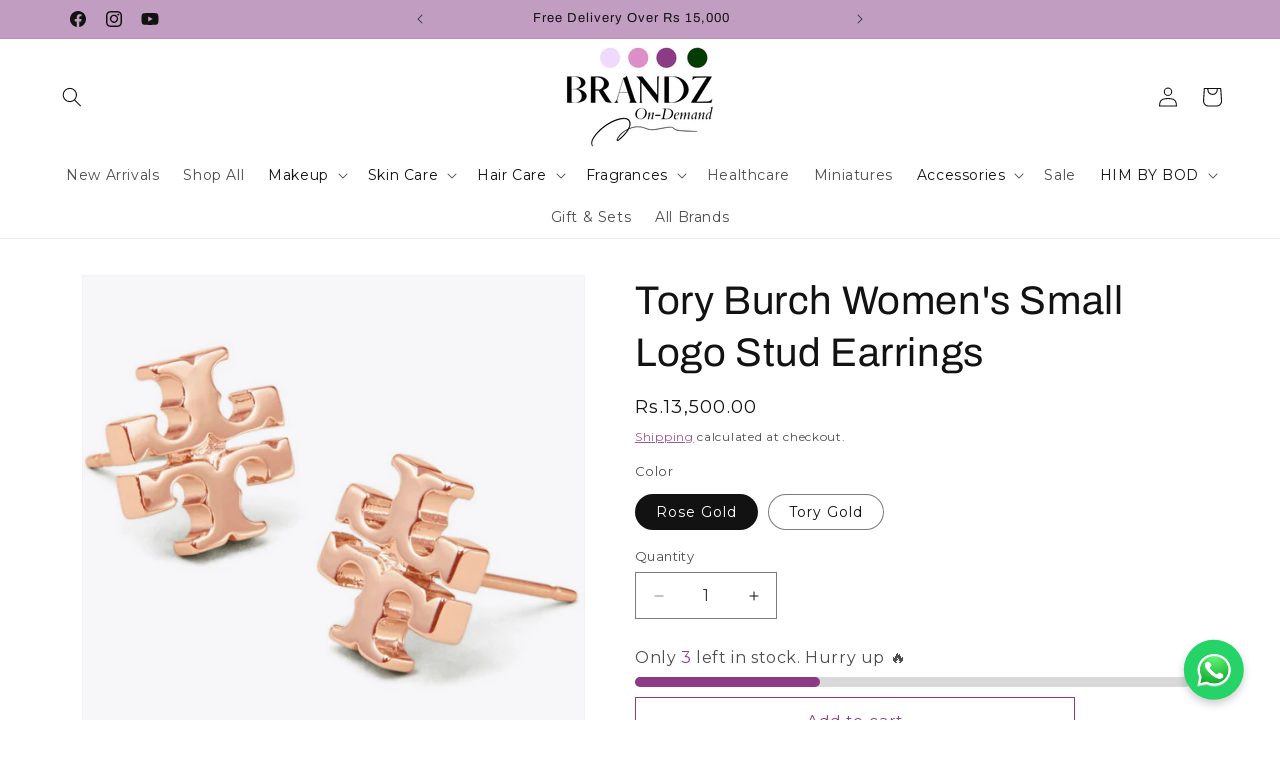

--- FILE ---
content_type: text/html; charset=utf-8
request_url: https://brandzondemand.com/products/tory-burch-womens-small-logo-stud-earrings
body_size: 65547
content:
<!doctype html>
<html class="js" lang="en">
  <head>
 
<meta charset="utf-8">
    <meta http-equiv="X-UA-Compatible" content="IE=edge">
    <meta name="viewport" content="width=device-width,initial-scale=1">
    <meta name="theme-color" content="">
    <link rel="canonical" href="https://brandzondemand.com/products/tory-burch-womens-small-logo-stud-earrings"><link rel="icon" type="image/png" href="//brandzondemand.com/cdn/shop/files/Favicon-04.png?crop=center&height=32&v=1749745661&width=32"><link rel="preconnect" href="https://fonts.shopifycdn.com" crossorigin><!-- Air Reviews Script -->
 

    
    
    
    
  










<script>
  const AIR_REVIEWS = {};
  AIR_REVIEWS.product = {"id":8802064367922,"title":"Tory Burch Women's Small Logo Stud Earrings","handle":"tory-burch-womens-small-logo-stud-earrings","description":"\u003cdiv class=\"accordion__button-inner-kSi\"\u003e\n\u003cdiv class=\"accordion__title-hq2 accordion__title--expanded-Hrp accordion__title--spp-description-uS7\"\u003eDETAILS\u003c\/div\u003e\n\u003cspan data-id=\"AccordionIconContainer\" class=\"accordion__icon-container-0G6\"\u003e\u003csvg width=\"9\" data-id=\"Icon\" height=\"9\" role=\"presentation\" viewbox=\"0 0 9 9\" class=\"icon-t5r accordion__icon-qpm accordion__icon--minus-jgK\" focusable=\"false\"\u003e\u003cuse xlink:href=\"#minus\"\u003e\u003c\/use\u003e\u003c\/svg\u003e\u003c\/span\u003e\n\u003c\/div\u003e\n\u003cdiv class=\"accordion__content-9Eh accordion__content--expanded-T3R\"\u003e\n\u003cdiv class=\"accordion__text-Ia3 accordion__text--spp-description-akP\"\u003e\n\u003cul class=\"desc-list-sdW\"\u003e\n\u003cli class=\"desc-list__item-IKp desc-list__spp-+B1\"\u003e18k gold- or silver-plated brass\u003c\/li\u003e\n\u003cli class=\"desc-list__item-IKp desc-list__spp-+B1\"\u003ePost closure\u003c\/li\u003e\n\u003c\/ul\u003e\n\u003cul class=\"desc-list-sdW\"\u003e\n\u003cli class=\"desc-list__item-IKp desc-list__spp-+B1\"\u003eLength: 0.4\" (1 cm); width: 0.4\" (1 cm)\u003c\/li\u003e\n\u003cli class=\"desc-list__item-IKp desc-list__spp-+B1\"\u003eNickel-free\u003c\/li\u003e\n\u003cli class=\"desc-list__item-IKp desc-list__spp-+B1\"\u003eStyle Number 11165504\u003c\/li\u003e\n\u003c\/ul\u003e\n\u003c\/div\u003e\n\u003c\/div\u003e","published_at":"2023-10-04T04:08:14+05:00","created_at":"2023-10-04T04:08:14+05:00","vendor":"Tory Burch","type":"","tags":["accessories","accseories","earings","jewellery","jewelry","tory burch"],"price":1350000,"price_min":1350000,"price_max":1450000,"available":true,"price_varies":true,"compare_at_price":null,"compare_at_price_min":0,"compare_at_price_max":0,"compare_at_price_varies":false,"variants":[{"id":47028911309106,"title":"Rose Gold","option1":"Rose Gold","option2":null,"option3":null,"sku":"AR-001714","requires_shipping":true,"taxable":true,"featured_image":{"id":43123454279986,"product_id":8802064367922,"position":1,"created_at":"2023-10-04T04:22:52+05:00","updated_at":"2023-10-04T04:22:53+05:00","alt":"Rose Gold","width":672,"height":688,"src":"\/\/brandzondemand.com\/cdn\/shop\/files\/rosegoldstuds2.png?v=1696375373","variant_ids":[47028911309106]},"available":true,"name":"Tory Burch Women's Small Logo Stud Earrings - Rose Gold","public_title":"Rose Gold","options":["Rose Gold"],"price":1350000,"weight":0,"compare_at_price":null,"inventory_management":"shopify","barcode":"","featured_media":{"alt":"Rose Gold","id":35523261694258,"position":1,"preview_image":{"aspect_ratio":0.977,"height":688,"width":672,"src":"\/\/brandzondemand.com\/cdn\/shop\/files\/rosegoldstuds2.png?v=1696375373"}},"requires_selling_plan":false,"selling_plan_allocations":[]},{"id":47028988641586,"title":"Tory Gold","option1":"Tory Gold","option2":null,"option3":null,"sku":"AR-001715","requires_shipping":true,"taxable":true,"featured_image":{"id":43123456508210,"product_id":8802064367922,"position":3,"created_at":"2023-10-04T04:23:08+05:00","updated_at":"2023-10-04T04:23:10+05:00","alt":"Tory Gold","width":666,"height":726,"src":"\/\/brandzondemand.com\/cdn\/shop\/files\/goldstuds.png?v=1696375390","variant_ids":[47028988641586]},"available":true,"name":"Tory Burch Women's Small Logo Stud Earrings - Tory Gold","public_title":"Tory Gold","options":["Tory Gold"],"price":1450000,"weight":0,"compare_at_price":null,"inventory_management":"shopify","barcode":"","featured_media":{"alt":"Tory Gold","id":35523264250162,"position":3,"preview_image":{"aspect_ratio":0.917,"height":726,"width":666,"src":"\/\/brandzondemand.com\/cdn\/shop\/files\/goldstuds.png?v=1696375390"}},"requires_selling_plan":false,"selling_plan_allocations":[]}],"images":["\/\/brandzondemand.com\/cdn\/shop\/files\/rosegoldstuds2.png?v=1696375373","\/\/brandzondemand.com\/cdn\/shop\/files\/rosegoldstuds.png?v=1696375382","\/\/brandzondemand.com\/cdn\/shop\/files\/goldstuds.png?v=1696375390","\/\/brandzondemand.com\/cdn\/shop\/files\/goldstuds2.png?v=1696375398"],"featured_image":"\/\/brandzondemand.com\/cdn\/shop\/files\/rosegoldstuds2.png?v=1696375373","options":["Color"],"media":[{"alt":"Rose Gold","id":35523261694258,"position":1,"preview_image":{"aspect_ratio":0.977,"height":688,"width":672,"src":"\/\/brandzondemand.com\/cdn\/shop\/files\/rosegoldstuds2.png?v=1696375373"},"aspect_ratio":0.977,"height":688,"media_type":"image","src":"\/\/brandzondemand.com\/cdn\/shop\/files\/rosegoldstuds2.png?v=1696375373","width":672},{"alt":"Rose Gold","id":35523262775602,"position":2,"preview_image":{"aspect_ratio":0.813,"height":459,"width":373,"src":"\/\/brandzondemand.com\/cdn\/shop\/files\/rosegoldstuds.png?v=1696375382"},"aspect_ratio":0.813,"height":459,"media_type":"image","src":"\/\/brandzondemand.com\/cdn\/shop\/files\/rosegoldstuds.png?v=1696375382","width":373},{"alt":"Tory Gold","id":35523264250162,"position":3,"preview_image":{"aspect_ratio":0.917,"height":726,"width":666,"src":"\/\/brandzondemand.com\/cdn\/shop\/files\/goldstuds.png?v=1696375390"},"aspect_ratio":0.917,"height":726,"media_type":"image","src":"\/\/brandzondemand.com\/cdn\/shop\/files\/goldstuds.png?v=1696375390","width":666},{"alt":"Tory Gold","id":35523265298738,"position":4,"preview_image":{"aspect_ratio":0.977,"height":439,"width":429,"src":"\/\/brandzondemand.com\/cdn\/shop\/files\/goldstuds2.png?v=1696375398"},"aspect_ratio":0.977,"height":439,"media_type":"image","src":"\/\/brandzondemand.com\/cdn\/shop\/files\/goldstuds2.png?v=1696375398","width":429}],"requires_selling_plan":false,"selling_plan_groups":[],"content":"\u003cdiv class=\"accordion__button-inner-kSi\"\u003e\n\u003cdiv class=\"accordion__title-hq2 accordion__title--expanded-Hrp accordion__title--spp-description-uS7\"\u003eDETAILS\u003c\/div\u003e\n\u003cspan data-id=\"AccordionIconContainer\" class=\"accordion__icon-container-0G6\"\u003e\u003csvg width=\"9\" data-id=\"Icon\" height=\"9\" role=\"presentation\" viewbox=\"0 0 9 9\" class=\"icon-t5r accordion__icon-qpm accordion__icon--minus-jgK\" focusable=\"false\"\u003e\u003cuse xlink:href=\"#minus\"\u003e\u003c\/use\u003e\u003c\/svg\u003e\u003c\/span\u003e\n\u003c\/div\u003e\n\u003cdiv class=\"accordion__content-9Eh accordion__content--expanded-T3R\"\u003e\n\u003cdiv class=\"accordion__text-Ia3 accordion__text--spp-description-akP\"\u003e\n\u003cul class=\"desc-list-sdW\"\u003e\n\u003cli class=\"desc-list__item-IKp desc-list__spp-+B1\"\u003e18k gold- or silver-plated brass\u003c\/li\u003e\n\u003cli class=\"desc-list__item-IKp desc-list__spp-+B1\"\u003ePost closure\u003c\/li\u003e\n\u003c\/ul\u003e\n\u003cul class=\"desc-list-sdW\"\u003e\n\u003cli class=\"desc-list__item-IKp desc-list__spp-+B1\"\u003eLength: 0.4\" (1 cm); width: 0.4\" (1 cm)\u003c\/li\u003e\n\u003cli class=\"desc-list__item-IKp desc-list__spp-+B1\"\u003eNickel-free\u003c\/li\u003e\n\u003cli class=\"desc-list__item-IKp desc-list__spp-+B1\"\u003eStyle Number 11165504\u003c\/li\u003e\n\u003c\/ul\u003e\n\u003c\/div\u003e\n\u003c\/div\u003e"};
  AIR_REVIEWS.template = "product";
  AIR_REVIEWS.collections = [];
  AIR_REVIEWS.collectionsName = [];
  AIR_REVIEWS.customer = {
    id: null,
    email: null,
    first_name: null,
    last_name: null,
    orders: null
  };
  
  AIR_REVIEWS.collections.push(`497916117298`);
  AIR_REVIEWS.collectionsName.push(`Accessories`);
  
  AIR_REVIEWS.collections.push(`497919099186`);
  AIR_REVIEWS.collectionsName.push(`All Products`);
  
  AIR_REVIEWS.collections.push(`497946263858`);
  AIR_REVIEWS.collectionsName.push(`Best Sellers`);
  
  AIR_REVIEWS.collections.push(`497917526322`);
  AIR_REVIEWS.collectionsName.push(`Jewelry`);
  
  AIR_REVIEWS.collections.push(`499563495730`);
  AIR_REVIEWS.collectionsName.push(`Tory Burch`);
  
  AIR_REVIEWS.branding = false;
  AIR_REVIEWS.appBlock = true;
  AIR_REVIEWS.shopData = {};
  AIR_REVIEWS.settings = {"reviewBlock":{"dateFormat":"mm_dd_yyyy","summaryButton":"Write a review","primaryColor":"#121212","isHideSummaryWhenNoReview":false,"designPreset":"simple","isShowBadgeText":false,"inlinePosition":"custom","buttonBorderRadius":4,"summaryHeading":"Review","boxBackgroundColor":"#F6F6F6","styleAvatar":"pastel","requiredName":true,"formatCustomerName":"full_name","displayBadge":"after-customer-name","submitTextColor":"#ffffff","shopLogoNotify":"","badgeIconType":"badge-circle","starColorType":"single-color","cardBackgroundColor":"#FFFFFF","hasPolicy":true,"submitButtonColor":"#166CE1","twoStarColor":"#E67F22","customPosition":"#shopify-section-template--22313664676146__main > div.t4s-product-tabs-wrapper.t4s-product-tabs-wrapper-template--22313664676146__main.is--tab-design__accordion.is--tab-design-mb__accordion.is--tab-layout__wide.is--tab-position__external > div > div > div","mediaPositionCarousel":"top","fiveStarColor":"#16A086","preset":0,"oneStarColor":"#E84C3D","threeStarColor":"#F1C40F","cardSizeCarousel":"320","isPrioritizeImageReviews":false,"customPositionDirection":"after","policy":"By submitting, I acknowledge the Privacy and that my reviews will be publicly posted and shared online","emptyStarColor":"#BFBFBF","customCss":"","starIconType":"trustpilot","badgeColor":"#2C6ECB","backgroundColor":"#EDEDED","headingColor":"#000000","customerNameColor":"#202223","showNavigationCarousel":false,"singleStarColor":"#FABF46","contentColor":"#6D7175","layout":"list","enabledVariant":false,"storeLogo":"","advancedSetting":true,"fourStarColor":"#27AE61","requiredEmail":false,"secondaryColor":"#383838","font":"Inter","isEnableBadge":false},"shopDomain":"86136e.myshopify.com","allReviewBlock":{"useSimpleSummary":"false","bgColor":"#FFFFFF","heading":"All reviews page","selectedProduct":"","textSummaryColor":"#000000","maxReview":"20","onlyPositive":"false","onlyMedia":"false","textColor":"#000000","summaryBgColor":"#F8F8F8"},"createdAt":"2024-06-07T11:21:58.813Z","submitForm":{"backgroundColor":"#FFFFFF","designPreset":"submit-popup","cancelButtonColor":"#FFFFFF","buttonColor":"#202223","cancelTextColor":"#202223","buttonTextColor":"#FFFFFF","textColor":"#202223","validationsColor":"#D72C0D","isUseDynamicQuestion":false},"reviewCarouselWidget":{"customPositionHomeDirection":"after","customPositionCatalog":"","showPreview":true,"displayBadge":"after-customer-name","carouselHeading":"See what our customers said","enableCarousel":false,"customPositionCatalogDirection":"after","hideCarouselImages":false,"badgeIconType":"badge-circle","customPositionProductDirection":"after","carouselHeadingColor":"#000000","carouselMinimumRating":"all-reviews","customPositionProduct":"","customPositionHome":"","showMobileNavigation":false,"hideCarouselProductName":false,"isEnableBadge":true},"reviewWidget":{"customPositionCatalog":"","showOnMobile":true,"showOnHomePage":false,"desktopPosition":"desktop-right","enablePopupReview":false,"hideNoStarRating":false,"minimumRating":"all-reviews","floatButtonLabel":"Our Reviews","enableSidebar":true,"mobilePosition":"mobile-left","starRatingStyle":"show_reviews_within_separately","showProductPageBlock":true,"showOnProductList":true,"floatBtnIconCustom":"","showPreview":false,"enableStarRating":true,"showCatalogPage":true,"customPositionCatalogDirection":"after","previewType":"star-rating-settings","showProductPage":true,"floatBtnBgColor":"#000000","presetStarRating":"detail","customPositionProductDirection":"after","floatBtnIcon":"https://cdnapps.avada.io/airReviews/icon/star-rating-2.png","starRatingStyleOptions":"show_reviews_within_total_rating","customPositionProduct":"","customProductContainer":"","showOnDesktop":true,"floatBtnTextColor":"#FFFFFF"},"reviewPop":{"includedPages":"","popDesktopStyle":"pop-vertical-image-1","showOnMobile":true,"emptyImage":"https://cdnapps.avada.io/airReviews/imgCarrouselExm.png","showReviewImage":true,"desktopPosition":"desktop-bottom-left","enabled":false,"minimumRating":"all-reviews","emptyImageCustom":"","pageShow":[],"excludedPages":"","showOnDesktop":true,"popMobileStyle":"pop-horizontal-image-1","mobilePosition":"mobile-horizontal-bottom","customCss":""},"testimonialSettings":{"quoteIconColor":"#303030","testimonialsSource":"recentReviews","backgroundColor":"#FFFFFF","borderColor":"#303030","quoteIcon":"first","selectedReviews":[],"customerNameColor":"#303030","autoNavigateInterval":10,"showOnMobile":false,"contentColor":"#303030","layout":"modern","autoNavigate":true,"selectedProducts":[],"maxRecentReviews":3,"showOnDesktop":true,"enableTestimonial":false,"font":"Noto Sans"},"shopId":"8wqR4JiYZwCDeRbRc34f","generalSetting":{"sortOption":"sortlarest@feedback","amzReviewerOption":"all_reviews","cjdSortOption":"sortlarest@feedback","enableTrashReview":false,"cjdPhotoOption":"all","enableCountryFlag":false,"enableUGCContent":false,"eligibility":"everyone","enableAggregateRating":false,"amzSortOption":"recent","autoSubmitPublish":"disabled","deleteAfterDays":15,"maxReviewImport":"20","hideReviewDate":"","cjdRatingOption":"5 star","amzPhotoOption":"all_contents","ratingOption":"All positive","photoOption":"all","autoTranslate":"english","amzRatingOption":"positive","isTrashFeatureEnabled":false},"allReviewsPage":[],"popReviews":[],"carouselReviews":[],"hasNextAllReviewsPage":false,"currency":"PKR"};
  AIR_REVIEWS.hasStorefrontToken = true;
  AIR_REVIEWS.translations = {"review":"review","reviews":"reviews","Review":"Review","Reviews":"Reviews","Rating":"Rating","See more":"See more","See less":"See less","Recent":"Recent","Highest":"Highest","Lowest":"Lowest","Load more":"Load more","No review yet, lead the way and share your thoughts":"No review yet, lead the way and share your thoughts","How do you like this item?":"How do you like this item?","Excellent":"Excellent","Good":"Good","Medium":"Medium","Poor":"Poor","Very Bad":"Very Bad","Share your thoughts":"Share your thoughts","Write your feedback":"Write your feedback","Your Information":"Your Information","Your Name":"Your Name","Email":"Email","This is a required field":"This is a required field","Send":"Send","You have reached the file upload limit":"You have reached the file upload limit","Email field is invalid":"Email field is invalid","Review with image":"Review with image","Our Reviews":"Our Reviews","Accepts .gif, .jpg, .png and 5MB limit":"Accepts .gif, .jpg, .png and 5MB limit","Be the first to write a review":"Be the first to write a review","Submit":"Submit","Submitted":"Submitted","Click to review":"Click to review","Tap to review":"Tap to review","Name":"Name","Thank you for your feedback":"Thank you for your feedback","Invalid file type":"Invalid file type","accepted file types: .gif, .jpg, .png.":"accepted file types: .gif, .jpg, .png.","Invalid file size":"Invalid file size","image size should not be more than 5MB.":"image size should not be more than 5MB.","Your Email":"Your Email","Next":"Next","Verified":"Verified","Page":"Page","Store replied":"Store replied","Before":"Before","After":"After","Updated on":"Updated on","Reason to edit":"Reason to edit","Reviewed by verified customer":"Reviewed by verified customer","Add files":"Add files","No review with photo yet, Be the first to write a review with a photo":"No review with photo yet, Be the first to write a review with a photo","Submit your information":"Submit your information","Thank you for your information!":"Thank you for your information!","By submitting, I acknowledge the Privacy and that my reviews will be publicly posted and shared online":"By submitting, I acknowledge the Privacy and that my reviews will be publicly posted and shared online","Choose variant":"Choose variant","Cancel":"Cancel","Thank you":"Thank you","Your review was submitted":"Your review was submitted"};
  AIR_REVIEWS.productReview = false;
  AIR_REVIEWS.shopLogo = "\/\/brandzondemand.com\/cdn\/shop\/files\/WhatsApp_Image_2023-06-06_at_7.00.21_PM.jpg?v=1686339161";
  AIR_REVIEWS.translationSettings = {};
  AIR_REVIEWS.customerAccountUrl = "https://shopify.com/77290897714/account?locale=en&region_country=PK";
</script>

  <!-- /Air Reviews Script -->

<title>
      Tory Burch Women&#39;s Small Logo Stud Earrings
 &ndash; Brandz On Demand</title>

    
      <meta name="description" content="DETAILS 18k gold- or silver-plated brass Post closure Length: 0.4&quot; (1 cm); width: 0.4&quot; (1 cm) Nickel-free Style Number 11165504">
    

    

<meta property="og:site_name" content="Brandz On Demand">
<meta property="og:url" content="https://brandzondemand.com/products/tory-burch-womens-small-logo-stud-earrings">
<meta property="og:title" content="Tory Burch Women&#39;s Small Logo Stud Earrings">
<meta property="og:type" content="product">
<meta property="og:description" content="DETAILS 18k gold- or silver-plated brass Post closure Length: 0.4&quot; (1 cm); width: 0.4&quot; (1 cm) Nickel-free Style Number 11165504"><meta property="og:image" content="http://brandzondemand.com/cdn/shop/files/rosegoldstuds2.png?v=1696375373">
  <meta property="og:image:secure_url" content="https://brandzondemand.com/cdn/shop/files/rosegoldstuds2.png?v=1696375373">
  <meta property="og:image:width" content="672">
  <meta property="og:image:height" content="688"><meta property="og:price:amount" content="13,500.00">
  <meta property="og:price:currency" content="PKR"><meta name="twitter:card" content="summary_large_image">
<meta name="twitter:title" content="Tory Burch Women&#39;s Small Logo Stud Earrings">
<meta name="twitter:description" content="DETAILS 18k gold- or silver-plated brass Post closure Length: 0.4&quot; (1 cm); width: 0.4&quot; (1 cm) Nickel-free Style Number 11165504">


    <script src="//brandzondemand.com/cdn/shop/t/38/assets/constants.js?v=132983761750457495441753675653" defer="defer"></script>
    <script src="//brandzondemand.com/cdn/shop/t/38/assets/pubsub.js?v=25310214064522200911753675655" defer="defer"></script>
    <script src="//brandzondemand.com/cdn/shop/t/38/assets/global.js?v=7301445359237545521753675653" defer="defer"></script>
    <script src="//brandzondemand.com/cdn/shop/t/38/assets/details-disclosure.js?v=13653116266235556501753675653" defer="defer"></script>
    <script src="//brandzondemand.com/cdn/shop/t/38/assets/details-modal.js?v=25581673532751508451753675653" defer="defer"></script>
    <script src="//brandzondemand.com/cdn/shop/t/38/assets/search-form.js?v=133129549252120666541753675655" defer="defer"></script><script src="//brandzondemand.com/cdn/shop/t/38/assets/animations.js?v=88693664871331136111753675653" defer="defer"></script><script>window.performance && window.performance.mark && window.performance.mark('shopify.content_for_header.start');</script><meta name="google-site-verification" content="aGMJ3HBpqCWSyJ5NZi8opxlNWEv1Q2BBu0Mokkb8p3g">
<meta id="shopify-digital-wallet" name="shopify-digital-wallet" content="/77290897714/digital_wallets/dialog">
<link rel="alternate" type="application/json+oembed" href="https://brandzondemand.com/products/tory-burch-womens-small-logo-stud-earrings.oembed">
<script async="async" src="/checkouts/internal/preloads.js?locale=en-PK"></script>
<script id="shopify-features" type="application/json">{"accessToken":"c04021454575a822cf97e79ba36951c5","betas":["rich-media-storefront-analytics"],"domain":"brandzondemand.com","predictiveSearch":true,"shopId":77290897714,"locale":"en"}</script>
<script>var Shopify = Shopify || {};
Shopify.shop = "86136e.myshopify.com";
Shopify.locale = "en";
Shopify.currency = {"active":"PKR","rate":"1.0"};
Shopify.country = "PK";
Shopify.theme = {"name":"LATEST","id":179324387634,"schema_name":"Dawn","schema_version":"15.4.0","theme_store_id":887,"role":"main"};
Shopify.theme.handle = "null";
Shopify.theme.style = {"id":null,"handle":null};
Shopify.cdnHost = "brandzondemand.com/cdn";
Shopify.routes = Shopify.routes || {};
Shopify.routes.root = "/";</script>
<script type="module">!function(o){(o.Shopify=o.Shopify||{}).modules=!0}(window);</script>
<script>!function(o){function n(){var o=[];function n(){o.push(Array.prototype.slice.apply(arguments))}return n.q=o,n}var t=o.Shopify=o.Shopify||{};t.loadFeatures=n(),t.autoloadFeatures=n()}(window);</script>
<script id="shop-js-analytics" type="application/json">{"pageType":"product"}</script>
<script defer="defer" async type="module" src="//brandzondemand.com/cdn/shopifycloud/shop-js/modules/v2/client.init-shop-cart-sync_C5BV16lS.en.esm.js"></script>
<script defer="defer" async type="module" src="//brandzondemand.com/cdn/shopifycloud/shop-js/modules/v2/chunk.common_CygWptCX.esm.js"></script>
<script type="module">
  await import("//brandzondemand.com/cdn/shopifycloud/shop-js/modules/v2/client.init-shop-cart-sync_C5BV16lS.en.esm.js");
await import("//brandzondemand.com/cdn/shopifycloud/shop-js/modules/v2/chunk.common_CygWptCX.esm.js");

  window.Shopify.SignInWithShop?.initShopCartSync?.({"fedCMEnabled":true,"windoidEnabled":true});

</script>
<script>(function() {
  var isLoaded = false;
  function asyncLoad() {
    if (isLoaded) return;
    isLoaded = true;
    var urls = ["https:\/\/boostsales.apps.avada.io\/scripttag\/countdown\/avada-countdown.min.js?shop=86136e.myshopify.com","https:\/\/boostsales.apps.avada.io\/scripttag\/avada-tracking.min.js?shop=86136e.myshopify.com","\/\/cdn.shopify.com\/proxy\/eb10ecfa0b77de755e676db563f105af5e02dc2ec0d9ecc3221114cc43480bf1\/shopify-script-tags.s3.eu-west-1.amazonaws.com\/smartseo\/instantpage.js?shop=86136e.myshopify.com\u0026sp-cache-control=cHVibGljLCBtYXgtYWdlPTkwMA"];
    for (var i = 0; i < urls.length; i++) {
      var s = document.createElement('script');
      s.type = 'text/javascript';
      s.async = true;
      s.src = urls[i];
      var x = document.getElementsByTagName('script')[0];
      x.parentNode.insertBefore(s, x);
    }
  };
  if(window.attachEvent) {
    window.attachEvent('onload', asyncLoad);
  } else {
    window.addEventListener('load', asyncLoad, false);
  }
})();</script>
<script id="__st">var __st={"a":77290897714,"offset":18000,"reqid":"c7d494f9-029a-439f-b3f9-7a871b457868-1768761696","pageurl":"brandzondemand.com\/products\/tory-burch-womens-small-logo-stud-earrings","u":"ee69b4894d5c","p":"product","rtyp":"product","rid":8802064367922};</script>
<script>window.ShopifyPaypalV4VisibilityTracking = true;</script>
<script id="captcha-bootstrap">!function(){'use strict';const t='contact',e='account',n='new_comment',o=[[t,t],['blogs',n],['comments',n],[t,'customer']],c=[[e,'customer_login'],[e,'guest_login'],[e,'recover_customer_password'],[e,'create_customer']],r=t=>t.map((([t,e])=>`form[action*='/${t}']:not([data-nocaptcha='true']) input[name='form_type'][value='${e}']`)).join(','),a=t=>()=>t?[...document.querySelectorAll(t)].map((t=>t.form)):[];function s(){const t=[...o],e=r(t);return a(e)}const i='password',u='form_key',d=['recaptcha-v3-token','g-recaptcha-response','h-captcha-response',i],f=()=>{try{return window.sessionStorage}catch{return}},m='__shopify_v',_=t=>t.elements[u];function p(t,e,n=!1){try{const o=window.sessionStorage,c=JSON.parse(o.getItem(e)),{data:r}=function(t){const{data:e,action:n}=t;return t[m]||n?{data:e,action:n}:{data:t,action:n}}(c);for(const[e,n]of Object.entries(r))t.elements[e]&&(t.elements[e].value=n);n&&o.removeItem(e)}catch(o){console.error('form repopulation failed',{error:o})}}const l='form_type',E='cptcha';function T(t){t.dataset[E]=!0}const w=window,h=w.document,L='Shopify',v='ce_forms',y='captcha';let A=!1;((t,e)=>{const n=(g='f06e6c50-85a8-45c8-87d0-21a2b65856fe',I='https://cdn.shopify.com/shopifycloud/storefront-forms-hcaptcha/ce_storefront_forms_captcha_hcaptcha.v1.5.2.iife.js',D={infoText:'Protected by hCaptcha',privacyText:'Privacy',termsText:'Terms'},(t,e,n)=>{const o=w[L][v],c=o.bindForm;if(c)return c(t,g,e,D).then(n);var r;o.q.push([[t,g,e,D],n]),r=I,A||(h.body.append(Object.assign(h.createElement('script'),{id:'captcha-provider',async:!0,src:r})),A=!0)});var g,I,D;w[L]=w[L]||{},w[L][v]=w[L][v]||{},w[L][v].q=[],w[L][y]=w[L][y]||{},w[L][y].protect=function(t,e){n(t,void 0,e),T(t)},Object.freeze(w[L][y]),function(t,e,n,w,h,L){const[v,y,A,g]=function(t,e,n){const i=e?o:[],u=t?c:[],d=[...i,...u],f=r(d),m=r(i),_=r(d.filter((([t,e])=>n.includes(e))));return[a(f),a(m),a(_),s()]}(w,h,L),I=t=>{const e=t.target;return e instanceof HTMLFormElement?e:e&&e.form},D=t=>v().includes(t);t.addEventListener('submit',(t=>{const e=I(t);if(!e)return;const n=D(e)&&!e.dataset.hcaptchaBound&&!e.dataset.recaptchaBound,o=_(e),c=g().includes(e)&&(!o||!o.value);(n||c)&&t.preventDefault(),c&&!n&&(function(t){try{if(!f())return;!function(t){const e=f();if(!e)return;const n=_(t);if(!n)return;const o=n.value;o&&e.removeItem(o)}(t);const e=Array.from(Array(32),(()=>Math.random().toString(36)[2])).join('');!function(t,e){_(t)||t.append(Object.assign(document.createElement('input'),{type:'hidden',name:u})),t.elements[u].value=e}(t,e),function(t,e){const n=f();if(!n)return;const o=[...t.querySelectorAll(`input[type='${i}']`)].map((({name:t})=>t)),c=[...d,...o],r={};for(const[a,s]of new FormData(t).entries())c.includes(a)||(r[a]=s);n.setItem(e,JSON.stringify({[m]:1,action:t.action,data:r}))}(t,e)}catch(e){console.error('failed to persist form',e)}}(e),e.submit())}));const S=(t,e)=>{t&&!t.dataset[E]&&(n(t,e.some((e=>e===t))),T(t))};for(const o of['focusin','change'])t.addEventListener(o,(t=>{const e=I(t);D(e)&&S(e,y())}));const B=e.get('form_key'),M=e.get(l),P=B&&M;t.addEventListener('DOMContentLoaded',(()=>{const t=y();if(P)for(const e of t)e.elements[l].value===M&&p(e,B);[...new Set([...A(),...v().filter((t=>'true'===t.dataset.shopifyCaptcha))])].forEach((e=>S(e,t)))}))}(h,new URLSearchParams(w.location.search),n,t,e,['guest_login'])})(!0,!0)}();</script>
<script integrity="sha256-4kQ18oKyAcykRKYeNunJcIwy7WH5gtpwJnB7kiuLZ1E=" data-source-attribution="shopify.loadfeatures" defer="defer" src="//brandzondemand.com/cdn/shopifycloud/storefront/assets/storefront/load_feature-a0a9edcb.js" crossorigin="anonymous"></script>
<script data-source-attribution="shopify.dynamic_checkout.dynamic.init">var Shopify=Shopify||{};Shopify.PaymentButton=Shopify.PaymentButton||{isStorefrontPortableWallets:!0,init:function(){window.Shopify.PaymentButton.init=function(){};var t=document.createElement("script");t.src="https://brandzondemand.com/cdn/shopifycloud/portable-wallets/latest/portable-wallets.en.js",t.type="module",document.head.appendChild(t)}};
</script>
<script data-source-attribution="shopify.dynamic_checkout.buyer_consent">
  function portableWalletsHideBuyerConsent(e){var t=document.getElementById("shopify-buyer-consent"),n=document.getElementById("shopify-subscription-policy-button");t&&n&&(t.classList.add("hidden"),t.setAttribute("aria-hidden","true"),n.removeEventListener("click",e))}function portableWalletsShowBuyerConsent(e){var t=document.getElementById("shopify-buyer-consent"),n=document.getElementById("shopify-subscription-policy-button");t&&n&&(t.classList.remove("hidden"),t.removeAttribute("aria-hidden"),n.addEventListener("click",e))}window.Shopify?.PaymentButton&&(window.Shopify.PaymentButton.hideBuyerConsent=portableWalletsHideBuyerConsent,window.Shopify.PaymentButton.showBuyerConsent=portableWalletsShowBuyerConsent);
</script>
<script>
  function portableWalletsCleanup(e){e&&e.src&&console.error("Failed to load portable wallets script "+e.src);var t=document.querySelectorAll("shopify-accelerated-checkout .shopify-payment-button__skeleton, shopify-accelerated-checkout-cart .wallet-cart-button__skeleton"),e=document.getElementById("shopify-buyer-consent");for(let e=0;e<t.length;e++)t[e].remove();e&&e.remove()}function portableWalletsNotLoadedAsModule(e){e instanceof ErrorEvent&&"string"==typeof e.message&&e.message.includes("import.meta")&&"string"==typeof e.filename&&e.filename.includes("portable-wallets")&&(window.removeEventListener("error",portableWalletsNotLoadedAsModule),window.Shopify.PaymentButton.failedToLoad=e,"loading"===document.readyState?document.addEventListener("DOMContentLoaded",window.Shopify.PaymentButton.init):window.Shopify.PaymentButton.init())}window.addEventListener("error",portableWalletsNotLoadedAsModule);
</script>

<script type="module" src="https://brandzondemand.com/cdn/shopifycloud/portable-wallets/latest/portable-wallets.en.js" onError="portableWalletsCleanup(this)" crossorigin="anonymous"></script>
<script nomodule>
  document.addEventListener("DOMContentLoaded", portableWalletsCleanup);
</script>

<link id="shopify-accelerated-checkout-styles" rel="stylesheet" media="screen" href="https://brandzondemand.com/cdn/shopifycloud/portable-wallets/latest/accelerated-checkout-backwards-compat.css" crossorigin="anonymous">
<style id="shopify-accelerated-checkout-cart">
        #shopify-buyer-consent {
  margin-top: 1em;
  display: inline-block;
  width: 100%;
}

#shopify-buyer-consent.hidden {
  display: none;
}

#shopify-subscription-policy-button {
  background: none;
  border: none;
  padding: 0;
  text-decoration: underline;
  font-size: inherit;
  cursor: pointer;
}

#shopify-subscription-policy-button::before {
  box-shadow: none;
}

      </style>
<script id="sections-script" data-sections="header" defer="defer" src="//brandzondemand.com/cdn/shop/t/38/compiled_assets/scripts.js?v=6792"></script>
<script>window.performance && window.performance.mark && window.performance.mark('shopify.content_for_header.end');</script>


    <style data-shopify>
      @font-face {
  font-family: Montserrat;
  font-weight: 400;
  font-style: normal;
  font-display: swap;
  src: url("//brandzondemand.com/cdn/fonts/montserrat/montserrat_n4.81949fa0ac9fd2021e16436151e8eaa539321637.woff2") format("woff2"),
       url("//brandzondemand.com/cdn/fonts/montserrat/montserrat_n4.a6c632ca7b62da89c3594789ba828388aac693fe.woff") format("woff");
}

      @font-face {
  font-family: Montserrat;
  font-weight: 700;
  font-style: normal;
  font-display: swap;
  src: url("//brandzondemand.com/cdn/fonts/montserrat/montserrat_n7.3c434e22befd5c18a6b4afadb1e3d77c128c7939.woff2") format("woff2"),
       url("//brandzondemand.com/cdn/fonts/montserrat/montserrat_n7.5d9fa6e2cae713c8fb539a9876489d86207fe957.woff") format("woff");
}

      @font-face {
  font-family: Montserrat;
  font-weight: 400;
  font-style: italic;
  font-display: swap;
  src: url("//brandzondemand.com/cdn/fonts/montserrat/montserrat_i4.5a4ea298b4789e064f62a29aafc18d41f09ae59b.woff2") format("woff2"),
       url("//brandzondemand.com/cdn/fonts/montserrat/montserrat_i4.072b5869c5e0ed5b9d2021e4c2af132e16681ad2.woff") format("woff");
}

      @font-face {
  font-family: Montserrat;
  font-weight: 700;
  font-style: italic;
  font-display: swap;
  src: url("//brandzondemand.com/cdn/fonts/montserrat/montserrat_i7.a0d4a463df4f146567d871890ffb3c80408e7732.woff2") format("woff2"),
       url("//brandzondemand.com/cdn/fonts/montserrat/montserrat_i7.f6ec9f2a0681acc6f8152c40921d2a4d2e1a2c78.woff") format("woff");
}

      @font-face {
  font-family: Archivo;
  font-weight: 400;
  font-style: normal;
  font-display: swap;
  src: url("//brandzondemand.com/cdn/fonts/archivo/archivo_n4.dc8d917cc69af0a65ae04d01fd8eeab28a3573c9.woff2") format("woff2"),
       url("//brandzondemand.com/cdn/fonts/archivo/archivo_n4.bd6b9c34fdb81d7646836be8065ce3c80a2cc984.woff") format("woff");
}


      
        :root,
        .color-scheme-1 {
          --color-background: 255,255,255;
        
          --gradient-background: #ffffff;
        

        

        --color-foreground: 18,18,18;
        --color-background-contrast: 191,191,191;
        --color-shadow: 18,18,18;
        --color-button: 18,18,18;
        --color-button-text: 255,255,255;
        --color-secondary-button: 255,255,255;
        --color-secondary-button-text: 18,18,18;
        --color-link: 18,18,18;
        --color-badge-foreground: 18,18,18;
        --color-badge-background: 255,255,255;
        --color-badge-border: 18,18,18;
        --payment-terms-background-color: rgb(255 255 255);
      }
      
        
        .color-scheme-2 {
          --color-background: 243,243,243;
        
          --gradient-background: #f3f3f3;
        

        

        --color-foreground: 18,18,18;
        --color-background-contrast: 179,179,179;
        --color-shadow: 18,18,18;
        --color-button: 18,18,18;
        --color-button-text: 243,243,243;
        --color-secondary-button: 243,243,243;
        --color-secondary-button-text: 18,18,18;
        --color-link: 18,18,18;
        --color-badge-foreground: 18,18,18;
        --color-badge-background: 243,243,243;
        --color-badge-border: 18,18,18;
        --payment-terms-background-color: rgb(243 243 243);
      }
      
        
        .color-scheme-3 {
          --color-background: 36,40,51;
        
          --gradient-background: #242833;
        

        

        --color-foreground: 255,255,255;
        --color-background-contrast: 47,52,66;
        --color-shadow: 18,18,18;
        --color-button: 255,255,255;
        --color-button-text: 0,0,0;
        --color-secondary-button: 36,40,51;
        --color-secondary-button-text: 255,255,255;
        --color-link: 255,255,255;
        --color-badge-foreground: 255,255,255;
        --color-badge-background: 36,40,51;
        --color-badge-border: 255,255,255;
        --payment-terms-background-color: rgb(36 40 51);
      }
      
        
        .color-scheme-4 {
          --color-background: 142,58,135;
        
          --gradient-background: #8e3a87;
        

        

        --color-foreground: 255,255,255;
        --color-background-contrast: 51,21,49;
        --color-shadow: 18,18,18;
        --color-button: 255,255,255;
        --color-button-text: 18,18,18;
        --color-secondary-button: 142,58,135;
        --color-secondary-button-text: 255,255,255;
        --color-link: 255,255,255;
        --color-badge-foreground: 255,255,255;
        --color-badge-background: 142,58,135;
        --color-badge-border: 255,255,255;
        --payment-terms-background-color: rgb(142 58 135);
      }
      
        
        .color-scheme-5 {
          --color-background: 51,79,180;
        
          --gradient-background: #334fb4;
        

        

        --color-foreground: 255,255,255;
        --color-background-contrast: 23,35,81;
        --color-shadow: 18,18,18;
        --color-button: 255,255,255;
        --color-button-text: 51,79,180;
        --color-secondary-button: 51,79,180;
        --color-secondary-button-text: 255,255,255;
        --color-link: 255,255,255;
        --color-badge-foreground: 255,255,255;
        --color-badge-background: 51,79,180;
        --color-badge-border: 255,255,255;
        --payment-terms-background-color: rgb(51 79 180);
      }
      
        
        .color-scheme-e630787e-0764-4f0d-b5ea-42eeec794296 {
          --color-background: 255,255,255;
        
          --gradient-background: #ffffff;
        

        

        --color-foreground: 18,18,18;
        --color-background-contrast: 191,191,191;
        --color-shadow: 162,156,156;
        --color-button: 142,58,135;
        --color-button-text: 255,255,255;
        --color-secondary-button: 255,255,255;
        --color-secondary-button-text: 142,58,135;
        --color-link: 142,58,135;
        --color-badge-foreground: 18,18,18;
        --color-badge-background: 255,255,255;
        --color-badge-border: 18,18,18;
        --payment-terms-background-color: rgb(255 255 255);
      }
      
        
        .color-scheme-4577a254-8978-422a-b394-ab9f344e9123 {
          --color-background: 0,0,0;
        
          --gradient-background: rgba(0,0,0,0);
        

        

        --color-foreground: 255,255,255;
        --color-background-contrast: 128,128,128;
        --color-shadow: 255,255,255;
        --color-button: 0,0,0;
        --color-button-text: 255,255,255;
        --color-secondary-button: 0,0,0;
        --color-secondary-button-text: 255,255,255;
        --color-link: 255,255,255;
        --color-badge-foreground: 255,255,255;
        --color-badge-background: 0,0,0;
        --color-badge-border: 255,255,255;
        --payment-terms-background-color: rgb(0 0 0);
      }
      
        
        .color-scheme-11bb518e-673c-45ae-89d3-a767cfb90239 {
          --color-background: 194,157,194;
        
          --gradient-background: #c29dc2;
        

        

        --color-foreground: 18,18,18;
        --color-background-contrast: 138,86,138;
        --color-shadow: 18,18,18;
        --color-button: 18,18,18;
        --color-button-text: 255,255,255;
        --color-secondary-button: 194,157,194;
        --color-secondary-button-text: 18,18,18;
        --color-link: 18,18,18;
        --color-badge-foreground: 18,18,18;
        --color-badge-background: 194,157,194;
        --color-badge-border: 18,18,18;
        --payment-terms-background-color: rgb(194 157 194);
      }
      
        
        .color-scheme-443cdc05-a5e3-49e6-a2ff-7063efc810bd {
          --color-background: 240,231,240;
        
          --gradient-background: #f0e7f0;
        

        

        --color-foreground: 18,18,18;
        --color-background-contrast: 191,153,191;
        --color-shadow: 18,18,18;
        --color-button: 18,18,18;
        --color-button-text: 255,255,255;
        --color-secondary-button: 240,231,240;
        --color-secondary-button-text: 18,18,18;
        --color-link: 18,18,18;
        --color-badge-foreground: 18,18,18;
        --color-badge-background: 240,231,240;
        --color-badge-border: 18,18,18;
        --payment-terms-background-color: rgb(240 231 240);
      }
      

      body, .color-scheme-1, .color-scheme-2, .color-scheme-3, .color-scheme-4, .color-scheme-5, .color-scheme-e630787e-0764-4f0d-b5ea-42eeec794296, .color-scheme-4577a254-8978-422a-b394-ab9f344e9123, .color-scheme-11bb518e-673c-45ae-89d3-a767cfb90239, .color-scheme-443cdc05-a5e3-49e6-a2ff-7063efc810bd {
        color: rgba(var(--color-foreground), 0.75);
        background-color: rgb(var(--color-background));
      }

      :root {
        --font-body-family: Montserrat, sans-serif;
        --font-body-style: normal;
        --font-body-weight: 400;
        --font-body-weight-bold: 700;

        --font-heading-family: Archivo, sans-serif;
        --font-heading-style: normal;
        --font-heading-weight: 400;

        --font-body-scale: 1.0;
        --font-heading-scale: 1.0;

        --media-padding: px;
        --media-border-opacity: 0.05;
        --media-border-width: 1px;
        --media-radius: 0px;
        --media-shadow-opacity: 0.0;
        --media-shadow-horizontal-offset: 0px;
        --media-shadow-vertical-offset: 4px;
        --media-shadow-blur-radius: 5px;
        --media-shadow-visible: 0;

        --page-width: 120rem;
        --page-width-margin: 0rem;

        --product-card-image-padding: 0.0rem;
        --product-card-corner-radius: 0.0rem;
        --product-card-text-alignment: left;
        --product-card-border-width: 0.0rem;
        --product-card-border-opacity: 0.1;
        --product-card-shadow-opacity: 0.0;
        --product-card-shadow-visible: 0;
        --product-card-shadow-horizontal-offset: 0.0rem;
        --product-card-shadow-vertical-offset: 0.4rem;
        --product-card-shadow-blur-radius: 0.5rem;

        --collection-card-image-padding: 0.0rem;
        --collection-card-corner-radius: 0.0rem;
        --collection-card-text-alignment: center;
        --collection-card-border-width: 0.0rem;
        --collection-card-border-opacity: 0.1;
        --collection-card-shadow-opacity: 0.0;
        --collection-card-shadow-visible: 0;
        --collection-card-shadow-horizontal-offset: 0.0rem;
        --collection-card-shadow-vertical-offset: 0.4rem;
        --collection-card-shadow-blur-radius: 0.5rem;

        --blog-card-image-padding: 0.0rem;
        --blog-card-corner-radius: 0.0rem;
        --blog-card-text-alignment: left;
        --blog-card-border-width: 0.0rem;
        --blog-card-border-opacity: 0.1;
        --blog-card-shadow-opacity: 0.0;
        --blog-card-shadow-visible: 0;
        --blog-card-shadow-horizontal-offset: 0.0rem;
        --blog-card-shadow-vertical-offset: 0.4rem;
        --blog-card-shadow-blur-radius: 0.5rem;

        --badge-corner-radius: 0.0rem;

        --popup-border-width: 1px;
        --popup-border-opacity: 0.1;
        --popup-corner-radius: 0px;
        --popup-shadow-opacity: 0.05;
        --popup-shadow-horizontal-offset: 0px;
        --popup-shadow-vertical-offset: 4px;
        --popup-shadow-blur-radius: 5px;

        --drawer-border-width: 1px;
        --drawer-border-opacity: 0.1;
        --drawer-shadow-opacity: 0.0;
        --drawer-shadow-horizontal-offset: 0px;
        --drawer-shadow-vertical-offset: 4px;
        --drawer-shadow-blur-radius: 5px;

        --spacing-sections-desktop: 0px;
        --spacing-sections-mobile: 0px;

        --grid-desktop-vertical-spacing: 8px;
        --grid-desktop-horizontal-spacing: 16px;
        --grid-mobile-vertical-spacing: 4px;
        --grid-mobile-horizontal-spacing: 8px;

        --text-boxes-border-opacity: 0.1;
        --text-boxes-border-width: 0px;
        --text-boxes-radius: 0px;
        --text-boxes-shadow-opacity: 0.0;
        --text-boxes-shadow-visible: 0;
        --text-boxes-shadow-horizontal-offset: 0px;
        --text-boxes-shadow-vertical-offset: 4px;
        --text-boxes-shadow-blur-radius: 5px;

        --buttons-radius: 0px;
        --buttons-radius-outset: 0px;
        --buttons-border-width: 1px;
        --buttons-border-opacity: 1.0;
        --buttons-shadow-opacity: 0.0;
        --buttons-shadow-visible: 0;
        --buttons-shadow-horizontal-offset: 0px;
        --buttons-shadow-vertical-offset: 4px;
        --buttons-shadow-blur-radius: 5px;
        --buttons-border-offset: 0px;

        --inputs-radius: 0px;
        --inputs-border-width: 1px;
        --inputs-border-opacity: 0.55;
        --inputs-shadow-opacity: 0.0;
        --inputs-shadow-horizontal-offset: 0px;
        --inputs-margin-offset: 0px;
        --inputs-shadow-vertical-offset: 0px;
        --inputs-shadow-blur-radius: 5px;
        --inputs-radius-outset: 0px;

        --variant-pills-radius: 40px;
        --variant-pills-border-width: 1px;
        --variant-pills-border-opacity: 0.55;
        --variant-pills-shadow-opacity: 0.0;
        --variant-pills-shadow-horizontal-offset: 0px;
        --variant-pills-shadow-vertical-offset: 4px;
        --variant-pills-shadow-blur-radius: 5px;
      }

      *,
      *::before,
      *::after {
        box-sizing: inherit;
      }

      html {
        box-sizing: border-box;
        font-size: calc(var(--font-body-scale) * 62.5%);
        height: 100%;
      }

      body {
        display: grid;
        grid-template-rows: auto auto 1fr auto;
        grid-template-columns: 100%;
        min-height: 100%;
        margin: 0;
        font-size: 1.5rem;
        letter-spacing: 0.06rem;
        line-height: calc(1 + 0.8 / var(--font-body-scale));
        font-family: var(--font-body-family);
        font-style: var(--font-body-style);
        font-weight: var(--font-body-weight);
      }

      @media screen and (min-width: 750px) {
        body {
          font-size: 1.6rem;
        }
      }
    </style>

    <link href="//brandzondemand.com/cdn/shop/t/38/assets/base.css?v=19312997592588958831753675668" rel="stylesheet" type="text/css" media="all" />
    <link rel="stylesheet" href="//brandzondemand.com/cdn/shop/t/38/assets/component-cart-items.css?v=13033300910818915211753675653" media="print" onload="this.media='all'"><link href="//brandzondemand.com/cdn/shop/t/38/assets/component-cart-drawer.css?v=39223250576183958541753675653" rel="stylesheet" type="text/css" media="all" />
      <link href="//brandzondemand.com/cdn/shop/t/38/assets/component-cart.css?v=164708765130180853531753675653" rel="stylesheet" type="text/css" media="all" />
      <link href="//brandzondemand.com/cdn/shop/t/38/assets/component-totals.css?v=15906652033866631521753675653" rel="stylesheet" type="text/css" media="all" />
      <link href="//brandzondemand.com/cdn/shop/t/38/assets/component-price.css?v=47596247576480123001753675653" rel="stylesheet" type="text/css" media="all" />
      <link href="//brandzondemand.com/cdn/shop/t/38/assets/component-discounts.css?v=152760482443307489271753675653" rel="stylesheet" type="text/css" media="all" />

      <link rel="preload" as="font" href="//brandzondemand.com/cdn/fonts/montserrat/montserrat_n4.81949fa0ac9fd2021e16436151e8eaa539321637.woff2" type="font/woff2" crossorigin>
      

      <link rel="preload" as="font" href="//brandzondemand.com/cdn/fonts/archivo/archivo_n4.dc8d917cc69af0a65ae04d01fd8eeab28a3573c9.woff2" type="font/woff2" crossorigin>
      
<link
        rel="stylesheet"
        href="//brandzondemand.com/cdn/shop/t/38/assets/component-predictive-search.css?v=118923337488134913561753675653"
        media="print"
        onload="this.media='all'"
      ><script>
      if (Shopify.designMode) {
        document.documentElement.classList.add('shopify-design-mode');
      }
    </script>
  <!-- BEGIN app block: shopify://apps/seowill-seoant-ai-seo/blocks/seoant-core/8e57283b-dcb0-4f7b-a947-fb5c57a0d59d -->
<!--SEOAnt Core By SEOAnt Teams, v0.1.6 START -->







    <!-- BEGIN app snippet: Product-JSON-LD --><!-- END app snippet -->


<!-- SON-LD generated By SEOAnt END -->



<!-- Start : SEOAnt BrokenLink Redirect --><script type="text/javascript">
    !function(t){var e={};function r(n){if(e[n])return e[n].exports;var o=e[n]={i:n,l:!1,exports:{}};return t[n].call(o.exports,o,o.exports,r),o.l=!0,o.exports}r.m=t,r.c=e,r.d=function(t,e,n){r.o(t,e)||Object.defineProperty(t,e,{enumerable:!0,get:n})},r.r=function(t){"undefined"!==typeof Symbol&&Symbol.toStringTag&&Object.defineProperty(t,Symbol.toStringTag,{value:"Module"}),Object.defineProperty(t,"__esModule",{value:!0})},r.t=function(t,e){if(1&e&&(t=r(t)),8&e)return t;if(4&e&&"object"===typeof t&&t&&t.__esModule)return t;var n=Object.create(null);if(r.r(n),Object.defineProperty(n,"default",{enumerable:!0,value:t}),2&e&&"string"!=typeof t)for(var o in t)r.d(n,o,function(e){return t[e]}.bind(null,o));return n},r.n=function(t){var e=t&&t.__esModule?function(){return t.default}:function(){return t};return r.d(e,"a",e),e},r.o=function(t,e){return Object.prototype.hasOwnProperty.call(t,e)},r.p="",r(r.s=11)}([function(t,e,r){"use strict";var n=r(2),o=Object.prototype.toString;function i(t){return"[object Array]"===o.call(t)}function a(t){return"undefined"===typeof t}function u(t){return null!==t&&"object"===typeof t}function s(t){return"[object Function]"===o.call(t)}function c(t,e){if(null!==t&&"undefined"!==typeof t)if("object"!==typeof t&&(t=[t]),i(t))for(var r=0,n=t.length;r<n;r++)e.call(null,t[r],r,t);else for(var o in t)Object.prototype.hasOwnProperty.call(t,o)&&e.call(null,t[o],o,t)}t.exports={isArray:i,isArrayBuffer:function(t){return"[object ArrayBuffer]"===o.call(t)},isBuffer:function(t){return null!==t&&!a(t)&&null!==t.constructor&&!a(t.constructor)&&"function"===typeof t.constructor.isBuffer&&t.constructor.isBuffer(t)},isFormData:function(t){return"undefined"!==typeof FormData&&t instanceof FormData},isArrayBufferView:function(t){return"undefined"!==typeof ArrayBuffer&&ArrayBuffer.isView?ArrayBuffer.isView(t):t&&t.buffer&&t.buffer instanceof ArrayBuffer},isString:function(t){return"string"===typeof t},isNumber:function(t){return"number"===typeof t},isObject:u,isUndefined:a,isDate:function(t){return"[object Date]"===o.call(t)},isFile:function(t){return"[object File]"===o.call(t)},isBlob:function(t){return"[object Blob]"===o.call(t)},isFunction:s,isStream:function(t){return u(t)&&s(t.pipe)},isURLSearchParams:function(t){return"undefined"!==typeof URLSearchParams&&t instanceof URLSearchParams},isStandardBrowserEnv:function(){return("undefined"===typeof navigator||"ReactNative"!==navigator.product&&"NativeScript"!==navigator.product&&"NS"!==navigator.product)&&("undefined"!==typeof window&&"undefined"!==typeof document)},forEach:c,merge:function t(){var e={};function r(r,n){"object"===typeof e[n]&&"object"===typeof r?e[n]=t(e[n],r):e[n]=r}for(var n=0,o=arguments.length;n<o;n++)c(arguments[n],r);return e},deepMerge:function t(){var e={};function r(r,n){"object"===typeof e[n]&&"object"===typeof r?e[n]=t(e[n],r):e[n]="object"===typeof r?t({},r):r}for(var n=0,o=arguments.length;n<o;n++)c(arguments[n],r);return e},extend:function(t,e,r){return c(e,(function(e,o){t[o]=r&&"function"===typeof e?n(e,r):e})),t},trim:function(t){return t.replace(/^\s*/,"").replace(/\s*$/,"")}}},function(t,e,r){t.exports=r(12)},function(t,e,r){"use strict";t.exports=function(t,e){return function(){for(var r=new Array(arguments.length),n=0;n<r.length;n++)r[n]=arguments[n];return t.apply(e,r)}}},function(t,e,r){"use strict";var n=r(0);function o(t){return encodeURIComponent(t).replace(/%40/gi,"@").replace(/%3A/gi,":").replace(/%24/g,"$").replace(/%2C/gi,",").replace(/%20/g,"+").replace(/%5B/gi,"[").replace(/%5D/gi,"]")}t.exports=function(t,e,r){if(!e)return t;var i;if(r)i=r(e);else if(n.isURLSearchParams(e))i=e.toString();else{var a=[];n.forEach(e,(function(t,e){null!==t&&"undefined"!==typeof t&&(n.isArray(t)?e+="[]":t=[t],n.forEach(t,(function(t){n.isDate(t)?t=t.toISOString():n.isObject(t)&&(t=JSON.stringify(t)),a.push(o(e)+"="+o(t))})))})),i=a.join("&")}if(i){var u=t.indexOf("#");-1!==u&&(t=t.slice(0,u)),t+=(-1===t.indexOf("?")?"?":"&")+i}return t}},function(t,e,r){"use strict";t.exports=function(t){return!(!t||!t.__CANCEL__)}},function(t,e,r){"use strict";(function(e){var n=r(0),o=r(19),i={"Content-Type":"application/x-www-form-urlencoded"};function a(t,e){!n.isUndefined(t)&&n.isUndefined(t["Content-Type"])&&(t["Content-Type"]=e)}var u={adapter:function(){var t;return("undefined"!==typeof XMLHttpRequest||"undefined"!==typeof e&&"[object process]"===Object.prototype.toString.call(e))&&(t=r(6)),t}(),transformRequest:[function(t,e){return o(e,"Accept"),o(e,"Content-Type"),n.isFormData(t)||n.isArrayBuffer(t)||n.isBuffer(t)||n.isStream(t)||n.isFile(t)||n.isBlob(t)?t:n.isArrayBufferView(t)?t.buffer:n.isURLSearchParams(t)?(a(e,"application/x-www-form-urlencoded;charset=utf-8"),t.toString()):n.isObject(t)?(a(e,"application/json;charset=utf-8"),JSON.stringify(t)):t}],transformResponse:[function(t){if("string"===typeof t)try{t=JSON.parse(t)}catch(e){}return t}],timeout:0,xsrfCookieName:"XSRF-TOKEN",xsrfHeaderName:"X-XSRF-TOKEN",maxContentLength:-1,validateStatus:function(t){return t>=200&&t<300},headers:{common:{Accept:"application/json, text/plain, */*"}}};n.forEach(["delete","get","head"],(function(t){u.headers[t]={}})),n.forEach(["post","put","patch"],(function(t){u.headers[t]=n.merge(i)})),t.exports=u}).call(this,r(18))},function(t,e,r){"use strict";var n=r(0),o=r(20),i=r(3),a=r(22),u=r(25),s=r(26),c=r(7);t.exports=function(t){return new Promise((function(e,f){var l=t.data,p=t.headers;n.isFormData(l)&&delete p["Content-Type"];var h=new XMLHttpRequest;if(t.auth){var d=t.auth.username||"",m=t.auth.password||"";p.Authorization="Basic "+btoa(d+":"+m)}var y=a(t.baseURL,t.url);if(h.open(t.method.toUpperCase(),i(y,t.params,t.paramsSerializer),!0),h.timeout=t.timeout,h.onreadystatechange=function(){if(h&&4===h.readyState&&(0!==h.status||h.responseURL&&0===h.responseURL.indexOf("file:"))){var r="getAllResponseHeaders"in h?u(h.getAllResponseHeaders()):null,n={data:t.responseType&&"text"!==t.responseType?h.response:h.responseText,status:h.status,statusText:h.statusText,headers:r,config:t,request:h};o(e,f,n),h=null}},h.onabort=function(){h&&(f(c("Request aborted",t,"ECONNABORTED",h)),h=null)},h.onerror=function(){f(c("Network Error",t,null,h)),h=null},h.ontimeout=function(){var e="timeout of "+t.timeout+"ms exceeded";t.timeoutErrorMessage&&(e=t.timeoutErrorMessage),f(c(e,t,"ECONNABORTED",h)),h=null},n.isStandardBrowserEnv()){var v=r(27),g=(t.withCredentials||s(y))&&t.xsrfCookieName?v.read(t.xsrfCookieName):void 0;g&&(p[t.xsrfHeaderName]=g)}if("setRequestHeader"in h&&n.forEach(p,(function(t,e){"undefined"===typeof l&&"content-type"===e.toLowerCase()?delete p[e]:h.setRequestHeader(e,t)})),n.isUndefined(t.withCredentials)||(h.withCredentials=!!t.withCredentials),t.responseType)try{h.responseType=t.responseType}catch(w){if("json"!==t.responseType)throw w}"function"===typeof t.onDownloadProgress&&h.addEventListener("progress",t.onDownloadProgress),"function"===typeof t.onUploadProgress&&h.upload&&h.upload.addEventListener("progress",t.onUploadProgress),t.cancelToken&&t.cancelToken.promise.then((function(t){h&&(h.abort(),f(t),h=null)})),void 0===l&&(l=null),h.send(l)}))}},function(t,e,r){"use strict";var n=r(21);t.exports=function(t,e,r,o,i){var a=new Error(t);return n(a,e,r,o,i)}},function(t,e,r){"use strict";var n=r(0);t.exports=function(t,e){e=e||{};var r={},o=["url","method","params","data"],i=["headers","auth","proxy"],a=["baseURL","url","transformRequest","transformResponse","paramsSerializer","timeout","withCredentials","adapter","responseType","xsrfCookieName","xsrfHeaderName","onUploadProgress","onDownloadProgress","maxContentLength","validateStatus","maxRedirects","httpAgent","httpsAgent","cancelToken","socketPath"];n.forEach(o,(function(t){"undefined"!==typeof e[t]&&(r[t]=e[t])})),n.forEach(i,(function(o){n.isObject(e[o])?r[o]=n.deepMerge(t[o],e[o]):"undefined"!==typeof e[o]?r[o]=e[o]:n.isObject(t[o])?r[o]=n.deepMerge(t[o]):"undefined"!==typeof t[o]&&(r[o]=t[o])})),n.forEach(a,(function(n){"undefined"!==typeof e[n]?r[n]=e[n]:"undefined"!==typeof t[n]&&(r[n]=t[n])}));var u=o.concat(i).concat(a),s=Object.keys(e).filter((function(t){return-1===u.indexOf(t)}));return n.forEach(s,(function(n){"undefined"!==typeof e[n]?r[n]=e[n]:"undefined"!==typeof t[n]&&(r[n]=t[n])})),r}},function(t,e,r){"use strict";function n(t){this.message=t}n.prototype.toString=function(){return"Cancel"+(this.message?": "+this.message:"")},n.prototype.__CANCEL__=!0,t.exports=n},function(t,e,r){t.exports=r(13)},function(t,e,r){t.exports=r(30)},function(t,e,r){var n=function(t){"use strict";var e=Object.prototype,r=e.hasOwnProperty,n="function"===typeof Symbol?Symbol:{},o=n.iterator||"@@iterator",i=n.asyncIterator||"@@asyncIterator",a=n.toStringTag||"@@toStringTag";function u(t,e,r){return Object.defineProperty(t,e,{value:r,enumerable:!0,configurable:!0,writable:!0}),t[e]}try{u({},"")}catch(S){u=function(t,e,r){return t[e]=r}}function s(t,e,r,n){var o=e&&e.prototype instanceof l?e:l,i=Object.create(o.prototype),a=new L(n||[]);return i._invoke=function(t,e,r){var n="suspendedStart";return function(o,i){if("executing"===n)throw new Error("Generator is already running");if("completed"===n){if("throw"===o)throw i;return j()}for(r.method=o,r.arg=i;;){var a=r.delegate;if(a){var u=x(a,r);if(u){if(u===f)continue;return u}}if("next"===r.method)r.sent=r._sent=r.arg;else if("throw"===r.method){if("suspendedStart"===n)throw n="completed",r.arg;r.dispatchException(r.arg)}else"return"===r.method&&r.abrupt("return",r.arg);n="executing";var s=c(t,e,r);if("normal"===s.type){if(n=r.done?"completed":"suspendedYield",s.arg===f)continue;return{value:s.arg,done:r.done}}"throw"===s.type&&(n="completed",r.method="throw",r.arg=s.arg)}}}(t,r,a),i}function c(t,e,r){try{return{type:"normal",arg:t.call(e,r)}}catch(S){return{type:"throw",arg:S}}}t.wrap=s;var f={};function l(){}function p(){}function h(){}var d={};d[o]=function(){return this};var m=Object.getPrototypeOf,y=m&&m(m(T([])));y&&y!==e&&r.call(y,o)&&(d=y);var v=h.prototype=l.prototype=Object.create(d);function g(t){["next","throw","return"].forEach((function(e){u(t,e,(function(t){return this._invoke(e,t)}))}))}function w(t,e){var n;this._invoke=function(o,i){function a(){return new e((function(n,a){!function n(o,i,a,u){var s=c(t[o],t,i);if("throw"!==s.type){var f=s.arg,l=f.value;return l&&"object"===typeof l&&r.call(l,"__await")?e.resolve(l.__await).then((function(t){n("next",t,a,u)}),(function(t){n("throw",t,a,u)})):e.resolve(l).then((function(t){f.value=t,a(f)}),(function(t){return n("throw",t,a,u)}))}u(s.arg)}(o,i,n,a)}))}return n=n?n.then(a,a):a()}}function x(t,e){var r=t.iterator[e.method];if(void 0===r){if(e.delegate=null,"throw"===e.method){if(t.iterator.return&&(e.method="return",e.arg=void 0,x(t,e),"throw"===e.method))return f;e.method="throw",e.arg=new TypeError("The iterator does not provide a 'throw' method")}return f}var n=c(r,t.iterator,e.arg);if("throw"===n.type)return e.method="throw",e.arg=n.arg,e.delegate=null,f;var o=n.arg;return o?o.done?(e[t.resultName]=o.value,e.next=t.nextLoc,"return"!==e.method&&(e.method="next",e.arg=void 0),e.delegate=null,f):o:(e.method="throw",e.arg=new TypeError("iterator result is not an object"),e.delegate=null,f)}function b(t){var e={tryLoc:t[0]};1 in t&&(e.catchLoc=t[1]),2 in t&&(e.finallyLoc=t[2],e.afterLoc=t[3]),this.tryEntries.push(e)}function E(t){var e=t.completion||{};e.type="normal",delete e.arg,t.completion=e}function L(t){this.tryEntries=[{tryLoc:"root"}],t.forEach(b,this),this.reset(!0)}function T(t){if(t){var e=t[o];if(e)return e.call(t);if("function"===typeof t.next)return t;if(!isNaN(t.length)){var n=-1,i=function e(){for(;++n<t.length;)if(r.call(t,n))return e.value=t[n],e.done=!1,e;return e.value=void 0,e.done=!0,e};return i.next=i}}return{next:j}}function j(){return{value:void 0,done:!0}}return p.prototype=v.constructor=h,h.constructor=p,p.displayName=u(h,a,"GeneratorFunction"),t.isGeneratorFunction=function(t){var e="function"===typeof t&&t.constructor;return!!e&&(e===p||"GeneratorFunction"===(e.displayName||e.name))},t.mark=function(t){return Object.setPrototypeOf?Object.setPrototypeOf(t,h):(t.__proto__=h,u(t,a,"GeneratorFunction")),t.prototype=Object.create(v),t},t.awrap=function(t){return{__await:t}},g(w.prototype),w.prototype[i]=function(){return this},t.AsyncIterator=w,t.async=function(e,r,n,o,i){void 0===i&&(i=Promise);var a=new w(s(e,r,n,o),i);return t.isGeneratorFunction(r)?a:a.next().then((function(t){return t.done?t.value:a.next()}))},g(v),u(v,a,"Generator"),v[o]=function(){return this},v.toString=function(){return"[object Generator]"},t.keys=function(t){var e=[];for(var r in t)e.push(r);return e.reverse(),function r(){for(;e.length;){var n=e.pop();if(n in t)return r.value=n,r.done=!1,r}return r.done=!0,r}},t.values=T,L.prototype={constructor:L,reset:function(t){if(this.prev=0,this.next=0,this.sent=this._sent=void 0,this.done=!1,this.delegate=null,this.method="next",this.arg=void 0,this.tryEntries.forEach(E),!t)for(var e in this)"t"===e.charAt(0)&&r.call(this,e)&&!isNaN(+e.slice(1))&&(this[e]=void 0)},stop:function(){this.done=!0;var t=this.tryEntries[0].completion;if("throw"===t.type)throw t.arg;return this.rval},dispatchException:function(t){if(this.done)throw t;var e=this;function n(r,n){return a.type="throw",a.arg=t,e.next=r,n&&(e.method="next",e.arg=void 0),!!n}for(var o=this.tryEntries.length-1;o>=0;--o){var i=this.tryEntries[o],a=i.completion;if("root"===i.tryLoc)return n("end");if(i.tryLoc<=this.prev){var u=r.call(i,"catchLoc"),s=r.call(i,"finallyLoc");if(u&&s){if(this.prev<i.catchLoc)return n(i.catchLoc,!0);if(this.prev<i.finallyLoc)return n(i.finallyLoc)}else if(u){if(this.prev<i.catchLoc)return n(i.catchLoc,!0)}else{if(!s)throw new Error("try statement without catch or finally");if(this.prev<i.finallyLoc)return n(i.finallyLoc)}}}},abrupt:function(t,e){for(var n=this.tryEntries.length-1;n>=0;--n){var o=this.tryEntries[n];if(o.tryLoc<=this.prev&&r.call(o,"finallyLoc")&&this.prev<o.finallyLoc){var i=o;break}}i&&("break"===t||"continue"===t)&&i.tryLoc<=e&&e<=i.finallyLoc&&(i=null);var a=i?i.completion:{};return a.type=t,a.arg=e,i?(this.method="next",this.next=i.finallyLoc,f):this.complete(a)},complete:function(t,e){if("throw"===t.type)throw t.arg;return"break"===t.type||"continue"===t.type?this.next=t.arg:"return"===t.type?(this.rval=this.arg=t.arg,this.method="return",this.next="end"):"normal"===t.type&&e&&(this.next=e),f},finish:function(t){for(var e=this.tryEntries.length-1;e>=0;--e){var r=this.tryEntries[e];if(r.finallyLoc===t)return this.complete(r.completion,r.afterLoc),E(r),f}},catch:function(t){for(var e=this.tryEntries.length-1;e>=0;--e){var r=this.tryEntries[e];if(r.tryLoc===t){var n=r.completion;if("throw"===n.type){var o=n.arg;E(r)}return o}}throw new Error("illegal catch attempt")},delegateYield:function(t,e,r){return this.delegate={iterator:T(t),resultName:e,nextLoc:r},"next"===this.method&&(this.arg=void 0),f}},t}(t.exports);try{regeneratorRuntime=n}catch(o){Function("r","regeneratorRuntime = r")(n)}},function(t,e,r){"use strict";var n=r(0),o=r(2),i=r(14),a=r(8);function u(t){var e=new i(t),r=o(i.prototype.request,e);return n.extend(r,i.prototype,e),n.extend(r,e),r}var s=u(r(5));s.Axios=i,s.create=function(t){return u(a(s.defaults,t))},s.Cancel=r(9),s.CancelToken=r(28),s.isCancel=r(4),s.all=function(t){return Promise.all(t)},s.spread=r(29),t.exports=s,t.exports.default=s},function(t,e,r){"use strict";var n=r(0),o=r(3),i=r(15),a=r(16),u=r(8);function s(t){this.defaults=t,this.interceptors={request:new i,response:new i}}s.prototype.request=function(t){"string"===typeof t?(t=arguments[1]||{}).url=arguments[0]:t=t||{},(t=u(this.defaults,t)).method?t.method=t.method.toLowerCase():this.defaults.method?t.method=this.defaults.method.toLowerCase():t.method="get";var e=[a,void 0],r=Promise.resolve(t);for(this.interceptors.request.forEach((function(t){e.unshift(t.fulfilled,t.rejected)})),this.interceptors.response.forEach((function(t){e.push(t.fulfilled,t.rejected)}));e.length;)r=r.then(e.shift(),e.shift());return r},s.prototype.getUri=function(t){return t=u(this.defaults,t),o(t.url,t.params,t.paramsSerializer).replace(/^\?/,"")},n.forEach(["delete","get","head","options"],(function(t){s.prototype[t]=function(e,r){return this.request(n.merge(r||{},{method:t,url:e}))}})),n.forEach(["post","put","patch"],(function(t){s.prototype[t]=function(e,r,o){return this.request(n.merge(o||{},{method:t,url:e,data:r}))}})),t.exports=s},function(t,e,r){"use strict";var n=r(0);function o(){this.handlers=[]}o.prototype.use=function(t,e){return this.handlers.push({fulfilled:t,rejected:e}),this.handlers.length-1},o.prototype.eject=function(t){this.handlers[t]&&(this.handlers[t]=null)},o.prototype.forEach=function(t){n.forEach(this.handlers,(function(e){null!==e&&t(e)}))},t.exports=o},function(t,e,r){"use strict";var n=r(0),o=r(17),i=r(4),a=r(5);function u(t){t.cancelToken&&t.cancelToken.throwIfRequested()}t.exports=function(t){return u(t),t.headers=t.headers||{},t.data=o(t.data,t.headers,t.transformRequest),t.headers=n.merge(t.headers.common||{},t.headers[t.method]||{},t.headers),n.forEach(["delete","get","head","post","put","patch","common"],(function(e){delete t.headers[e]})),(t.adapter||a.adapter)(t).then((function(e){return u(t),e.data=o(e.data,e.headers,t.transformResponse),e}),(function(e){return i(e)||(u(t),e&&e.response&&(e.response.data=o(e.response.data,e.response.headers,t.transformResponse))),Promise.reject(e)}))}},function(t,e,r){"use strict";var n=r(0);t.exports=function(t,e,r){return n.forEach(r,(function(r){t=r(t,e)})),t}},function(t,e){var r,n,o=t.exports={};function i(){throw new Error("setTimeout has not been defined")}function a(){throw new Error("clearTimeout has not been defined")}function u(t){if(r===setTimeout)return setTimeout(t,0);if((r===i||!r)&&setTimeout)return r=setTimeout,setTimeout(t,0);try{return r(t,0)}catch(e){try{return r.call(null,t,0)}catch(e){return r.call(this,t,0)}}}!function(){try{r="function"===typeof setTimeout?setTimeout:i}catch(t){r=i}try{n="function"===typeof clearTimeout?clearTimeout:a}catch(t){n=a}}();var s,c=[],f=!1,l=-1;function p(){f&&s&&(f=!1,s.length?c=s.concat(c):l=-1,c.length&&h())}function h(){if(!f){var t=u(p);f=!0;for(var e=c.length;e;){for(s=c,c=[];++l<e;)s&&s[l].run();l=-1,e=c.length}s=null,f=!1,function(t){if(n===clearTimeout)return clearTimeout(t);if((n===a||!n)&&clearTimeout)return n=clearTimeout,clearTimeout(t);try{n(t)}catch(e){try{return n.call(null,t)}catch(e){return n.call(this,t)}}}(t)}}function d(t,e){this.fun=t,this.array=e}function m(){}o.nextTick=function(t){var e=new Array(arguments.length-1);if(arguments.length>1)for(var r=1;r<arguments.length;r++)e[r-1]=arguments[r];c.push(new d(t,e)),1!==c.length||f||u(h)},d.prototype.run=function(){this.fun.apply(null,this.array)},o.title="browser",o.browser=!0,o.env={},o.argv=[],o.version="",o.versions={},o.on=m,o.addListener=m,o.once=m,o.off=m,o.removeListener=m,o.removeAllListeners=m,o.emit=m,o.prependListener=m,o.prependOnceListener=m,o.listeners=function(t){return[]},o.binding=function(t){throw new Error("process.binding is not supported")},o.cwd=function(){return"/"},o.chdir=function(t){throw new Error("process.chdir is not supported")},o.umask=function(){return 0}},function(t,e,r){"use strict";var n=r(0);t.exports=function(t,e){n.forEach(t,(function(r,n){n!==e&&n.toUpperCase()===e.toUpperCase()&&(t[e]=r,delete t[n])}))}},function(t,e,r){"use strict";var n=r(7);t.exports=function(t,e,r){var o=r.config.validateStatus;!o||o(r.status)?t(r):e(n("Request failed with status code "+r.status,r.config,null,r.request,r))}},function(t,e,r){"use strict";t.exports=function(t,e,r,n,o){return t.config=e,r&&(t.code=r),t.request=n,t.response=o,t.isAxiosError=!0,t.toJSON=function(){return{message:this.message,name:this.name,description:this.description,number:this.number,fileName:this.fileName,lineNumber:this.lineNumber,columnNumber:this.columnNumber,stack:this.stack,config:this.config,code:this.code}},t}},function(t,e,r){"use strict";var n=r(23),o=r(24);t.exports=function(t,e){return t&&!n(e)?o(t,e):e}},function(t,e,r){"use strict";t.exports=function(t){return/^([a-z][a-z\d\+\-\.]*:)?\/\//i.test(t)}},function(t,e,r){"use strict";t.exports=function(t,e){return e?t.replace(/\/+$/,"")+"/"+e.replace(/^\/+/,""):t}},function(t,e,r){"use strict";var n=r(0),o=["age","authorization","content-length","content-type","etag","expires","from","host","if-modified-since","if-unmodified-since","last-modified","location","max-forwards","proxy-authorization","referer","retry-after","user-agent"];t.exports=function(t){var e,r,i,a={};return t?(n.forEach(t.split("\n"),(function(t){if(i=t.indexOf(":"),e=n.trim(t.substr(0,i)).toLowerCase(),r=n.trim(t.substr(i+1)),e){if(a[e]&&o.indexOf(e)>=0)return;a[e]="set-cookie"===e?(a[e]?a[e]:[]).concat([r]):a[e]?a[e]+", "+r:r}})),a):a}},function(t,e,r){"use strict";var n=r(0);t.exports=n.isStandardBrowserEnv()?function(){var t,e=/(msie|trident)/i.test(navigator.userAgent),r=document.createElement("a");function o(t){var n=t;return e&&(r.setAttribute("href",n),n=r.href),r.setAttribute("href",n),{href:r.href,protocol:r.protocol?r.protocol.replace(/:$/,""):"",host:r.host,search:r.search?r.search.replace(/^\?/,""):"",hash:r.hash?r.hash.replace(/^#/,""):"",hostname:r.hostname,port:r.port,pathname:"/"===r.pathname.charAt(0)?r.pathname:"/"+r.pathname}}return t=o(window.location.href),function(e){var r=n.isString(e)?o(e):e;return r.protocol===t.protocol&&r.host===t.host}}():function(){return!0}},function(t,e,r){"use strict";var n=r(0);t.exports=n.isStandardBrowserEnv()?{write:function(t,e,r,o,i,a){var u=[];u.push(t+"="+encodeURIComponent(e)),n.isNumber(r)&&u.push("expires="+new Date(r).toGMTString()),n.isString(o)&&u.push("path="+o),n.isString(i)&&u.push("domain="+i),!0===a&&u.push("secure"),document.cookie=u.join("; ")},read:function(t){var e=document.cookie.match(new RegExp("(^|;\\s*)("+t+")=([^;]*)"));return e?decodeURIComponent(e[3]):null},remove:function(t){this.write(t,"",Date.now()-864e5)}}:{write:function(){},read:function(){return null},remove:function(){}}},function(t,e,r){"use strict";var n=r(9);function o(t){if("function"!==typeof t)throw new TypeError("executor must be a function.");var e;this.promise=new Promise((function(t){e=t}));var r=this;t((function(t){r.reason||(r.reason=new n(t),e(r.reason))}))}o.prototype.throwIfRequested=function(){if(this.reason)throw this.reason},o.source=function(){var t;return{token:new o((function(e){t=e})),cancel:t}},t.exports=o},function(t,e,r){"use strict";t.exports=function(t){return function(e){return t.apply(null,e)}}},function(t,e,r){"use strict";r.r(e);var n=r(1),o=r.n(n);function i(t,e,r,n,o,i,a){try{var u=t[i](a),s=u.value}catch(c){return void r(c)}u.done?e(s):Promise.resolve(s).then(n,o)}function a(t){return function(){var e=this,r=arguments;return new Promise((function(n,o){var a=t.apply(e,r);function u(t){i(a,n,o,u,s,"next",t)}function s(t){i(a,n,o,u,s,"throw",t)}u(void 0)}))}}var u=r(10),s=r.n(u);var c=function(t){return function(t){var e=arguments.length>1&&void 0!==arguments[1]?arguments[1]:{},r=arguments.length>2&&void 0!==arguments[2]?arguments[2]:"GET";return r=r.toUpperCase(),new Promise((function(n){var o;"GET"===r&&(o=s.a.get(t,{params:e})),o.then((function(t){n(t.data)}))}))}("https://api-app.seoant.com/api/v1/receive_id",t,"GET")};function f(){return(f=a(o.a.mark((function t(e,r,n){var i;return o.a.wrap((function(t){for(;;)switch(t.prev=t.next){case 0:return i={shop:e,code:r,seogid:n},t.next=3,c(i);case 3:t.sent;case 4:case"end":return t.stop()}}),t)})))).apply(this,arguments)}var l=window.location.href;if(-1!=l.indexOf("seogid")){var p=l.split("seogid");if(void 0!=p[1]){var h=window.location.pathname+window.location.search;window.history.pushState({},0,h),function(t,e,r){f.apply(this,arguments)}("86136e.myshopify.com","",p[1])}}}]);
</script><!-- END : SEOAnt BrokenLink Redirect -->

<!-- Added By SEOAnt AMP. v0.0.1, START --><!-- Added By SEOAnt AMP END -->

<!-- Instant Page START --><script src="https://cdn.shopify.com/extensions/019ba080-a4ad-738d-9c09-b7c1489e4a4f/seowill-seoant-ai-seo-77/assets/pagespeed-preloading.js" defer="defer"></script><!-- Instant Page END -->


<!-- Google search console START v1.0 --><!-- Google search console END v1.0 -->

<!-- Lazy Loading START --><!-- Lazy Loading END -->



<!-- Video Lazy START --><!-- Video Lazy END -->

<!--  SEOAnt Core End -->

<!-- END app block --><!-- BEGIN app block: shopify://apps/gsc-instagram-feed/blocks/embed/96970b1b-b770-454f-b16b-51f47e1aa4ed --><script>
  try {
    window.GSC_INSTAFEED_WIDGETS = [{"key":"GSC-EWiynZynUXKMHZN","popup":{"avatar":true,"caption":false,"username":true,"likeCount":true,"permalink":true,"commentsCount":true,"permalinkText":"View post"},"blocks":[{"id":"heading-XZfOdlHPlNZQ","type":"heading","align":"center","color":"#000000","value":"Follow us on Instagram","enabled":true,"padding":{"mobile":{},"desktop":{}},"fontWeight":"400","textTransform":"unset","mobileFontSize":"30px","desktopFontSize":"46px"},{"id":"text-NDbFIMIVLqIo","type":"text","align":"center","color":"#616161","value":"Join our community for daily inspiration and a closer look at our creations","enabled":true,"padding":{"mobile":{"bottom":"8px"},"desktop":{"bottom":"12px"}},"fontWeight":"400","textTransform":"unset","mobileFontSize":"14px","desktopFontSize":"16px"},{"id":"posts-ICdKeeUiTTCA","type":"posts","aspect":"1:1","radius":{"mobile":"12px","desktop":"12px"},"enabled":true,"padding":{"mobile":{},"desktop":{}},"hoverEffects":{"caption":true,"enabled":true,"instLogo":true,"likeCount":true,"commentsCount":true},"videoAutoplay":true,"mediaClickAction":"popup","showMediaTypeIcon":true},{"id":"button-prWoVCbCfxGw","href":"https://www.instagram.com/brandz_on_demand/","type":"button","label":"Visit Instagram","width":"content","border":{"size":"2px","color":"#000000","enabled":false},"margin":{"mobile":{"top":"8px","left":"0px","right":"0px","bottom":"0px"},"desktop":{"top":"12px","left":"0px","right":"0px","bottom":"0px"}},"radius":{"value":"12px","enabled":true},"target":"_blank","enabled":true,"padding":{"mobile":{"top":"14px","left":"32px","right":"32px","bottom":"14px"},"desktop":{"top":"16px","left":"48px","right":"48px","bottom":"16px"}},"textColor":"#ffffff","background":{"blur":"0px","color":"#c29dc2","enabled":true},"fontWeight":"600","textTransform":"unset","mobileFontSize":"28px","desktopFontSize":"15px","mobileLetterSpacing":"0","desktopLetterSpacing":"0"}],"enabled":true,"general":{"breakpoint":"768px","mediaFilter":"posts","updateInterval":"day"},"container":{"margin":{"mobile":{"top":"0px","left":"0px","right":"0px","bottom":"0px"},"desktop":{"top":"0px","left":"0px","right":"0px","bottom":"0px"}},"radius":{"value":"50px","enabled":false},"padding":{"mobile":{"top":"48px","left":"16px","right":"16px","bottom":"48px"},"desktop":{"top":"80px","left":"20px","right":"20px","bottom":"80px"}},"background":{"blur":"0px","color":"#ffffff","enabled":true},"containerWidthType":"full","containerWidthValue":"1024px"},"hasGscLogo":true,"mobileLayout":{"grid":{"gap":"4px","rowCount":2,"columnCount":3},"mode":"auto","variant":"carousel","carousel":{"gap":"4px","autoplay":{"speed":3,"enabled":true},"mediaCount":20,"columnCount":2},"autoConfig":{"grid":{"gap":"4px","rowCount":2,"columnCount":3},"variant":"carousel","carousel":{"gap":"4px","autoplay":{"speed":3,"enabled":true},"mediaCount":20,"columnCount":2}}},"desktopLayout":{"grid":{"gap":"12px","rowCount":2,"columnCount":5},"variant":"carousel","carousel":{"gap":"12px","arrows":"always","autoplay":{"speed":3,"enabled":true},"mediaCount":20,"columnCount":5}}}]
  } catch (e) {
    console.log(e);
  }
</script>


<!-- END app block --><!-- BEGIN app block: shopify://apps/judge-me-reviews/blocks/judgeme_core/61ccd3b1-a9f2-4160-9fe9-4fec8413e5d8 --><!-- Start of Judge.me Core -->






<link rel="dns-prefetch" href="https://cdnwidget.judge.me">
<link rel="dns-prefetch" href="https://cdn.judge.me">
<link rel="dns-prefetch" href="https://cdn1.judge.me">
<link rel="dns-prefetch" href="https://api.judge.me">

<script data-cfasync='false' class='jdgm-settings-script'>window.jdgmSettings={"pagination":5,"disable_web_reviews":false,"badge_no_review_text":"No reviews","badge_n_reviews_text":"{{ n }} review/reviews","badge_star_color":"#F5C60D","hide_badge_preview_if_no_reviews":true,"badge_hide_text":false,"enforce_center_preview_badge":false,"widget_title":"Customer Reviews","widget_open_form_text":"Write a review","widget_close_form_text":"Cancel review","widget_refresh_page_text":"Refresh page","widget_summary_text":"Based on {{ number_of_reviews }} review/reviews","widget_no_review_text":"Be the first to write a review","widget_name_field_text":"Display name","widget_verified_name_field_text":"Verified Name (public)","widget_name_placeholder_text":"Display name","widget_required_field_error_text":"This field is required.","widget_email_field_text":"Email address","widget_verified_email_field_text":"Verified Email (private, can not be edited)","widget_email_placeholder_text":"Your email address","widget_email_field_error_text":"Please enter a valid email address.","widget_rating_field_text":"Rating","widget_review_title_field_text":"Review Title","widget_review_title_placeholder_text":"Give your review a title","widget_review_body_field_text":"Review content","widget_review_body_placeholder_text":"Start writing here...","widget_pictures_field_text":"Picture/Video (optional)","widget_submit_review_text":"Submit Review","widget_submit_verified_review_text":"Submit Verified Review","widget_submit_success_msg_with_auto_publish":"Thank you! Please refresh the page in a few moments to see your review. You can remove or edit your review by logging into \u003ca href='https://judge.me/login' target='_blank' rel='nofollow noopener'\u003eJudge.me\u003c/a\u003e","widget_submit_success_msg_no_auto_publish":"Thank you! Your review will be published as soon as it is approved by the shop admin. You can remove or edit your review by logging into \u003ca href='https://judge.me/login' target='_blank' rel='nofollow noopener'\u003eJudge.me\u003c/a\u003e","widget_show_default_reviews_out_of_total_text":"Showing {{ n_reviews_shown }} out of {{ n_reviews }} reviews.","widget_show_all_link_text":"Show all","widget_show_less_link_text":"Show less","widget_author_said_text":"{{ reviewer_name }} said:","widget_days_text":"{{ n }} days ago","widget_weeks_text":"{{ n }} week/weeks ago","widget_months_text":"{{ n }} month/months ago","widget_years_text":"{{ n }} year/years ago","widget_yesterday_text":"Yesterday","widget_today_text":"Today","widget_replied_text":"\u003e\u003e {{ shop_name }} replied:","widget_read_more_text":"Read more","widget_reviewer_name_as_initial":"","widget_rating_filter_color":"#fbcd0a","widget_rating_filter_see_all_text":"See all reviews","widget_sorting_most_recent_text":"Most Recent","widget_sorting_highest_rating_text":"Highest Rating","widget_sorting_lowest_rating_text":"Lowest Rating","widget_sorting_with_pictures_text":"Only Pictures","widget_sorting_most_helpful_text":"Most Helpful","widget_open_question_form_text":"Ask a question","widget_reviews_subtab_text":"Reviews","widget_questions_subtab_text":"Questions","widget_question_label_text":"Question","widget_answer_label_text":"Answer","widget_question_placeholder_text":"Write your question here","widget_submit_question_text":"Submit Question","widget_question_submit_success_text":"Thank you for your question! We will notify you once it gets answered.","widget_star_color":"#F5C60D","verified_badge_text":"Verified","verified_badge_bg_color":"","verified_badge_text_color":"","verified_badge_placement":"left-of-reviewer-name","widget_review_max_height":"","widget_hide_border":false,"widget_social_share":false,"widget_thumb":false,"widget_review_location_show":false,"widget_location_format":"","all_reviews_include_out_of_store_products":true,"all_reviews_out_of_store_text":"(out of store)","all_reviews_pagination":100,"all_reviews_product_name_prefix_text":"about","enable_review_pictures":true,"enable_question_anwser":false,"widget_theme":"default","review_date_format":"mm/dd/yyyy","default_sort_method":"most-recent","widget_product_reviews_subtab_text":"Product Reviews","widget_shop_reviews_subtab_text":"Shop Reviews","widget_other_products_reviews_text":"Reviews for other products","widget_store_reviews_subtab_text":"Store reviews","widget_no_store_reviews_text":"This store hasn't received any reviews yet","widget_web_restriction_product_reviews_text":"This product hasn't received any reviews yet","widget_no_items_text":"No items found","widget_show_more_text":"Show more","widget_write_a_store_review_text":"Write a Store Review","widget_other_languages_heading":"Reviews in Other Languages","widget_translate_review_text":"Translate review to {{ language }}","widget_translating_review_text":"Translating...","widget_show_original_translation_text":"Show original ({{ language }})","widget_translate_review_failed_text":"Review couldn't be translated.","widget_translate_review_retry_text":"Retry","widget_translate_review_try_again_later_text":"Try again later","show_product_url_for_grouped_product":false,"widget_sorting_pictures_first_text":"Pictures First","show_pictures_on_all_rev_page_mobile":false,"show_pictures_on_all_rev_page_desktop":false,"floating_tab_hide_mobile_install_preference":false,"floating_tab_button_name":"★ Reviews","floating_tab_title":"Let customers speak for us","floating_tab_button_color":"","floating_tab_button_background_color":"","floating_tab_url":"","floating_tab_url_enabled":false,"floating_tab_tab_style":"text","all_reviews_text_badge_text":"Customers rate us {{ shop.metafields.judgeme.all_reviews_rating | round: 1 }}/5 based on {{ shop.metafields.judgeme.all_reviews_count }} reviews.","all_reviews_text_badge_text_branded_style":"{{ shop.metafields.judgeme.all_reviews_rating | round: 1 }} out of 5 stars based on {{ shop.metafields.judgeme.all_reviews_count }} reviews","is_all_reviews_text_badge_a_link":false,"show_stars_for_all_reviews_text_badge":false,"all_reviews_text_badge_url":"","all_reviews_text_style":"branded","all_reviews_text_color_style":"judgeme_brand_color","all_reviews_text_color":"#108474","all_reviews_text_show_jm_brand":true,"featured_carousel_show_header":true,"featured_carousel_title":"Let customers speak for us","testimonials_carousel_title":"Customers are saying","videos_carousel_title":"Real customer stories","cards_carousel_title":"Customers are saying","featured_carousel_count_text":"from {{ n }} reviews","featured_carousel_add_link_to_all_reviews_page":false,"featured_carousel_url":"","featured_carousel_show_images":true,"featured_carousel_autoslide_interval":5,"featured_carousel_arrows_on_the_sides":false,"featured_carousel_height":250,"featured_carousel_width":80,"featured_carousel_image_size":0,"featured_carousel_image_height":250,"featured_carousel_arrow_color":"#DDD0F5","verified_count_badge_style":"branded","verified_count_badge_orientation":"horizontal","verified_count_badge_color_style":"judgeme_brand_color","verified_count_badge_color":"#108474","is_verified_count_badge_a_link":false,"verified_count_badge_url":"","verified_count_badge_show_jm_brand":true,"widget_rating_preset_default":5,"widget_first_sub_tab":"product-reviews","widget_show_histogram":true,"widget_histogram_use_custom_color":false,"widget_pagination_use_custom_color":false,"widget_star_use_custom_color":false,"widget_verified_badge_use_custom_color":false,"widget_write_review_use_custom_color":false,"picture_reminder_submit_button":"Upload Pictures","enable_review_videos":false,"mute_video_by_default":false,"widget_sorting_videos_first_text":"Videos First","widget_review_pending_text":"Pending","featured_carousel_items_for_large_screen":3,"social_share_options_order":"Facebook,Twitter","remove_microdata_snippet":true,"disable_json_ld":false,"enable_json_ld_products":false,"preview_badge_show_question_text":false,"preview_badge_no_question_text":"No questions","preview_badge_n_question_text":"{{ number_of_questions }} question/questions","qa_badge_show_icon":false,"qa_badge_position":"same-row","remove_judgeme_branding":false,"widget_add_search_bar":false,"widget_search_bar_placeholder":"Search","widget_sorting_verified_only_text":"Verified only","featured_carousel_theme":"aligned","featured_carousel_show_rating":true,"featured_carousel_show_title":true,"featured_carousel_show_body":true,"featured_carousel_show_date":false,"featured_carousel_show_reviewer":true,"featured_carousel_show_product":false,"featured_carousel_header_background_color":"#108474","featured_carousel_header_text_color":"#ffffff","featured_carousel_name_product_separator":"reviewed","featured_carousel_full_star_background":"#108474","featured_carousel_empty_star_background":"#dadada","featured_carousel_vertical_theme_background":"#f9fafb","featured_carousel_verified_badge_enable":true,"featured_carousel_verified_badge_color":"#DDD0F5","featured_carousel_border_style":"round","featured_carousel_review_line_length_limit":3,"featured_carousel_more_reviews_button_text":"Read more reviews","featured_carousel_view_product_button_text":"View product","all_reviews_page_load_reviews_on":"scroll","all_reviews_page_load_more_text":"Load More Reviews","disable_fb_tab_reviews":false,"enable_ajax_cdn_cache":false,"widget_advanced_speed_features":5,"widget_public_name_text":"displayed publicly like","default_reviewer_name":"John Smith","default_reviewer_name_has_non_latin":true,"widget_reviewer_anonymous":"Anonymous","medals_widget_title":"Judge.me Review Medals","medals_widget_background_color":"#f9fafb","medals_widget_position":"footer_all_pages","medals_widget_border_color":"#f9fafb","medals_widget_verified_text_position":"left","medals_widget_use_monochromatic_version":false,"medals_widget_elements_color":"#108474","show_reviewer_avatar":true,"widget_invalid_yt_video_url_error_text":"Not a YouTube video URL","widget_max_length_field_error_text":"Please enter no more than {0} characters.","widget_show_country_flag":false,"widget_show_collected_via_shop_app":true,"widget_verified_by_shop_badge_style":"light","widget_verified_by_shop_text":"Verified by Shop","widget_show_photo_gallery":false,"widget_load_with_code_splitting":true,"widget_ugc_install_preference":false,"widget_ugc_title":"Made by us, Shared by you","widget_ugc_subtitle":"Tag us to see your picture featured in our page","widget_ugc_arrows_color":"#ffffff","widget_ugc_primary_button_text":"Buy Now","widget_ugc_primary_button_background_color":"#108474","widget_ugc_primary_button_text_color":"#ffffff","widget_ugc_primary_button_border_width":"0","widget_ugc_primary_button_border_style":"none","widget_ugc_primary_button_border_color":"#108474","widget_ugc_primary_button_border_radius":"25","widget_ugc_secondary_button_text":"Load More","widget_ugc_secondary_button_background_color":"#ffffff","widget_ugc_secondary_button_text_color":"#108474","widget_ugc_secondary_button_border_width":"2","widget_ugc_secondary_button_border_style":"solid","widget_ugc_secondary_button_border_color":"#108474","widget_ugc_secondary_button_border_radius":"25","widget_ugc_reviews_button_text":"View Reviews","widget_ugc_reviews_button_background_color":"#ffffff","widget_ugc_reviews_button_text_color":"#108474","widget_ugc_reviews_button_border_width":"2","widget_ugc_reviews_button_border_style":"solid","widget_ugc_reviews_button_border_color":"#108474","widget_ugc_reviews_button_border_radius":"25","widget_ugc_reviews_button_link_to":"judgeme-reviews-page","widget_ugc_show_post_date":true,"widget_ugc_max_width":"800","widget_rating_metafield_value_type":true,"widget_primary_color":"#8E3A87","widget_enable_secondary_color":false,"widget_secondary_color":"#edf5f5","widget_summary_average_rating_text":"{{ average_rating }} out of 5","widget_media_grid_title":"Customer photos \u0026 videos","widget_media_grid_see_more_text":"See more","widget_round_style":false,"widget_show_product_medals":true,"widget_verified_by_judgeme_text":"Verified by Judge.me","widget_show_store_medals":true,"widget_verified_by_judgeme_text_in_store_medals":"Verified by Judge.me","widget_media_field_exceed_quantity_message":"Sorry, we can only accept {{ max_media }} for one review.","widget_media_field_exceed_limit_message":"{{ file_name }} is too large, please select a {{ media_type }} less than {{ size_limit }}MB.","widget_review_submitted_text":"Review Submitted!","widget_question_submitted_text":"Question Submitted!","widget_close_form_text_question":"Cancel","widget_write_your_answer_here_text":"Write your answer here","widget_enabled_branded_link":true,"widget_show_collected_by_judgeme":true,"widget_reviewer_name_color":"","widget_write_review_text_color":"","widget_write_review_bg_color":"","widget_collected_by_judgeme_text":"collected by Judge.me","widget_pagination_type":"standard","widget_load_more_text":"Load More","widget_load_more_color":"#108474","widget_full_review_text":"Full Review","widget_read_more_reviews_text":"Read More Reviews","widget_read_questions_text":"Read Questions","widget_questions_and_answers_text":"Questions \u0026 Answers","widget_verified_by_text":"Verified by","widget_verified_text":"Verified","widget_number_of_reviews_text":"{{ number_of_reviews }} reviews","widget_back_button_text":"Back","widget_next_button_text":"Next","widget_custom_forms_filter_button":"Filters","custom_forms_style":"horizontal","widget_show_review_information":false,"how_reviews_are_collected":"How reviews are collected?","widget_show_review_keywords":false,"widget_gdpr_statement":"How we use your data: We'll only contact you about the review you left, and only if necessary. By submitting your review, you agree to Judge.me's \u003ca href='https://judge.me/terms' target='_blank' rel='nofollow noopener'\u003eterms\u003c/a\u003e, \u003ca href='https://judge.me/privacy' target='_blank' rel='nofollow noopener'\u003eprivacy\u003c/a\u003e and \u003ca href='https://judge.me/content-policy' target='_blank' rel='nofollow noopener'\u003econtent\u003c/a\u003e policies.","widget_multilingual_sorting_enabled":false,"widget_translate_review_content_enabled":false,"widget_translate_review_content_method":"manual","popup_widget_review_selection":"automatically_with_pictures","popup_widget_round_border_style":true,"popup_widget_show_title":true,"popup_widget_show_body":true,"popup_widget_show_reviewer":false,"popup_widget_show_product":true,"popup_widget_show_pictures":true,"popup_widget_use_review_picture":true,"popup_widget_show_on_home_page":true,"popup_widget_show_on_product_page":true,"popup_widget_show_on_collection_page":true,"popup_widget_show_on_cart_page":true,"popup_widget_position":"bottom_left","popup_widget_first_review_delay":5,"popup_widget_duration":5,"popup_widget_interval":5,"popup_widget_review_count":5,"popup_widget_hide_on_mobile":true,"review_snippet_widget_round_border_style":true,"review_snippet_widget_card_color":"#FFFFFF","review_snippet_widget_slider_arrows_background_color":"#FFFFFF","review_snippet_widget_slider_arrows_color":"#000000","review_snippet_widget_star_color":"#108474","show_product_variant":false,"all_reviews_product_variant_label_text":"Variant: ","widget_show_verified_branding":true,"widget_ai_summary_title":"Customers say","widget_ai_summary_disclaimer":"AI-powered review summary based on recent customer reviews","widget_show_ai_summary":false,"widget_show_ai_summary_bg":false,"widget_show_review_title_input":true,"redirect_reviewers_invited_via_email":"external_form","request_store_review_after_product_review":false,"request_review_other_products_in_order":false,"review_form_color_scheme":"default","review_form_corner_style":"square","review_form_star_color":{},"review_form_text_color":"#333333","review_form_background_color":"#ffffff","review_form_field_background_color":"#fafafa","review_form_button_color":{},"review_form_button_text_color":"#ffffff","review_form_modal_overlay_color":"#000000","review_content_screen_title_text":"How would you rate this product?","review_content_introduction_text":"We would love it if you would share a bit about your experience.","store_review_form_title_text":"How would you rate this store?","store_review_form_introduction_text":"We would love it if you would share a bit about your experience.","show_review_guidance_text":true,"one_star_review_guidance_text":"Poor","five_star_review_guidance_text":"Great","customer_information_screen_title_text":"About you","customer_information_introduction_text":"Please tell us more about you.","custom_questions_screen_title_text":"Your experience in more detail","custom_questions_introduction_text":"Here are a few questions to help us understand more about your experience.","review_submitted_screen_title_text":"Thanks for your review!","review_submitted_screen_thank_you_text":"We are processing it and it will appear on the store soon.","review_submitted_screen_email_verification_text":"Please confirm your email by clicking the link we just sent you. This helps us keep reviews authentic.","review_submitted_request_store_review_text":"Would you like to share your experience of shopping with us?","review_submitted_review_other_products_text":"Would you like to review these products?","store_review_screen_title_text":"Would you like to share your experience of shopping with us?","store_review_introduction_text":"We value your feedback and use it to improve. Please share any thoughts or suggestions you have.","reviewer_media_screen_title_picture_text":"Share a picture","reviewer_media_introduction_picture_text":"Upload a photo to support your review.","reviewer_media_screen_title_video_text":"Share a video","reviewer_media_introduction_video_text":"Upload a video to support your review.","reviewer_media_screen_title_picture_or_video_text":"Share a picture or video","reviewer_media_introduction_picture_or_video_text":"Upload a photo or video to support your review.","reviewer_media_youtube_url_text":"Paste your Youtube URL here","advanced_settings_next_step_button_text":"Next","advanced_settings_close_review_button_text":"Close","modal_write_review_flow":false,"write_review_flow_required_text":"Required","write_review_flow_privacy_message_text":"We respect your privacy.","write_review_flow_anonymous_text":"Post review as anonymous","write_review_flow_visibility_text":"This won't be visible to other customers.","write_review_flow_multiple_selection_help_text":"Select as many as you like","write_review_flow_single_selection_help_text":"Select one option","write_review_flow_required_field_error_text":"This field is required","write_review_flow_invalid_email_error_text":"Please enter a valid email address","write_review_flow_max_length_error_text":"Max. {{ max_length }} characters.","write_review_flow_media_upload_text":"\u003cb\u003eClick to upload\u003c/b\u003e or drag and drop","write_review_flow_gdpr_statement":"We'll only contact you about your review if necessary. By submitting your review, you agree to our \u003ca href='https://judge.me/terms' target='_blank' rel='nofollow noopener'\u003eterms and conditions\u003c/a\u003e and \u003ca href='https://judge.me/privacy' target='_blank' rel='nofollow noopener'\u003eprivacy policy\u003c/a\u003e.","rating_only_reviews_enabled":true,"show_negative_reviews_help_screen":false,"new_review_flow_help_screen_rating_threshold":3,"negative_review_resolution_screen_title_text":"Tell us more","negative_review_resolution_text":"Your experience matters to us. If there were issues with your purchase, we're here to help. Feel free to reach out to us, we'd love the opportunity to make things right.","negative_review_resolution_button_text":"Contact us","negative_review_resolution_proceed_with_review_text":"Leave a review","negative_review_resolution_subject":"Issue with purchase from {{ shop_name }}.{{ order_name }}","preview_badge_collection_page_install_status":false,"widget_review_custom_css":"","preview_badge_custom_css":"","preview_badge_stars_count":"5-stars","featured_carousel_custom_css":"","floating_tab_custom_css":"","all_reviews_widget_custom_css":"","medals_widget_custom_css":"","verified_badge_custom_css":"","all_reviews_text_custom_css":"","transparency_badges_collected_via_store_invite":false,"transparency_badges_from_another_provider":false,"transparency_badges_collected_from_store_visitor":false,"transparency_badges_collected_by_verified_review_provider":false,"transparency_badges_earned_reward":false,"transparency_badges_collected_via_store_invite_text":"Review collected via store invitation","transparency_badges_from_another_provider_text":"Review collected from another provider","transparency_badges_collected_from_store_visitor_text":"Review collected from a store visitor","transparency_badges_written_in_google_text":"Review written in Google","transparency_badges_written_in_etsy_text":"Review written in Etsy","transparency_badges_written_in_shop_app_text":"Review written in Shop App","transparency_badges_earned_reward_text":"Review earned a reward for future purchase","product_review_widget_per_page":10,"widget_store_review_label_text":"Review about the store","checkout_comment_extension_title_on_product_page":"Customer Comments","checkout_comment_extension_num_latest_comment_show":5,"checkout_comment_extension_format":"name_and_timestamp","checkout_comment_customer_name":"last_initial","checkout_comment_comment_notification":true,"preview_badge_collection_page_install_preference":false,"preview_badge_home_page_install_preference":false,"preview_badge_product_page_install_preference":false,"review_widget_install_preference":"","review_carousel_install_preference":false,"floating_reviews_tab_install_preference":"none","verified_reviews_count_badge_install_preference":false,"all_reviews_text_install_preference":false,"review_widget_best_location":false,"judgeme_medals_install_preference":false,"review_widget_revamp_enabled":false,"review_widget_qna_enabled":false,"review_widget_header_theme":"minimal","review_widget_widget_title_enabled":true,"review_widget_header_text_size":"medium","review_widget_header_text_weight":"regular","review_widget_average_rating_style":"compact","review_widget_bar_chart_enabled":true,"review_widget_bar_chart_type":"numbers","review_widget_bar_chart_style":"standard","review_widget_expanded_media_gallery_enabled":false,"review_widget_reviews_section_theme":"standard","review_widget_image_style":"thumbnails","review_widget_review_image_ratio":"square","review_widget_stars_size":"medium","review_widget_verified_badge":"standard_text","review_widget_review_title_text_size":"medium","review_widget_review_text_size":"medium","review_widget_review_text_length":"medium","review_widget_number_of_columns_desktop":3,"review_widget_carousel_transition_speed":5,"review_widget_custom_questions_answers_display":"always","review_widget_button_text_color":"#FFFFFF","review_widget_text_color":"#000000","review_widget_lighter_text_color":"#7B7B7B","review_widget_corner_styling":"soft","review_widget_review_word_singular":"review","review_widget_review_word_plural":"reviews","review_widget_voting_label":"Helpful?","review_widget_shop_reply_label":"Reply from {{ shop_name }}:","review_widget_filters_title":"Filters","qna_widget_question_word_singular":"Question","qna_widget_question_word_plural":"Questions","qna_widget_answer_reply_label":"Answer from {{ answerer_name }}:","qna_content_screen_title_text":"Ask a question about this product","qna_widget_question_required_field_error_text":"Please enter your question.","qna_widget_flow_gdpr_statement":"We'll only contact you about your question if necessary. By submitting your question, you agree to our \u003ca href='https://judge.me/terms' target='_blank' rel='nofollow noopener'\u003eterms and conditions\u003c/a\u003e and \u003ca href='https://judge.me/privacy' target='_blank' rel='nofollow noopener'\u003eprivacy policy\u003c/a\u003e.","qna_widget_question_submitted_text":"Thanks for your question!","qna_widget_close_form_text_question":"Close","qna_widget_question_submit_success_text":"We’ll notify you by email when your question is answered.","all_reviews_widget_v2025_enabled":false,"all_reviews_widget_v2025_header_theme":"default","all_reviews_widget_v2025_widget_title_enabled":true,"all_reviews_widget_v2025_header_text_size":"medium","all_reviews_widget_v2025_header_text_weight":"regular","all_reviews_widget_v2025_average_rating_style":"compact","all_reviews_widget_v2025_bar_chart_enabled":true,"all_reviews_widget_v2025_bar_chart_type":"numbers","all_reviews_widget_v2025_bar_chart_style":"standard","all_reviews_widget_v2025_expanded_media_gallery_enabled":false,"all_reviews_widget_v2025_show_store_medals":true,"all_reviews_widget_v2025_show_photo_gallery":true,"all_reviews_widget_v2025_show_review_keywords":false,"all_reviews_widget_v2025_show_ai_summary":false,"all_reviews_widget_v2025_show_ai_summary_bg":false,"all_reviews_widget_v2025_add_search_bar":false,"all_reviews_widget_v2025_default_sort_method":"most-recent","all_reviews_widget_v2025_reviews_per_page":10,"all_reviews_widget_v2025_reviews_section_theme":"default","all_reviews_widget_v2025_image_style":"thumbnails","all_reviews_widget_v2025_review_image_ratio":"square","all_reviews_widget_v2025_stars_size":"medium","all_reviews_widget_v2025_verified_badge":"bold_badge","all_reviews_widget_v2025_review_title_text_size":"medium","all_reviews_widget_v2025_review_text_size":"medium","all_reviews_widget_v2025_review_text_length":"medium","all_reviews_widget_v2025_number_of_columns_desktop":3,"all_reviews_widget_v2025_carousel_transition_speed":5,"all_reviews_widget_v2025_custom_questions_answers_display":"always","all_reviews_widget_v2025_show_product_variant":false,"all_reviews_widget_v2025_show_reviewer_avatar":true,"all_reviews_widget_v2025_reviewer_name_as_initial":"","all_reviews_widget_v2025_review_location_show":false,"all_reviews_widget_v2025_location_format":"","all_reviews_widget_v2025_show_country_flag":false,"all_reviews_widget_v2025_verified_by_shop_badge_style":"light","all_reviews_widget_v2025_social_share":false,"all_reviews_widget_v2025_social_share_options_order":"Facebook,Twitter,LinkedIn,Pinterest","all_reviews_widget_v2025_pagination_type":"standard","all_reviews_widget_v2025_button_text_color":"#FFFFFF","all_reviews_widget_v2025_text_color":"#000000","all_reviews_widget_v2025_lighter_text_color":"#7B7B7B","all_reviews_widget_v2025_corner_styling":"soft","all_reviews_widget_v2025_title":"Customer reviews","all_reviews_widget_v2025_ai_summary_title":"Customers say about this store","all_reviews_widget_v2025_no_review_text":"Be the first to write a review","platform":"shopify","branding_url":"https://app.judge.me/reviews","branding_text":"Powered by Judge.me","locale":"en","reply_name":"Brandz On Demand","widget_version":"3.0","footer":true,"autopublish":true,"review_dates":true,"enable_custom_form":false,"shop_locale":"en","enable_multi_locales_translations":false,"show_review_title_input":true,"review_verification_email_status":"always","can_be_branded":true,"reply_name_text":"Brandz On Demand"};</script> <style class='jdgm-settings-style'>.jdgm-xx{left:0}:root{--jdgm-primary-color: #8E3A87;--jdgm-secondary-color: rgba(142,58,135,0.1);--jdgm-star-color: #F5C60D;--jdgm-write-review-text-color: white;--jdgm-write-review-bg-color: #8E3A87;--jdgm-paginate-color: #8E3A87;--jdgm-border-radius: 0;--jdgm-reviewer-name-color: #8E3A87}.jdgm-histogram__bar-content{background-color:#8E3A87}.jdgm-rev[data-verified-buyer=true] .jdgm-rev__icon.jdgm-rev__icon:after,.jdgm-rev__buyer-badge.jdgm-rev__buyer-badge{color:white;background-color:#8E3A87}.jdgm-review-widget--small .jdgm-gallery.jdgm-gallery .jdgm-gallery__thumbnail-link:nth-child(8) .jdgm-gallery__thumbnail-wrapper.jdgm-gallery__thumbnail-wrapper:before{content:"See more"}@media only screen and (min-width: 768px){.jdgm-gallery.jdgm-gallery .jdgm-gallery__thumbnail-link:nth-child(8) .jdgm-gallery__thumbnail-wrapper.jdgm-gallery__thumbnail-wrapper:before{content:"See more"}}.jdgm-preview-badge .jdgm-star.jdgm-star{color:#F5C60D}.jdgm-prev-badge[data-average-rating='0.00']{display:none !important}.jdgm-author-all-initials{display:none !important}.jdgm-author-last-initial{display:none !important}.jdgm-rev-widg__title{visibility:hidden}.jdgm-rev-widg__summary-text{visibility:hidden}.jdgm-prev-badge__text{visibility:hidden}.jdgm-rev__prod-link-prefix:before{content:'about'}.jdgm-rev__variant-label:before{content:'Variant: '}.jdgm-rev__out-of-store-text:before{content:'(out of store)'}@media only screen and (min-width: 768px){.jdgm-rev__pics .jdgm-rev_all-rev-page-picture-separator,.jdgm-rev__pics .jdgm-rev__product-picture{display:none}}@media only screen and (max-width: 768px){.jdgm-rev__pics .jdgm-rev_all-rev-page-picture-separator,.jdgm-rev__pics .jdgm-rev__product-picture{display:none}}.jdgm-preview-badge[data-template="product"]{display:none !important}.jdgm-preview-badge[data-template="collection"]{display:none !important}.jdgm-preview-badge[data-template="index"]{display:none !important}.jdgm-review-widget[data-from-snippet="true"]{display:none !important}.jdgm-verified-count-badget[data-from-snippet="true"]{display:none !important}.jdgm-carousel-wrapper[data-from-snippet="true"]{display:none !important}.jdgm-all-reviews-text[data-from-snippet="true"]{display:none !important}.jdgm-medals-section[data-from-snippet="true"]{display:none !important}.jdgm-ugc-media-wrapper[data-from-snippet="true"]{display:none !important}.jdgm-rev__transparency-badge[data-badge-type="review_collected_via_store_invitation"]{display:none !important}.jdgm-rev__transparency-badge[data-badge-type="review_collected_from_another_provider"]{display:none !important}.jdgm-rev__transparency-badge[data-badge-type="review_collected_from_store_visitor"]{display:none !important}.jdgm-rev__transparency-badge[data-badge-type="review_written_in_etsy"]{display:none !important}.jdgm-rev__transparency-badge[data-badge-type="review_written_in_google_business"]{display:none !important}.jdgm-rev__transparency-badge[data-badge-type="review_written_in_shop_app"]{display:none !important}.jdgm-rev__transparency-badge[data-badge-type="review_earned_for_future_purchase"]{display:none !important}.jdgm-review-snippet-widget .jdgm-rev-snippet-widget__cards-container .jdgm-rev-snippet-card{border-radius:8px;background:#fff}.jdgm-review-snippet-widget .jdgm-rev-snippet-widget__cards-container .jdgm-rev-snippet-card__rev-rating .jdgm-star{color:#108474}.jdgm-review-snippet-widget .jdgm-rev-snippet-widget__prev-btn,.jdgm-review-snippet-widget .jdgm-rev-snippet-widget__next-btn{border-radius:50%;background:#fff}.jdgm-review-snippet-widget .jdgm-rev-snippet-widget__prev-btn>svg,.jdgm-review-snippet-widget .jdgm-rev-snippet-widget__next-btn>svg{fill:#000}.jdgm-full-rev-modal.rev-snippet-widget .jm-mfp-container .jm-mfp-content,.jdgm-full-rev-modal.rev-snippet-widget .jm-mfp-container .jdgm-full-rev__icon,.jdgm-full-rev-modal.rev-snippet-widget .jm-mfp-container .jdgm-full-rev__pic-img,.jdgm-full-rev-modal.rev-snippet-widget .jm-mfp-container .jdgm-full-rev__reply{border-radius:8px}.jdgm-full-rev-modal.rev-snippet-widget .jm-mfp-container .jdgm-full-rev[data-verified-buyer="true"] .jdgm-full-rev__icon::after{border-radius:8px}.jdgm-full-rev-modal.rev-snippet-widget .jm-mfp-container .jdgm-full-rev .jdgm-rev__buyer-badge{border-radius:calc( 8px / 2 )}.jdgm-full-rev-modal.rev-snippet-widget .jm-mfp-container .jdgm-full-rev .jdgm-full-rev__replier::before{content:'Brandz On Demand'}.jdgm-full-rev-modal.rev-snippet-widget .jm-mfp-container .jdgm-full-rev .jdgm-full-rev__product-button{border-radius:calc( 8px * 6 )}
</style> <style class='jdgm-settings-style'></style>

  
  
  
  <style class='jdgm-miracle-styles'>
  @-webkit-keyframes jdgm-spin{0%{-webkit-transform:rotate(0deg);-ms-transform:rotate(0deg);transform:rotate(0deg)}100%{-webkit-transform:rotate(359deg);-ms-transform:rotate(359deg);transform:rotate(359deg)}}@keyframes jdgm-spin{0%{-webkit-transform:rotate(0deg);-ms-transform:rotate(0deg);transform:rotate(0deg)}100%{-webkit-transform:rotate(359deg);-ms-transform:rotate(359deg);transform:rotate(359deg)}}@font-face{font-family:'JudgemeStar';src:url("[data-uri]") format("woff");font-weight:normal;font-style:normal}.jdgm-star{font-family:'JudgemeStar';display:inline !important;text-decoration:none !important;padding:0 4px 0 0 !important;margin:0 !important;font-weight:bold;opacity:1;-webkit-font-smoothing:antialiased;-moz-osx-font-smoothing:grayscale}.jdgm-star:hover{opacity:1}.jdgm-star:last-of-type{padding:0 !important}.jdgm-star.jdgm--on:before{content:"\e000"}.jdgm-star.jdgm--off:before{content:"\e001"}.jdgm-star.jdgm--half:before{content:"\e002"}.jdgm-widget *{margin:0;line-height:1.4;-webkit-box-sizing:border-box;-moz-box-sizing:border-box;box-sizing:border-box;-webkit-overflow-scrolling:touch}.jdgm-hidden{display:none !important;visibility:hidden !important}.jdgm-temp-hidden{display:none}.jdgm-spinner{width:40px;height:40px;margin:auto;border-radius:50%;border-top:2px solid #eee;border-right:2px solid #eee;border-bottom:2px solid #eee;border-left:2px solid #ccc;-webkit-animation:jdgm-spin 0.8s infinite linear;animation:jdgm-spin 0.8s infinite linear}.jdgm-spinner:empty{display:block}.jdgm-prev-badge{display:block !important}

</style>


  
  
   


<script data-cfasync='false' class='jdgm-script'>
!function(e){window.jdgm=window.jdgm||{},jdgm.CDN_HOST="https://cdnwidget.judge.me/",jdgm.CDN_HOST_ALT="https://cdn2.judge.me/cdn/widget_frontend/",jdgm.API_HOST="https://api.judge.me/",jdgm.CDN_BASE_URL="https://cdn.shopify.com/extensions/019bc7fe-07a5-7fc5-85e3-4a4175980733/judgeme-extensions-296/assets/",
jdgm.docReady=function(d){(e.attachEvent?"complete"===e.readyState:"loading"!==e.readyState)?
setTimeout(d,0):e.addEventListener("DOMContentLoaded",d)},jdgm.loadCSS=function(d,t,o,a){
!o&&jdgm.loadCSS.requestedUrls.indexOf(d)>=0||(jdgm.loadCSS.requestedUrls.push(d),
(a=e.createElement("link")).rel="stylesheet",a.class="jdgm-stylesheet",a.media="nope!",
a.href=d,a.onload=function(){this.media="all",t&&setTimeout(t)},e.body.appendChild(a))},
jdgm.loadCSS.requestedUrls=[],jdgm.loadJS=function(e,d){var t=new XMLHttpRequest;
t.onreadystatechange=function(){4===t.readyState&&(Function(t.response)(),d&&d(t.response))},
t.open("GET",e),t.onerror=function(){if(e.indexOf(jdgm.CDN_HOST)===0&&jdgm.CDN_HOST_ALT!==jdgm.CDN_HOST){var f=e.replace(jdgm.CDN_HOST,jdgm.CDN_HOST_ALT);jdgm.loadJS(f,d)}},t.send()},jdgm.docReady((function(){(window.jdgmLoadCSS||e.querySelectorAll(
".jdgm-widget, .jdgm-all-reviews-page").length>0)&&(jdgmSettings.widget_load_with_code_splitting?
parseFloat(jdgmSettings.widget_version)>=3?jdgm.loadCSS(jdgm.CDN_HOST+"widget_v3/base.css"):
jdgm.loadCSS(jdgm.CDN_HOST+"widget/base.css"):jdgm.loadCSS(jdgm.CDN_HOST+"shopify_v2.css"),
jdgm.loadJS(jdgm.CDN_HOST+"loa"+"der.js"))}))}(document);
</script>
<noscript><link rel="stylesheet" type="text/css" media="all" href="https://cdnwidget.judge.me/shopify_v2.css"></noscript>

<!-- BEGIN app snippet: theme_fix_tags --><script>
  (function() {
    var jdgmThemeFixes = null;
    if (!jdgmThemeFixes) return;
    var thisThemeFix = jdgmThemeFixes[Shopify.theme.id];
    if (!thisThemeFix) return;

    if (thisThemeFix.html) {
      document.addEventListener("DOMContentLoaded", function() {
        var htmlDiv = document.createElement('div');
        htmlDiv.classList.add('jdgm-theme-fix-html');
        htmlDiv.innerHTML = thisThemeFix.html;
        document.body.append(htmlDiv);
      });
    };

    if (thisThemeFix.css) {
      var styleTag = document.createElement('style');
      styleTag.classList.add('jdgm-theme-fix-style');
      styleTag.innerHTML = thisThemeFix.css;
      document.head.append(styleTag);
    };

    if (thisThemeFix.js) {
      var scriptTag = document.createElement('script');
      scriptTag.classList.add('jdgm-theme-fix-script');
      scriptTag.innerHTML = thisThemeFix.js;
      document.head.append(scriptTag);
    };
  })();
</script>
<!-- END app snippet -->
<!-- End of Judge.me Core -->



<!-- END app block --><!-- BEGIN app block: shopify://apps/smart-seo/blocks/smartseo/7b0a6064-ca2e-4392-9a1d-8c43c942357b --><meta name="smart-seo-integrated" content="true" /><!-- metatagsSavedToSEOFields: true --><!-- END app block --><!-- BEGIN app block: shopify://apps/annify-announcement-bar/blocks/app-embed/b7f3deb1-f754-4527-8fe4-1ecb66093650 --><!-- BEGIN app snippet: announce_item -->

<link href="https://fonts.googleapis.com/css2?family=Montserrat" rel="stylesheet" />
<div
  class="demo_annoucement_main hidden_load demo_annoucement_main_1593 single-color-background   prev-button-full    "
  style="--gradientStart:#6A846D;--gradientEnd:#0A3710;--singleColor:#5D4B5C;--cornerRadius:0px;--borderSize:0px;--borderColors:#000;--insidePadding:5px 10px;--outsideTop:0px;--outsideBottom:10px;--closeIconColor:#FFFFFF;--arrowIconColor:#6d7175;--backgroundImage:url(none);--animation:nones;--fontFamily:Montserrat;; display: none;"
  data-id="1593"
  data-type="true"
  data-andisplay={"where":"index","devices":{"laptop":false,"mobile":false,"tablet":false,"desktop":false},"endDate":"","endHour":"","condition":"any","countries":[],"startDate":"2025-06-13","startHour":"00:01\\AM","conditions":[{"url":"","page":"cart","type":"url","compare":"contains"}],"setEndDate":false,"locationType":"all"}
  data-customcss=""
>
  

  <div class="annoucement-box">
    
      

      <div
        class="preview_annoucement_main_content_wrapper   close_icon"
        style="--iconBorderRadius:4px;--iconBackgroundColor:rgba(100,86,22,0);--iconSize:24px;--iconColor:#000000;--iconBackgroundImage:url(https://vamxifegjdrgriapwsjg.supabase.co/storage/v1/object/public/main/ecom-icons/bell.svg);--titleSize:14px;--titleColor:#FFF;--subheadingSize:12px;--subheadingColor:#fff;--buttonBackgroundColor:#41941B;--buttonFontColor:#FFF;--buttonFontSize:14px;--buttonBorderRadius:5px;--buttonBorderStyle:none;--buttonBorderColor:#000;--buttonLineHeight:28px;--animationSpeed:127s;"
        data-link="https://brandzondemand.com/collections/all-products"
      >
        
        <div class="annoucement_titles_outside_wrapper">
          
            
            
              <div class="annoucement_running_line_wrapper ">
                <div class="annoucement_bar_title running_line_title">
                  
                    <span><p>✅ Loved by 40k+ followers 💌 2,500+ orders fulfilled 🛍️ 1500+ original products</p></span>
                  
                    <span><p>✅ Loved by 40k+ followers 💌 2,500+ orders fulfilled 🛍️ 1500+ original products</p></span>
                  
                    <span><p>✅ Loved by 40k+ followers 💌 2,500+ orders fulfilled 🛍️ 1500+ original products</p></span>
                  
                    <span><p>✅ Loved by 40k+ followers 💌 2,500+ orders fulfilled 🛍️ 1500+ original products</p></span>
                  
                    <span><p>✅ Loved by 40k+ followers 💌 2,500+ orders fulfilled 🛍️ 1500+ original products</p></span>
                  
                    <span><p>✅ Loved by 40k+ followers 💌 2,500+ orders fulfilled 🛍️ 1500+ original products</p></span>
                  
                    <span><p>✅ Loved by 40k+ followers 💌 2,500+ orders fulfilled 🛍️ 1500+ original products</p></span>
                  
                    <span><p>✅ Loved by 40k+ followers 💌 2,500+ orders fulfilled 🛍️ 1500+ original products</p></span>
                  
                    <span><p>✅ Loved by 40k+ followers 💌 2,500+ orders fulfilled 🛍️ 1500+ original products</p></span>
                  
                    <span><p>✅ Loved by 40k+ followers 💌 2,500+ orders fulfilled 🛍️ 1500+ original products</p></span>
                  
                </div>
                <div class="annoucement_bar_title running_line_title">
                  
                    <span><p>✅ Loved by 40k+ followers 💌 2,500+ orders fulfilled 🛍️ 1500+ original products</p></span>
                  
                    <span><p>✅ Loved by 40k+ followers 💌 2,500+ orders fulfilled 🛍️ 1500+ original products</p></span>
                  
                    <span><p>✅ Loved by 40k+ followers 💌 2,500+ orders fulfilled 🛍️ 1500+ original products</p></span>
                  
                    <span><p>✅ Loved by 40k+ followers 💌 2,500+ orders fulfilled 🛍️ 1500+ original products</p></span>
                  
                    <span><p>✅ Loved by 40k+ followers 💌 2,500+ orders fulfilled 🛍️ 1500+ original products</p></span>
                  
                    <span><p>✅ Loved by 40k+ followers 💌 2,500+ orders fulfilled 🛍️ 1500+ original products</p></span>
                  
                    <span><p>✅ Loved by 40k+ followers 💌 2,500+ orders fulfilled 🛍️ 1500+ original products</p></span>
                  
                    <span><p>✅ Loved by 40k+ followers 💌 2,500+ orders fulfilled 🛍️ 1500+ original products</p></span>
                  
                    <span><p>✅ Loved by 40k+ followers 💌 2,500+ orders fulfilled 🛍️ 1500+ original products</p></span>
                  
                    <span><p>✅ Loved by 40k+ followers 💌 2,500+ orders fulfilled 🛍️ 1500+ original products</p></span>
                  
                </div>
              </div>
            
          
          
        </div>
        
      </div>
      
    

    
  </div>
  
    <button
      class="kt_announce_bar_close_button"
    >
      <svg
        width="12"
        height="12"
        fill="none"
        xmlns="http://www.w3.org/2000/svg"
      >
        <path
          d="m7.414 6 4.293-4.293A.999.999 0 1 0 10.293.293L6 4.586 1.707.293A.999.999 0 1 0 .293 1.707L4.586 6 .293 10.293a.999.999 0 1 0 1.414 1.414L6 7.414l4.293 4.293a.997.997 0 0 0 1.414 0 .999.999 0 0 0 0-1.414L7.414 6Z"
          fill="#FFFFFF"
        ></path>
      </svg>
    </button>
  
</div>
<!-- END app snippet -->

<script type="text/javascript">
    const anTemplate = "product";
    const anCurrentUrl = "/products/tory-burch-womens-small-logo-stud-earrings"
    
    window.anIsoCode = window.anIsoCode || "en";
    window.anCountry = window.anCountry || "en";
    window.anLanguages = window.anLanguages || [{"shop_locale":{"locale":"en","enabled":true,"primary":true,"published":true}}];
</script>


<!-- END app block --><script src="https://cdn.shopify.com/extensions/019bc7fe-07a5-7fc5-85e3-4a4175980733/judgeme-extensions-296/assets/loader.js" type="text/javascript" defer="defer"></script>
<script src="https://cdn.shopify.com/extensions/019b2da9-ebf1-714e-a599-8e233b8e9def/whatflow-58/assets/whatsapp_chat_button.js" type="text/javascript" defer="defer"></script>
<link href="https://cdn.shopify.com/extensions/019b2da9-ebf1-714e-a599-8e233b8e9def/whatflow-58/assets/whatsapp_chat_button.css" rel="stylesheet" type="text/css" media="all">
<script src="https://cdn.shopify.com/extensions/0199e776-da15-7f04-8431-019361815ca9/instafeed-app-root-44/assets/gsc-instafeed-widget.js" type="text/javascript" defer="defer"></script>
<script src="https://cdn.shopify.com/extensions/019b6eab-211e-7978-ad83-a373ee147c2e/avada-boost-sales-41/assets/avada-offer.js" type="text/javascript" defer="defer"></script>
<script src="https://cdn.shopify.com/extensions/019b6e73-fc30-7b82-84e6-2f84b2fb2558/annify-announcement-bar-88/assets/announce.js" type="text/javascript" defer="defer"></script>
<link href="https://cdn.shopify.com/extensions/019b6e73-fc30-7b82-84e6-2f84b2fb2558/annify-announcement-bar-88/assets/announce.css" rel="stylesheet" type="text/css" media="all">
<link href="https://monorail-edge.shopifysvc.com" rel="dns-prefetch">
<script>(function(){if ("sendBeacon" in navigator && "performance" in window) {try {var session_token_from_headers = performance.getEntriesByType('navigation')[0].serverTiming.find(x => x.name == '_s').description;} catch {var session_token_from_headers = undefined;}var session_cookie_matches = document.cookie.match(/_shopify_s=([^;]*)/);var session_token_from_cookie = session_cookie_matches && session_cookie_matches.length === 2 ? session_cookie_matches[1] : "";var session_token = session_token_from_headers || session_token_from_cookie || "";function handle_abandonment_event(e) {var entries = performance.getEntries().filter(function(entry) {return /monorail-edge.shopifysvc.com/.test(entry.name);});if (!window.abandonment_tracked && entries.length === 0) {window.abandonment_tracked = true;var currentMs = Date.now();var navigation_start = performance.timing.navigationStart;var payload = {shop_id: 77290897714,url: window.location.href,navigation_start,duration: currentMs - navigation_start,session_token,page_type: "product"};window.navigator.sendBeacon("https://monorail-edge.shopifysvc.com/v1/produce", JSON.stringify({schema_id: "online_store_buyer_site_abandonment/1.1",payload: payload,metadata: {event_created_at_ms: currentMs,event_sent_at_ms: currentMs}}));}}window.addEventListener('pagehide', handle_abandonment_event);}}());</script>
<script id="web-pixels-manager-setup">(function e(e,d,r,n,o){if(void 0===o&&(o={}),!Boolean(null===(a=null===(i=window.Shopify)||void 0===i?void 0:i.analytics)||void 0===a?void 0:a.replayQueue)){var i,a;window.Shopify=window.Shopify||{};var t=window.Shopify;t.analytics=t.analytics||{};var s=t.analytics;s.replayQueue=[],s.publish=function(e,d,r){return s.replayQueue.push([e,d,r]),!0};try{self.performance.mark("wpm:start")}catch(e){}var l=function(){var e={modern:/Edge?\/(1{2}[4-9]|1[2-9]\d|[2-9]\d{2}|\d{4,})\.\d+(\.\d+|)|Firefox\/(1{2}[4-9]|1[2-9]\d|[2-9]\d{2}|\d{4,})\.\d+(\.\d+|)|Chrom(ium|e)\/(9{2}|\d{3,})\.\d+(\.\d+|)|(Maci|X1{2}).+ Version\/(15\.\d+|(1[6-9]|[2-9]\d|\d{3,})\.\d+)([,.]\d+|)( \(\w+\)|)( Mobile\/\w+|) Safari\/|Chrome.+OPR\/(9{2}|\d{3,})\.\d+\.\d+|(CPU[ +]OS|iPhone[ +]OS|CPU[ +]iPhone|CPU IPhone OS|CPU iPad OS)[ +]+(15[._]\d+|(1[6-9]|[2-9]\d|\d{3,})[._]\d+)([._]\d+|)|Android:?[ /-](13[3-9]|1[4-9]\d|[2-9]\d{2}|\d{4,})(\.\d+|)(\.\d+|)|Android.+Firefox\/(13[5-9]|1[4-9]\d|[2-9]\d{2}|\d{4,})\.\d+(\.\d+|)|Android.+Chrom(ium|e)\/(13[3-9]|1[4-9]\d|[2-9]\d{2}|\d{4,})\.\d+(\.\d+|)|SamsungBrowser\/([2-9]\d|\d{3,})\.\d+/,legacy:/Edge?\/(1[6-9]|[2-9]\d|\d{3,})\.\d+(\.\d+|)|Firefox\/(5[4-9]|[6-9]\d|\d{3,})\.\d+(\.\d+|)|Chrom(ium|e)\/(5[1-9]|[6-9]\d|\d{3,})\.\d+(\.\d+|)([\d.]+$|.*Safari\/(?![\d.]+ Edge\/[\d.]+$))|(Maci|X1{2}).+ Version\/(10\.\d+|(1[1-9]|[2-9]\d|\d{3,})\.\d+)([,.]\d+|)( \(\w+\)|)( Mobile\/\w+|) Safari\/|Chrome.+OPR\/(3[89]|[4-9]\d|\d{3,})\.\d+\.\d+|(CPU[ +]OS|iPhone[ +]OS|CPU[ +]iPhone|CPU IPhone OS|CPU iPad OS)[ +]+(10[._]\d+|(1[1-9]|[2-9]\d|\d{3,})[._]\d+)([._]\d+|)|Android:?[ /-](13[3-9]|1[4-9]\d|[2-9]\d{2}|\d{4,})(\.\d+|)(\.\d+|)|Mobile Safari.+OPR\/([89]\d|\d{3,})\.\d+\.\d+|Android.+Firefox\/(13[5-9]|1[4-9]\d|[2-9]\d{2}|\d{4,})\.\d+(\.\d+|)|Android.+Chrom(ium|e)\/(13[3-9]|1[4-9]\d|[2-9]\d{2}|\d{4,})\.\d+(\.\d+|)|Android.+(UC? ?Browser|UCWEB|U3)[ /]?(15\.([5-9]|\d{2,})|(1[6-9]|[2-9]\d|\d{3,})\.\d+)\.\d+|SamsungBrowser\/(5\.\d+|([6-9]|\d{2,})\.\d+)|Android.+MQ{2}Browser\/(14(\.(9|\d{2,})|)|(1[5-9]|[2-9]\d|\d{3,})(\.\d+|))(\.\d+|)|K[Aa][Ii]OS\/(3\.\d+|([4-9]|\d{2,})\.\d+)(\.\d+|)/},d=e.modern,r=e.legacy,n=navigator.userAgent;return n.match(d)?"modern":n.match(r)?"legacy":"unknown"}(),u="modern"===l?"modern":"legacy",c=(null!=n?n:{modern:"",legacy:""})[u],f=function(e){return[e.baseUrl,"/wpm","/b",e.hashVersion,"modern"===e.buildTarget?"m":"l",".js"].join("")}({baseUrl:d,hashVersion:r,buildTarget:u}),m=function(e){var d=e.version,r=e.bundleTarget,n=e.surface,o=e.pageUrl,i=e.monorailEndpoint;return{emit:function(e){var a=e.status,t=e.errorMsg,s=(new Date).getTime(),l=JSON.stringify({metadata:{event_sent_at_ms:s},events:[{schema_id:"web_pixels_manager_load/3.1",payload:{version:d,bundle_target:r,page_url:o,status:a,surface:n,error_msg:t},metadata:{event_created_at_ms:s}}]});if(!i)return console&&console.warn&&console.warn("[Web Pixels Manager] No Monorail endpoint provided, skipping logging."),!1;try{return self.navigator.sendBeacon.bind(self.navigator)(i,l)}catch(e){}var u=new XMLHttpRequest;try{return u.open("POST",i,!0),u.setRequestHeader("Content-Type","text/plain"),u.send(l),!0}catch(e){return console&&console.warn&&console.warn("[Web Pixels Manager] Got an unhandled error while logging to Monorail."),!1}}}}({version:r,bundleTarget:l,surface:e.surface,pageUrl:self.location.href,monorailEndpoint:e.monorailEndpoint});try{o.browserTarget=l,function(e){var d=e.src,r=e.async,n=void 0===r||r,o=e.onload,i=e.onerror,a=e.sri,t=e.scriptDataAttributes,s=void 0===t?{}:t,l=document.createElement("script"),u=document.querySelector("head"),c=document.querySelector("body");if(l.async=n,l.src=d,a&&(l.integrity=a,l.crossOrigin="anonymous"),s)for(var f in s)if(Object.prototype.hasOwnProperty.call(s,f))try{l.dataset[f]=s[f]}catch(e){}if(o&&l.addEventListener("load",o),i&&l.addEventListener("error",i),u)u.appendChild(l);else{if(!c)throw new Error("Did not find a head or body element to append the script");c.appendChild(l)}}({src:f,async:!0,onload:function(){if(!function(){var e,d;return Boolean(null===(d=null===(e=window.Shopify)||void 0===e?void 0:e.analytics)||void 0===d?void 0:d.initialized)}()){var d=window.webPixelsManager.init(e)||void 0;if(d){var r=window.Shopify.analytics;r.replayQueue.forEach((function(e){var r=e[0],n=e[1],o=e[2];d.publishCustomEvent(r,n,o)})),r.replayQueue=[],r.publish=d.publishCustomEvent,r.visitor=d.visitor,r.initialized=!0}}},onerror:function(){return m.emit({status:"failed",errorMsg:"".concat(f," has failed to load")})},sri:function(e){var d=/^sha384-[A-Za-z0-9+/=]+$/;return"string"==typeof e&&d.test(e)}(c)?c:"",scriptDataAttributes:o}),m.emit({status:"loading"})}catch(e){m.emit({status:"failed",errorMsg:(null==e?void 0:e.message)||"Unknown error"})}}})({shopId: 77290897714,storefrontBaseUrl: "https://brandzondemand.com",extensionsBaseUrl: "https://extensions.shopifycdn.com/cdn/shopifycloud/web-pixels-manager",monorailEndpoint: "https://monorail-edge.shopifysvc.com/unstable/produce_batch",surface: "storefront-renderer",enabledBetaFlags: ["2dca8a86"],webPixelsConfigList: [{"id":"1416823090","configuration":"{\"webPixelName\":\"Judge.me\"}","eventPayloadVersion":"v1","runtimeContext":"STRICT","scriptVersion":"34ad157958823915625854214640f0bf","type":"APP","apiClientId":683015,"privacyPurposes":["ANALYTICS"],"dataSharingAdjustments":{"protectedCustomerApprovalScopes":["read_customer_email","read_customer_name","read_customer_personal_data","read_customer_phone"]}},{"id":"1282179378","configuration":"{\"pixelId\":\"ffdc982f-27d3-4224-9a7c-22f1c76dabd9\"}","eventPayloadVersion":"v1","runtimeContext":"STRICT","scriptVersion":"c119f01612c13b62ab52809eb08154bb","type":"APP","apiClientId":2556259,"privacyPurposes":["ANALYTICS","MARKETING","SALE_OF_DATA"],"dataSharingAdjustments":{"protectedCustomerApprovalScopes":["read_customer_address","read_customer_email","read_customer_name","read_customer_personal_data","read_customer_phone"]}},{"id":"1278214450","configuration":"{\"config\":\"{\\\"google_tag_ids\\\":[\\\"AW-17055801459\\\",\\\"GT-TXZP4FJZ\\\",\\\"G-FKDYF0PHFQ\\\",\\\"GT-KV5H8W2\\\"],\\\"target_country\\\":\\\"PK\\\",\\\"gtag_events\\\":[{\\\"type\\\":\\\"search\\\",\\\"action_label\\\":[\\\"AW-17055801459\\\/Ef6ICPyiqMIaEPPA68Q_\\\",\\\"G-FKDYF0PHFQ\\\",\\\"MC-NNMR96E72Z\\\"]},{\\\"type\\\":\\\"begin_checkout\\\",\\\"action_label\\\":[\\\"AW-17055801459\\\/TidXCOKgqMIaEPPA68Q_\\\",\\\"G-FKDYF0PHFQ\\\",\\\"MC-NNMR96E72Z\\\"]},{\\\"type\\\":\\\"view_item\\\",\\\"action_label\\\":[\\\"AW-17055801459\\\/kS-DCPmiqMIaEPPA68Q_\\\",\\\"MC-6R7TZXMMW5\\\",\\\"G-FKDYF0PHFQ\\\",\\\"MC-NNMR96E72Z\\\"]},{\\\"type\\\":\\\"purchase\\\",\\\"action_label\\\":[\\\"AW-17055801459\\\/9gzbCN-gqMIaEPPA68Q_\\\",\\\"MC-6R7TZXMMW5\\\",\\\"G-FKDYF0PHFQ\\\",\\\"MC-NNMR96E72Z\\\"]},{\\\"type\\\":\\\"page_view\\\",\\\"action_label\\\":[\\\"AW-17055801459\\\/N5zuCOigqMIaEPPA68Q_\\\",\\\"MC-6R7TZXMMW5\\\",\\\"G-FKDYF0PHFQ\\\",\\\"MC-NNMR96E72Z\\\"]},{\\\"type\\\":\\\"add_payment_info\\\",\\\"action_label\\\":[\\\"AW-17055801459\\\/8YalCP-iqMIaEPPA68Q_\\\",\\\"G-FKDYF0PHFQ\\\",\\\"MC-NNMR96E72Z\\\"]},{\\\"type\\\":\\\"add_to_cart\\\",\\\"action_label\\\":[\\\"AW-17055801459\\\/SFnvCOWgqMIaEPPA68Q_\\\",\\\"G-FKDYF0PHFQ\\\",\\\"MC-NNMR96E72Z\\\"]}],\\\"enable_monitoring_mode\\\":false}\"}","eventPayloadVersion":"v1","runtimeContext":"OPEN","scriptVersion":"b2a88bafab3e21179ed38636efcd8a93","type":"APP","apiClientId":1780363,"privacyPurposes":[],"dataSharingAdjustments":{"protectedCustomerApprovalScopes":["read_customer_address","read_customer_email","read_customer_name","read_customer_personal_data","read_customer_phone"]}},{"id":"258801970","configuration":"{\"pixel_id\":\"649140394058500\",\"pixel_type\":\"facebook_pixel\",\"metaapp_system_user_token\":\"-\"}","eventPayloadVersion":"v1","runtimeContext":"OPEN","scriptVersion":"ca16bc87fe92b6042fbaa3acc2fbdaa6","type":"APP","apiClientId":2329312,"privacyPurposes":["ANALYTICS","MARKETING","SALE_OF_DATA"],"dataSharingAdjustments":{"protectedCustomerApprovalScopes":["read_customer_address","read_customer_email","read_customer_name","read_customer_personal_data","read_customer_phone"]}},{"id":"shopify-app-pixel","configuration":"{}","eventPayloadVersion":"v1","runtimeContext":"STRICT","scriptVersion":"0450","apiClientId":"shopify-pixel","type":"APP","privacyPurposes":["ANALYTICS","MARKETING"]},{"id":"shopify-custom-pixel","eventPayloadVersion":"v1","runtimeContext":"LAX","scriptVersion":"0450","apiClientId":"shopify-pixel","type":"CUSTOM","privacyPurposes":["ANALYTICS","MARKETING"]}],isMerchantRequest: false,initData: {"shop":{"name":"Brandz On Demand","paymentSettings":{"currencyCode":"PKR"},"myshopifyDomain":"86136e.myshopify.com","countryCode":"US","storefrontUrl":"https:\/\/brandzondemand.com"},"customer":null,"cart":null,"checkout":null,"productVariants":[{"price":{"amount":13500.0,"currencyCode":"PKR"},"product":{"title":"Tory Burch Women's Small Logo Stud Earrings","vendor":"Tory Burch","id":"8802064367922","untranslatedTitle":"Tory Burch Women's Small Logo Stud Earrings","url":"\/products\/tory-burch-womens-small-logo-stud-earrings","type":""},"id":"47028911309106","image":{"src":"\/\/brandzondemand.com\/cdn\/shop\/files\/rosegoldstuds2.png?v=1696375373"},"sku":"AR-001714","title":"Rose Gold","untranslatedTitle":"Rose Gold"},{"price":{"amount":14500.0,"currencyCode":"PKR"},"product":{"title":"Tory Burch Women's Small Logo Stud Earrings","vendor":"Tory Burch","id":"8802064367922","untranslatedTitle":"Tory Burch Women's Small Logo Stud Earrings","url":"\/products\/tory-burch-womens-small-logo-stud-earrings","type":""},"id":"47028988641586","image":{"src":"\/\/brandzondemand.com\/cdn\/shop\/files\/goldstuds.png?v=1696375390"},"sku":"AR-001715","title":"Tory Gold","untranslatedTitle":"Tory Gold"}],"purchasingCompany":null},},"https://brandzondemand.com/cdn","fcfee988w5aeb613cpc8e4bc33m6693e112",{"modern":"","legacy":""},{"shopId":"77290897714","storefrontBaseUrl":"https:\/\/brandzondemand.com","extensionBaseUrl":"https:\/\/extensions.shopifycdn.com\/cdn\/shopifycloud\/web-pixels-manager","surface":"storefront-renderer","enabledBetaFlags":"[\"2dca8a86\"]","isMerchantRequest":"false","hashVersion":"fcfee988w5aeb613cpc8e4bc33m6693e112","publish":"custom","events":"[[\"page_viewed\",{}],[\"product_viewed\",{\"productVariant\":{\"price\":{\"amount\":13500.0,\"currencyCode\":\"PKR\"},\"product\":{\"title\":\"Tory Burch Women's Small Logo Stud Earrings\",\"vendor\":\"Tory Burch\",\"id\":\"8802064367922\",\"untranslatedTitle\":\"Tory Burch Women's Small Logo Stud Earrings\",\"url\":\"\/products\/tory-burch-womens-small-logo-stud-earrings\",\"type\":\"\"},\"id\":\"47028911309106\",\"image\":{\"src\":\"\/\/brandzondemand.com\/cdn\/shop\/files\/rosegoldstuds2.png?v=1696375373\"},\"sku\":\"AR-001714\",\"title\":\"Rose Gold\",\"untranslatedTitle\":\"Rose Gold\"}}]]"});</script><script>
  window.ShopifyAnalytics = window.ShopifyAnalytics || {};
  window.ShopifyAnalytics.meta = window.ShopifyAnalytics.meta || {};
  window.ShopifyAnalytics.meta.currency = 'PKR';
  var meta = {"product":{"id":8802064367922,"gid":"gid:\/\/shopify\/Product\/8802064367922","vendor":"Tory Burch","type":"","handle":"tory-burch-womens-small-logo-stud-earrings","variants":[{"id":47028911309106,"price":1350000,"name":"Tory Burch Women's Small Logo Stud Earrings - Rose Gold","public_title":"Rose Gold","sku":"AR-001714"},{"id":47028988641586,"price":1450000,"name":"Tory Burch Women's Small Logo Stud Earrings - Tory Gold","public_title":"Tory Gold","sku":"AR-001715"}],"remote":false},"page":{"pageType":"product","resourceType":"product","resourceId":8802064367922,"requestId":"c7d494f9-029a-439f-b3f9-7a871b457868-1768761696"}};
  for (var attr in meta) {
    window.ShopifyAnalytics.meta[attr] = meta[attr];
  }
</script>
<script class="analytics">
  (function () {
    var customDocumentWrite = function(content) {
      var jquery = null;

      if (window.jQuery) {
        jquery = window.jQuery;
      } else if (window.Checkout && window.Checkout.$) {
        jquery = window.Checkout.$;
      }

      if (jquery) {
        jquery('body').append(content);
      }
    };

    var hasLoggedConversion = function(token) {
      if (token) {
        return document.cookie.indexOf('loggedConversion=' + token) !== -1;
      }
      return false;
    }

    var setCookieIfConversion = function(token) {
      if (token) {
        var twoMonthsFromNow = new Date(Date.now());
        twoMonthsFromNow.setMonth(twoMonthsFromNow.getMonth() + 2);

        document.cookie = 'loggedConversion=' + token + '; expires=' + twoMonthsFromNow;
      }
    }

    var trekkie = window.ShopifyAnalytics.lib = window.trekkie = window.trekkie || [];
    if (trekkie.integrations) {
      return;
    }
    trekkie.methods = [
      'identify',
      'page',
      'ready',
      'track',
      'trackForm',
      'trackLink'
    ];
    trekkie.factory = function(method) {
      return function() {
        var args = Array.prototype.slice.call(arguments);
        args.unshift(method);
        trekkie.push(args);
        return trekkie;
      };
    };
    for (var i = 0; i < trekkie.methods.length; i++) {
      var key = trekkie.methods[i];
      trekkie[key] = trekkie.factory(key);
    }
    trekkie.load = function(config) {
      trekkie.config = config || {};
      trekkie.config.initialDocumentCookie = document.cookie;
      var first = document.getElementsByTagName('script')[0];
      var script = document.createElement('script');
      script.type = 'text/javascript';
      script.onerror = function(e) {
        var scriptFallback = document.createElement('script');
        scriptFallback.type = 'text/javascript';
        scriptFallback.onerror = function(error) {
                var Monorail = {
      produce: function produce(monorailDomain, schemaId, payload) {
        var currentMs = new Date().getTime();
        var event = {
          schema_id: schemaId,
          payload: payload,
          metadata: {
            event_created_at_ms: currentMs,
            event_sent_at_ms: currentMs
          }
        };
        return Monorail.sendRequest("https://" + monorailDomain + "/v1/produce", JSON.stringify(event));
      },
      sendRequest: function sendRequest(endpointUrl, payload) {
        // Try the sendBeacon API
        if (window && window.navigator && typeof window.navigator.sendBeacon === 'function' && typeof window.Blob === 'function' && !Monorail.isIos12()) {
          var blobData = new window.Blob([payload], {
            type: 'text/plain'
          });

          if (window.navigator.sendBeacon(endpointUrl, blobData)) {
            return true;
          } // sendBeacon was not successful

        } // XHR beacon

        var xhr = new XMLHttpRequest();

        try {
          xhr.open('POST', endpointUrl);
          xhr.setRequestHeader('Content-Type', 'text/plain');
          xhr.send(payload);
        } catch (e) {
          console.log(e);
        }

        return false;
      },
      isIos12: function isIos12() {
        return window.navigator.userAgent.lastIndexOf('iPhone; CPU iPhone OS 12_') !== -1 || window.navigator.userAgent.lastIndexOf('iPad; CPU OS 12_') !== -1;
      }
    };
    Monorail.produce('monorail-edge.shopifysvc.com',
      'trekkie_storefront_load_errors/1.1',
      {shop_id: 77290897714,
      theme_id: 179324387634,
      app_name: "storefront",
      context_url: window.location.href,
      source_url: "//brandzondemand.com/cdn/s/trekkie.storefront.cd680fe47e6c39ca5d5df5f0a32d569bc48c0f27.min.js"});

        };
        scriptFallback.async = true;
        scriptFallback.src = '//brandzondemand.com/cdn/s/trekkie.storefront.cd680fe47e6c39ca5d5df5f0a32d569bc48c0f27.min.js';
        first.parentNode.insertBefore(scriptFallback, first);
      };
      script.async = true;
      script.src = '//brandzondemand.com/cdn/s/trekkie.storefront.cd680fe47e6c39ca5d5df5f0a32d569bc48c0f27.min.js';
      first.parentNode.insertBefore(script, first);
    };
    trekkie.load(
      {"Trekkie":{"appName":"storefront","development":false,"defaultAttributes":{"shopId":77290897714,"isMerchantRequest":null,"themeId":179324387634,"themeCityHash":"12679665488449390842","contentLanguage":"en","currency":"PKR","eventMetadataId":"3fc01895-2463-4158-a762-5c7921fb089b"},"isServerSideCookieWritingEnabled":true,"monorailRegion":"shop_domain","enabledBetaFlags":["65f19447"]},"Session Attribution":{},"S2S":{"facebookCapiEnabled":true,"source":"trekkie-storefront-renderer","apiClientId":580111}}
    );

    var loaded = false;
    trekkie.ready(function() {
      if (loaded) return;
      loaded = true;

      window.ShopifyAnalytics.lib = window.trekkie;

      var originalDocumentWrite = document.write;
      document.write = customDocumentWrite;
      try { window.ShopifyAnalytics.merchantGoogleAnalytics.call(this); } catch(error) {};
      document.write = originalDocumentWrite;

      window.ShopifyAnalytics.lib.page(null,{"pageType":"product","resourceType":"product","resourceId":8802064367922,"requestId":"c7d494f9-029a-439f-b3f9-7a871b457868-1768761696","shopifyEmitted":true});

      var match = window.location.pathname.match(/checkouts\/(.+)\/(thank_you|post_purchase)/)
      var token = match? match[1]: undefined;
      if (!hasLoggedConversion(token)) {
        setCookieIfConversion(token);
        window.ShopifyAnalytics.lib.track("Viewed Product",{"currency":"PKR","variantId":47028911309106,"productId":8802064367922,"productGid":"gid:\/\/shopify\/Product\/8802064367922","name":"Tory Burch Women's Small Logo Stud Earrings - Rose Gold","price":"13500.00","sku":"AR-001714","brand":"Tory Burch","variant":"Rose Gold","category":"","nonInteraction":true,"remote":false},undefined,undefined,{"shopifyEmitted":true});
      window.ShopifyAnalytics.lib.track("monorail:\/\/trekkie_storefront_viewed_product\/1.1",{"currency":"PKR","variantId":47028911309106,"productId":8802064367922,"productGid":"gid:\/\/shopify\/Product\/8802064367922","name":"Tory Burch Women's Small Logo Stud Earrings - Rose Gold","price":"13500.00","sku":"AR-001714","brand":"Tory Burch","variant":"Rose Gold","category":"","nonInteraction":true,"remote":false,"referer":"https:\/\/brandzondemand.com\/products\/tory-burch-womens-small-logo-stud-earrings"});
      }
    });


        var eventsListenerScript = document.createElement('script');
        eventsListenerScript.async = true;
        eventsListenerScript.src = "//brandzondemand.com/cdn/shopifycloud/storefront/assets/shop_events_listener-3da45d37.js";
        document.getElementsByTagName('head')[0].appendChild(eventsListenerScript);

})();</script>
<script
  defer
  src="https://brandzondemand.com/cdn/shopifycloud/perf-kit/shopify-perf-kit-3.0.4.min.js"
  data-application="storefront-renderer"
  data-shop-id="77290897714"
  data-render-region="gcp-us-central1"
  data-page-type="product"
  data-theme-instance-id="179324387634"
  data-theme-name="Dawn"
  data-theme-version="15.4.0"
  data-monorail-region="shop_domain"
  data-resource-timing-sampling-rate="10"
  data-shs="true"
  data-shs-beacon="true"
  data-shs-export-with-fetch="true"
  data-shs-logs-sample-rate="1"
  data-shs-beacon-endpoint="https://brandzondemand.com/api/collect"
></script>
</head>

  <body class="gradient">
    <a class="skip-to-content-link button visually-hidden" href="#MainContent">
      Skip to content
    </a>

<link href="//brandzondemand.com/cdn/shop/t/38/assets/quantity-popover.css?v=160630540099520878331753675655" rel="stylesheet" type="text/css" media="all" />
<link href="//brandzondemand.com/cdn/shop/t/38/assets/component-card.css?v=120341546515895839841753675653" rel="stylesheet" type="text/css" media="all" />

<script src="//brandzondemand.com/cdn/shop/t/38/assets/cart.js?v=25986244538023964561753675653" defer="defer"></script>
<script src="//brandzondemand.com/cdn/shop/t/38/assets/quantity-popover.js?v=987015268078116491753675655" defer="defer"></script>

<style>
  .drawer {
    visibility: hidden;
  }
</style>

<cart-drawer class="drawer is-empty">
  <div id="CartDrawer" class="cart-drawer">
    <div id="CartDrawer-Overlay" class="cart-drawer__overlay"></div>
    <div
      class="drawer__inner gradient color-scheme-1"
      role="dialog"
      aria-modal="true"
      aria-label="Your cart"
      tabindex="-1"
    ><div class="drawer__inner-empty">
          <div class="cart-drawer__warnings center cart-drawer__warnings--has-collection">
            <div class="cart-drawer__empty-content">
              <h2 class="cart__empty-text">Your cart is empty</h2>
              <button
                class="drawer__close"
                type="button"
                onclick="this.closest('cart-drawer').close()"
                aria-label="Close"
              >
                <span class="svg-wrapper"><svg xmlns="http://www.w3.org/2000/svg" fill="none" class="icon icon-close" viewBox="0 0 18 17"><path fill="currentColor" d="M.865 15.978a.5.5 0 0 0 .707.707l7.433-7.431 7.579 7.282a.501.501 0 0 0 .846-.37.5.5 0 0 0-.153-.351L9.712 8.546l7.417-7.416a.5.5 0 1 0-.707-.708L8.991 7.853 1.413.573a.5.5 0 1 0-.693.72l7.563 7.268z"/></svg>
</span>
              </button>
              <a href="/collections/all" class="button">
                Continue shopping
              </a><p class="cart__login-title h3">Have an account?</p>
                <p class="cart__login-paragraph">
                  <a href="https://shopify.com/77290897714/account?locale=en&region_country=PK" class="link underlined-link">Log in</a> to check out faster.
                </p></div>
          </div><div class="cart-drawer__collection">
              
<div class="card-wrapper animate-arrow collection-card-wrapper">
  <div
    class="
      card
      card--standard
       card--media
      
      
      
    "
    style="--ratio-percent: 100%;"
  >
    <div
      class="card__inner color-scheme-2 gradient ratio"
      style="--ratio-percent: 100%;"
    ><div class="card__media">
          <div class="media media--transparent media--hover-effect">
            <img
              srcset="//brandzondemand.com/cdn/shop/files/images.avif?v=1768496706&width=165 165w,//brandzondemand.com/cdn/shop/files/images.avif?v=1768496706&width=330 330w,//brandzondemand.com/cdn/shop/files/images.avif?v=1768496706&width=535 535w,//brandzondemand.com/cdn/shop/files/images.avif?v=1768496706&width=750 750w,//brandzondemand.com/cdn/shop/files/images.avif?v=1768496706&width=1000 1000w,//brandzondemand.com/cdn/shop/files/images.avif?v=1768496706&width=1500 1500w,//brandzondemand.com/cdn/shop/files/images.avif?v=1768496706 2000w
              "
              src="//brandzondemand.com/cdn/shop/files/images.avif?v=1768496706&width=1500"
              sizes="
                (min-width: 1200px) 1100px,
                (min-width: 750px) calc(100vw - 10rem),
                calc(100vw - 3rem)
              "
              alt=""
              height="2000"
              width="2000"
              loading="lazy"
              class="motion-reduce"
            >
          </div>
        </div><div class="card__content">
          <div class="card__information">
            <h3 class="card__heading">
              <a
                
                  href="/collections/new-luxury-beauty-pakistan"
                
                class="full-unstyled-link"
              >New Arrivals<span class="icon-wrap"><svg xmlns="http://www.w3.org/2000/svg" fill="none" class="icon icon-arrow" viewBox="0 0 14 10"><path fill="currentColor" fill-rule="evenodd" d="M8.537.808a.5.5 0 0 1 .817-.162l4 4a.5.5 0 0 1 0 .708l-4 4a.5.5 0 1 1-.708-.708L11.793 5.5H1a.5.5 0 0 1 0-1h10.793L8.646 1.354a.5.5 0 0 1-.109-.546" clip-rule="evenodd"/></svg>
</span>
              </a>
            </h3></div>
        </div></div><div class="card__content">
        <div class="card__information">
          <h3 class="card__heading">
            <a
              
                href="/collections/new-luxury-beauty-pakistan"
              
              class="full-unstyled-link"
            >New Arrivals<span class="icon-wrap"><svg xmlns="http://www.w3.org/2000/svg" fill="none" class="icon icon-arrow" viewBox="0 0 14 10"><path fill="currentColor" fill-rule="evenodd" d="M8.537.808a.5.5 0 0 1 .817-.162l4 4a.5.5 0 0 1 0 .708l-4 4a.5.5 0 1 1-.708-.708L11.793 5.5H1a.5.5 0 0 1 0-1h10.793L8.646 1.354a.5.5 0 0 1-.109-.546" clip-rule="evenodd"/></svg>
</span>
            </a>
          </h3></div>
      </div></div>
</div>

            </div></div><div class="drawer__header">
        <h2 class="drawer__heading">Your cart</h2>
        <button
          class="drawer__close"
          type="button"
          onclick="this.closest('cart-drawer').close()"
          aria-label="Close"
        >
          <span class="svg-wrapper"><svg xmlns="http://www.w3.org/2000/svg" fill="none" class="icon icon-close" viewBox="0 0 18 17"><path fill="currentColor" d="M.865 15.978a.5.5 0 0 0 .707.707l7.433-7.431 7.579 7.282a.501.501 0 0 0 .846-.37.5.5 0 0 0-.153-.351L9.712 8.546l7.417-7.416a.5.5 0 1 0-.707-.708L8.991 7.853 1.413.573a.5.5 0 1 0-.693.72l7.563 7.268z"/></svg>
</span>
        </button>
      </div>
      <cart-drawer-items
        
          class=" is-empty"
        
      >
        <form
          action="/cart"
          id="CartDrawer-Form"
          class="cart__contents cart-drawer__form"
          method="post"
        >
          <div id="CartDrawer-CartItems" class="drawer__contents js-contents"><p id="CartDrawer-LiveRegionText" class="visually-hidden" role="status"></p>
            <p id="CartDrawer-LineItemStatus" class="visually-hidden" aria-hidden="true" role="status">
              Loading...
            </p>
          </div>
          <div id="CartDrawer-CartErrors" role="alert"></div>
        </form>
      </cart-drawer-items>
      <div class="drawer__footer"><!-- Start blocks -->
        <!-- Subtotals -->

        <div class="cart-drawer__footer" >
          <div></div>

          <div class="totals" role="status">
            <h2 class="totals__total">Estimated total</h2>
            <p class="totals__total-value">Rs.0.00 PKR</p>
          </div>

          <small class="tax-note caption-large rte">Taxes, discounts and <a href="/policies/shipping-policy">shipping</a> calculated at checkout.
</small>
        </div>

        <!-- CTAs -->

        <div class="cart__ctas" >
          <button
            type="submit"
            id="CartDrawer-Checkout"
            class="cart__checkout-button button"
            name="checkout"
            form="CartDrawer-Form"
            
              disabled
            
          >
            Check out
          </button>
        </div>
      </div>
    </div>
  </div>
</cart-drawer>
<!-- BEGIN sections: header-group -->
<div id="shopify-section-sections--24831978078514__announcement-bar" class="shopify-section shopify-section-group-header-group announcement-bar-section"><link href="//brandzondemand.com/cdn/shop/t/38/assets/component-slideshow.css?v=17933591812325749411753675653" rel="stylesheet" type="text/css" media="all" />
<link href="//brandzondemand.com/cdn/shop/t/38/assets/component-slider.css?v=14039311878856620671753675653" rel="stylesheet" type="text/css" media="all" />

  <link href="//brandzondemand.com/cdn/shop/t/38/assets/component-list-social.css?v=35792976012981934991753675653" rel="stylesheet" type="text/css" media="all" />


<div
  class="utility-bar color-scheme-11bb518e-673c-45ae-89d3-a767cfb90239 gradient utility-bar--bottom-border"
>
  <div class="page-width utility-bar__grid utility-bar__grid--3-col">

<ul class="list-unstyled list-social" role="list"><li class="list-social__item">
      <a href="https://www.facebook.com/brandzondemandusa" class="link list-social__link">
        <span class="svg-wrapper"><svg class="icon icon-facebook" viewBox="0 0 20 20"><path fill="currentColor" d="M18 10.049C18 5.603 14.419 2 10 2s-8 3.603-8 8.049C2 14.067 4.925 17.396 8.75 18v-5.624H6.719v-2.328h2.03V8.275c0-2.017 1.195-3.132 3.023-3.132.874 0 1.79.158 1.79.158v1.98h-1.009c-.994 0-1.303.621-1.303 1.258v1.51h2.219l-.355 2.326H11.25V18c3.825-.604 6.75-3.933 6.75-7.951"/></svg>
</span>
        <span class="visually-hidden">Facebook</span>
      </a>
    </li><li class="list-social__item">
      <a href="https://www.instagram.com/brandz_on_demand" class="link list-social__link">
        <span class="svg-wrapper"><svg class="icon icon-instagram" viewBox="0 0 20 20"><path fill="currentColor" fill-rule="evenodd" d="M13.23 3.492c-.84-.037-1.096-.046-3.23-.046-2.144 0-2.39.01-3.238.055-.776.027-1.195.164-1.487.273a2.4 2.4 0 0 0-.912.593 2.5 2.5 0 0 0-.602.922c-.11.282-.238.702-.274 1.486-.046.84-.046 1.095-.046 3.23s.01 2.39.046 3.229c.004.51.097 1.016.274 1.495.145.365.319.639.602.913.282.282.538.456.92.602.474.176.974.268 1.479.273.848.046 1.103.046 3.238.046s2.39-.01 3.23-.046c.784-.036 1.203-.164 1.486-.273.374-.146.648-.329.921-.602.283-.283.447-.548.602-.922.177-.476.27-.979.274-1.486.037-.84.046-1.095.046-3.23s-.01-2.39-.055-3.229c-.027-.784-.164-1.204-.274-1.495a2.4 2.4 0 0 0-.593-.913 2.6 2.6 0 0 0-.92-.602c-.284-.11-.703-.237-1.488-.273ZM6.697 2.05c.857-.036 1.131-.045 3.302-.045a63 63 0 0 1 3.302.045c.664.014 1.321.14 1.943.374a4 4 0 0 1 1.414.922c.41.397.728.88.93 1.414.23.622.354 1.279.365 1.942C18 7.56 18 7.824 18 10.005c0 2.17-.01 2.444-.046 3.292-.036.858-.173 1.442-.374 1.943-.2.53-.474.976-.92 1.423a3.9 3.9 0 0 1-1.415.922c-.51.191-1.095.337-1.943.374-.857.036-1.122.045-3.302.045-2.171 0-2.445-.009-3.302-.055-.849-.027-1.432-.164-1.943-.364a4.15 4.15 0 0 1-1.414-.922 4.1 4.1 0 0 1-.93-1.423c-.183-.51-.329-1.085-.365-1.943C2.009 12.45 2 12.167 2 10.004c0-2.161 0-2.435.055-3.302.027-.848.164-1.432.365-1.942a4.4 4.4 0 0 1 .92-1.414 4.2 4.2 0 0 1 1.415-.93c.51-.183 1.094-.33 1.943-.366Zm.427 4.806a4.105 4.105 0 1 1 5.805 5.805 4.105 4.105 0 0 1-5.805-5.805m1.882 5.371a2.668 2.668 0 1 0 2.042-4.93 2.668 2.668 0 0 0-2.042 4.93m5.922-5.942a.958.958 0 1 1-1.355-1.355.958.958 0 0 1 1.355 1.355" clip-rule="evenodd"/></svg>
</span>
        <span class="visually-hidden">Instagram</span>
      </a>
    </li><li class="list-social__item">
      <a href="https://www.youtube.com/@brandzondemand" class="link list-social__link">
        <span class="svg-wrapper"><svg class="icon icon-youtube" viewBox="0 0 20 20"><path fill="currentColor" d="M18.16 5.87c.34 1.309.34 4.08.34 4.08s0 2.771-.34 4.08a2.13 2.13 0 0 1-1.53 1.53c-1.309.34-6.63.34-6.63.34s-5.321 0-6.63-.34a2.13 2.13 0 0 1-1.53-1.53c-.34-1.309-.34-4.08-.34-4.08s0-2.771.34-4.08a2.17 2.17 0 0 1 1.53-1.53C4.679 4 10 4 10 4s5.321 0 6.63.34a2.17 2.17 0 0 1 1.53 1.53M8.3 12.5l4.42-2.55L8.3 7.4z"/></svg>
</span>
        <span class="visually-hidden">YouTube</span>
      </a>
    </li></ul>
<slideshow-component
        class="announcement-bar"
        role="region"
        aria-roledescription="Carousel"
        aria-label="Announcement bar"
      >
        <div class="announcement-bar-slider slider-buttons">
          <button
            type="button"
            class="slider-button slider-button--prev"
            name="previous"
            aria-label="Previous announcement"
            aria-controls="Slider-sections--24831978078514__announcement-bar"
          >
            <span class="svg-wrapper"><svg class="icon icon-caret" viewBox="0 0 10 6"><path fill="currentColor" fill-rule="evenodd" d="M9.354.646a.5.5 0 0 0-.708 0L5 4.293 1.354.646a.5.5 0 0 0-.708.708l4 4a.5.5 0 0 0 .708 0l4-4a.5.5 0 0 0 0-.708" clip-rule="evenodd"/></svg>
</span>
          </button>
          <div
            class="grid grid--1-col slider slider--everywhere"
            id="Slider-sections--24831978078514__announcement-bar"
            aria-live="polite"
            aria-atomic="true"
            data-autoplay="true"
            data-speed="5"
          ><div
                class="slideshow__slide slider__slide grid__item grid--1-col"
                id="Slide-sections--24831978078514__announcement-bar-1"
                
                role="group"
                aria-roledescription="Announcement"
                aria-label="1 of 4"
                tabindex="-1"
              >
                <div
                  class="announcement-bar__announcement"
                  role="region"
                  aria-label="Announcement"
                ><p class="announcement-bar__message h5">
                      <span>Free Delivery Over Rs 15,000</span></p></div>
              </div><div
                class="slideshow__slide slider__slide grid__item grid--1-col"
                id="Slide-sections--24831978078514__announcement-bar-2"
                
                role="group"
                aria-roledescription="Announcement"
                aria-label="2 of 4"
                tabindex="-1"
              >
                <div
                  class="announcement-bar__announcement"
                  role="region"
                  aria-label="Announcement"
                ><p class="announcement-bar__message h5">
                      <span>Regular Delivery in 5–7 Days</span></p></div>
              </div><div
                class="slideshow__slide slider__slide grid__item grid--1-col"
                id="Slide-sections--24831978078514__announcement-bar-3"
                
                role="group"
                aria-roledescription="Announcement"
                aria-label="3 of 4"
                tabindex="-1"
              >
                <div
                  class="announcement-bar__announcement"
                  role="region"
                  aria-label="Announcement"
                ><p class="announcement-bar__message h5">
                      <span>Express Delivery in 2 Days</span></p></div>
              </div><div
                class="slideshow__slide slider__slide grid__item grid--1-col"
                id="Slide-sections--24831978078514__announcement-bar-4"
                
                role="group"
                aria-roledescription="Announcement"
                aria-label="4 of 4"
                tabindex="-1"
              >
                <div
                  class="announcement-bar__announcement"
                  role="region"
                  aria-label="Announcement"
                ><p class="announcement-bar__message h5">
                      <span>Flexible Payment: COD or Bank</span></p></div>
              </div></div>
          <button
            type="button"
            class="slider-button slider-button--next"
            name="next"
            aria-label="Next announcement"
            aria-controls="Slider-sections--24831978078514__announcement-bar"
          >
            <span class="svg-wrapper"><svg class="icon icon-caret" viewBox="0 0 10 6"><path fill="currentColor" fill-rule="evenodd" d="M9.354.646a.5.5 0 0 0-.708 0L5 4.293 1.354.646a.5.5 0 0 0-.708.708l4 4a.5.5 0 0 0 .708 0l4-4a.5.5 0 0 0 0-.708" clip-rule="evenodd"/></svg>
</span>
          </button>
        </div>
      </slideshow-component><div class="localization-wrapper">
</div>
  </div>
</div>


</div><div id="shopify-section-sections--24831978078514__header" class="shopify-section shopify-section-group-header-group section-header"><link rel="stylesheet" href="//brandzondemand.com/cdn/shop/t/38/assets/component-list-menu.css?v=151968516119678728991753675653" media="print" onload="this.media='all'">
<link rel="stylesheet" href="//brandzondemand.com/cdn/shop/t/38/assets/component-search.css?v=165164710990765432851753675653" media="print" onload="this.media='all'">
<link rel="stylesheet" href="//brandzondemand.com/cdn/shop/t/38/assets/component-menu-drawer.css?v=147478906057189667651753675653" media="print" onload="this.media='all'">
<link
  rel="stylesheet"
  href="//brandzondemand.com/cdn/shop/t/38/assets/component-cart-notification.css?v=54116361853792938221753675653"
  media="print"
  onload="this.media='all'"
><link rel="stylesheet" href="//brandzondemand.com/cdn/shop/t/38/assets/component-price.css?v=47596247576480123001753675653" media="print" onload="this.media='all'"><style>
  header-drawer {
    justify-self: start;
    margin-left: -1.2rem;
  }@media screen and (min-width: 990px) {
      header-drawer {
        display: none;
      }
    }.menu-drawer-container {
    display: flex;
  }

  .list-menu {
    list-style: none;
    padding: 0;
    margin: 0;
  }

  .list-menu--inline {
    display: inline-flex;
    flex-wrap: wrap;
  }

  summary.list-menu__item {
    padding-right: 2.7rem;
  }

  .list-menu__item {
    display: flex;
    align-items: center;
    line-height: calc(1 + 0.3 / var(--font-body-scale));
  }

  .list-menu__item--link {
    text-decoration: none;
    padding-bottom: 1rem;
    padding-top: 1rem;
    line-height: calc(1 + 0.8 / var(--font-body-scale));
  }

  @media screen and (min-width: 750px) {
    .list-menu__item--link {
      padding-bottom: 0.5rem;
      padding-top: 0.5rem;
    }
  }
</style><style data-shopify>.header {
    padding: 0px 3rem 0px 3rem;
  }

  .section-header {
    position: sticky; /* This is for fixing a Safari z-index issue. PR #2147 */
    margin-bottom: 0px;
  }

  @media screen and (min-width: 750px) {
    .section-header {
      margin-bottom: 0px;
    }
  }

  @media screen and (min-width: 990px) {
    .header {
      padding-top: 0px;
      padding-bottom: 0px;
    }
  }</style><script src="//brandzondemand.com/cdn/shop/t/38/assets/cart-notification.js?v=133508293167896966491753675653" defer="defer"></script>

<sticky-header
  
    data-sticky-type="on-scroll-up"
  
  class="header-wrapper color-scheme-1 gradient header-wrapper--border-bottom"
><header class="header header--top-center header--mobile-center page-width header--has-menu header--has-social header--has-account">

<header-drawer data-breakpoint="tablet">
  <details id="Details-menu-drawer-container" class="menu-drawer-container">
    <summary
      class="header__icon header__icon--menu header__icon--summary link focus-inset"
      aria-label="Menu"
    >
      <span><svg xmlns="http://www.w3.org/2000/svg" fill="none" class="icon icon-hamburger" viewBox="0 0 18 16"><path fill="currentColor" d="M1 .5a.5.5 0 1 0 0 1h15.71a.5.5 0 0 0 0-1zM.5 8a.5.5 0 0 1 .5-.5h15.71a.5.5 0 0 1 0 1H1A.5.5 0 0 1 .5 8m0 7a.5.5 0 0 1 .5-.5h15.71a.5.5 0 0 1 0 1H1a.5.5 0 0 1-.5-.5"/></svg>
<svg xmlns="http://www.w3.org/2000/svg" fill="none" class="icon icon-close" viewBox="0 0 18 17"><path fill="currentColor" d="M.865 15.978a.5.5 0 0 0 .707.707l7.433-7.431 7.579 7.282a.501.501 0 0 0 .846-.37.5.5 0 0 0-.153-.351L9.712 8.546l7.417-7.416a.5.5 0 1 0-.707-.708L8.991 7.853 1.413.573a.5.5 0 1 0-.693.72l7.563 7.268z"/></svg>
</span>
    </summary>
    <div id="menu-drawer" class="gradient menu-drawer motion-reduce color-scheme-1">
      <div class="menu-drawer__inner-container">
        <div class="menu-drawer__navigation-container">
          <nav class="menu-drawer__navigation">
            <ul class="menu-drawer__menu has-submenu list-menu" role="list"><li><a
                      id="HeaderDrawer-new-arrivals"
                      href="/collections/new-luxury-beauty-pakistan"
                      class="menu-drawer__menu-item list-menu__item link link--text focus-inset"
                      
                    >
                      New Arrivals
                    </a></li><li><a
                      id="HeaderDrawer-shop-all"
                      href="/collections/all-beauty-products-pakistan"
                      class="menu-drawer__menu-item list-menu__item link link--text focus-inset"
                      
                    >
                      Shop All
                    </a></li><li><details id="Details-menu-drawer-menu-item-3">
                      <summary
                        id="HeaderDrawer-makeup"
                        class="menu-drawer__menu-item list-menu__item link link--text focus-inset"
                      >
                        Makeup
                        <span class="svg-wrapper"><svg xmlns="http://www.w3.org/2000/svg" fill="none" class="icon icon-arrow" viewBox="0 0 14 10"><path fill="currentColor" fill-rule="evenodd" d="M8.537.808a.5.5 0 0 1 .817-.162l4 4a.5.5 0 0 1 0 .708l-4 4a.5.5 0 1 1-.708-.708L11.793 5.5H1a.5.5 0 0 1 0-1h10.793L8.646 1.354a.5.5 0 0 1-.109-.546" clip-rule="evenodd"/></svg>
</span>
                        <span class="svg-wrapper"><svg class="icon icon-caret" viewBox="0 0 10 6"><path fill="currentColor" fill-rule="evenodd" d="M9.354.646a.5.5 0 0 0-.708 0L5 4.293 1.354.646a.5.5 0 0 0-.708.708l4 4a.5.5 0 0 0 .708 0l4-4a.5.5 0 0 0 0-.708" clip-rule="evenodd"/></svg>
</span>
                      </summary>
                      <div
                        id="link-makeup"
                        class="menu-drawer__submenu has-submenu gradient motion-reduce"
                        tabindex="-1"
                      >
                        <div class="menu-drawer__inner-submenu">
                          <button class="menu-drawer__close-button link link--text focus-inset" aria-expanded="true">
                            <span class="svg-wrapper"><svg xmlns="http://www.w3.org/2000/svg" fill="none" class="icon icon-arrow" viewBox="0 0 14 10"><path fill="currentColor" fill-rule="evenodd" d="M8.537.808a.5.5 0 0 1 .817-.162l4 4a.5.5 0 0 1 0 .708l-4 4a.5.5 0 1 1-.708-.708L11.793 5.5H1a.5.5 0 0 1 0-1h10.793L8.646 1.354a.5.5 0 0 1-.109-.546" clip-rule="evenodd"/></svg>
</span>
                            Makeup
                          </button>
                          <ul class="menu-drawer__menu list-menu" role="list" tabindex="-1"><li><a
                                    id="HeaderDrawer-makeup-lips"
                                    href="/collections/lip-makeup-pakistan"
                                    class="menu-drawer__menu-item link link--text list-menu__item focus-inset"
                                    
                                  >
                                    Lips
                                  </a></li><li><a
                                    id="HeaderDrawer-makeup-cheeks"
                                    href="/collections/cheeks"
                                    class="menu-drawer__menu-item link link--text list-menu__item focus-inset"
                                    
                                  >
                                    Cheeks
                                  </a></li><li><a
                                    id="HeaderDrawer-makeup-eyes"
                                    href="/collections/eye-makeup-pakistan"
                                    class="menu-drawer__menu-item link link--text list-menu__item focus-inset"
                                    
                                  >
                                    Eyes
                                  </a></li><li><a
                                    id="HeaderDrawer-makeup-face"
                                    href="/collections/face"
                                    class="menu-drawer__menu-item link link--text list-menu__item focus-inset"
                                    
                                  >
                                    Face
                                  </a></li><li><a
                                    id="HeaderDrawer-makeup-tools-brushes"
                                    href="/collections/tools-and-brushes"
                                    class="menu-drawer__menu-item link link--text list-menu__item focus-inset"
                                    
                                  >
                                    Tools &amp; Brushes
                                  </a></li></ul>
                        </div>
                      </div>
                    </details></li><li><details id="Details-menu-drawer-menu-item-4">
                      <summary
                        id="HeaderDrawer-skin-care"
                        class="menu-drawer__menu-item list-menu__item link link--text focus-inset"
                      >
                        Skin Care
                        <span class="svg-wrapper"><svg xmlns="http://www.w3.org/2000/svg" fill="none" class="icon icon-arrow" viewBox="0 0 14 10"><path fill="currentColor" fill-rule="evenodd" d="M8.537.808a.5.5 0 0 1 .817-.162l4 4a.5.5 0 0 1 0 .708l-4 4a.5.5 0 1 1-.708-.708L11.793 5.5H1a.5.5 0 0 1 0-1h10.793L8.646 1.354a.5.5 0 0 1-.109-.546" clip-rule="evenodd"/></svg>
</span>
                        <span class="svg-wrapper"><svg class="icon icon-caret" viewBox="0 0 10 6"><path fill="currentColor" fill-rule="evenodd" d="M9.354.646a.5.5 0 0 0-.708 0L5 4.293 1.354.646a.5.5 0 0 0-.708.708l4 4a.5.5 0 0 0 .708 0l4-4a.5.5 0 0 0 0-.708" clip-rule="evenodd"/></svg>
</span>
                      </summary>
                      <div
                        id="link-skin-care"
                        class="menu-drawer__submenu has-submenu gradient motion-reduce"
                        tabindex="-1"
                      >
                        <div class="menu-drawer__inner-submenu">
                          <button class="menu-drawer__close-button link link--text focus-inset" aria-expanded="true">
                            <span class="svg-wrapper"><svg xmlns="http://www.w3.org/2000/svg" fill="none" class="icon icon-arrow" viewBox="0 0 14 10"><path fill="currentColor" fill-rule="evenodd" d="M8.537.808a.5.5 0 0 1 .817-.162l4 4a.5.5 0 0 1 0 .708l-4 4a.5.5 0 1 1-.708-.708L11.793 5.5H1a.5.5 0 0 1 0-1h10.793L8.646 1.354a.5.5 0 0 1-.109-.546" clip-rule="evenodd"/></svg>
</span>
                            Skin Care
                          </button>
                          <ul class="menu-drawer__menu list-menu" role="list" tabindex="-1"><li><a
                                    id="HeaderDrawer-skin-care-cleansers"
                                    href="/collections/face-cleansers-pakistan"
                                    class="menu-drawer__menu-item link link--text list-menu__item focus-inset"
                                    
                                  >
                                    Cleansers
                                  </a></li><li><a
                                    id="HeaderDrawer-skin-care-moisturizers"
                                    href="/collections/best-moisturizers-pakistan"
                                    class="menu-drawer__menu-item link link--text list-menu__item focus-inset"
                                    
                                  >
                                    Moisturizers
                                  </a></li><li><a
                                    id="HeaderDrawer-skin-care-sunscreens"
                                    href="/collections/best-sunscreens-pakistan"
                                    class="menu-drawer__menu-item link link--text list-menu__item focus-inset"
                                    
                                  >
                                    Sunscreens
                                  </a></li><li><a
                                    id="HeaderDrawer-skin-care-toner-toner-pads"
                                    href="/collections/toner-toner-pads"
                                    class="menu-drawer__menu-item link link--text list-menu__item focus-inset"
                                    
                                  >
                                    Toner &amp; Toner Pads
                                  </a></li><li><a
                                    id="HeaderDrawer-skin-care-face-masks"
                                    href="/collections/face-masks"
                                    class="menu-drawer__menu-item link link--text list-menu__item focus-inset"
                                    
                                  >
                                    Face Masks
                                  </a></li><li><a
                                    id="HeaderDrawer-skin-care-eye-care"
                                    href="/collections/eye-care-1"
                                    class="menu-drawer__menu-item link link--text list-menu__item focus-inset"
                                    
                                  >
                                    Eye Care
                                  </a></li><li><a
                                    id="HeaderDrawer-skin-care-lip-balms-treatments"
                                    href="/collections/lip-balms-treatments-1"
                                    class="menu-drawer__menu-item link link--text list-menu__item focus-inset"
                                    
                                  >
                                    Lip Balms &amp; Treatments
                                  </a></li><li><a
                                    id="HeaderDrawer-skin-care-hand-care"
                                    href="/collections/hand-care"
                                    class="menu-drawer__menu-item link link--text list-menu__item focus-inset"
                                    
                                  >
                                    Hand Care
                                  </a></li><li><a
                                    id="HeaderDrawer-skin-care-body-care"
                                    href="/collections/body-care"
                                    class="menu-drawer__menu-item link link--text list-menu__item focus-inset"
                                    
                                  >
                                    Body Care
                                  </a></li><li><a
                                    id="HeaderDrawer-skin-care-skin-hair-supplements"
                                    href="/collections/hair-skin-supplements"
                                    class="menu-drawer__menu-item link link--text list-menu__item focus-inset"
                                    
                                  >
                                    Skin/Hair Supplements
                                  </a></li></ul>
                        </div>
                      </div>
                    </details></li><li><details id="Details-menu-drawer-menu-item-5">
                      <summary
                        id="HeaderDrawer-hair-care"
                        class="menu-drawer__menu-item list-menu__item link link--text focus-inset"
                      >
                        Hair Care
                        <span class="svg-wrapper"><svg xmlns="http://www.w3.org/2000/svg" fill="none" class="icon icon-arrow" viewBox="0 0 14 10"><path fill="currentColor" fill-rule="evenodd" d="M8.537.808a.5.5 0 0 1 .817-.162l4 4a.5.5 0 0 1 0 .708l-4 4a.5.5 0 1 1-.708-.708L11.793 5.5H1a.5.5 0 0 1 0-1h10.793L8.646 1.354a.5.5 0 0 1-.109-.546" clip-rule="evenodd"/></svg>
</span>
                        <span class="svg-wrapper"><svg class="icon icon-caret" viewBox="0 0 10 6"><path fill="currentColor" fill-rule="evenodd" d="M9.354.646a.5.5 0 0 0-.708 0L5 4.293 1.354.646a.5.5 0 0 0-.708.708l4 4a.5.5 0 0 0 .708 0l4-4a.5.5 0 0 0 0-.708" clip-rule="evenodd"/></svg>
</span>
                      </summary>
                      <div
                        id="link-hair-care"
                        class="menu-drawer__submenu has-submenu gradient motion-reduce"
                        tabindex="-1"
                      >
                        <div class="menu-drawer__inner-submenu">
                          <button class="menu-drawer__close-button link link--text focus-inset" aria-expanded="true">
                            <span class="svg-wrapper"><svg xmlns="http://www.w3.org/2000/svg" fill="none" class="icon icon-arrow" viewBox="0 0 14 10"><path fill="currentColor" fill-rule="evenodd" d="M8.537.808a.5.5 0 0 1 .817-.162l4 4a.5.5 0 0 1 0 .708l-4 4a.5.5 0 1 1-.708-.708L11.793 5.5H1a.5.5 0 0 1 0-1h10.793L8.646 1.354a.5.5 0 0 1-.109-.546" clip-rule="evenodd"/></svg>
</span>
                            Hair Care
                          </button>
                          <ul class="menu-drawer__menu list-menu" role="list" tabindex="-1"><li><a
                                    id="HeaderDrawer-hair-care-shampoo"
                                    href="/collections/shampoo"
                                    class="menu-drawer__menu-item link link--text list-menu__item focus-inset"
                                    
                                  >
                                    Shampoo
                                  </a></li><li><a
                                    id="HeaderDrawer-hair-care-conditioner"
                                    href="/collections/conditioners"
                                    class="menu-drawer__menu-item link link--text list-menu__item focus-inset"
                                    
                                  >
                                    Conditioner
                                  </a></li><li><a
                                    id="HeaderDrawer-hair-care-dry-shampoo"
                                    href="/collections/dry-shampoo"
                                    class="menu-drawer__menu-item link link--text list-menu__item focus-inset"
                                    
                                  >
                                    Dry Shampoo
                                  </a></li><li><a
                                    id="HeaderDrawer-hair-care-styling-products"
                                    href="/collections/hair-styling"
                                    class="menu-drawer__menu-item link link--text list-menu__item focus-inset"
                                    
                                  >
                                    Styling Products
                                  </a></li><li><a
                                    id="HeaderDrawer-hair-care-hair-perfume"
                                    href="/collections/hair-perfume"
                                    class="menu-drawer__menu-item link link--text list-menu__item focus-inset"
                                    
                                  >
                                    Hair Perfume
                                  </a></li><li><a
                                    id="HeaderDrawer-hair-care-hair-oil"
                                    href="/collections/hair-color"
                                    class="menu-drawer__menu-item link link--text list-menu__item focus-inset"
                                    
                                  >
                                    Hair Oil
                                  </a></li><li><a
                                    id="HeaderDrawer-hair-care-hair-masks-treatments"
                                    href="/collections/hair-mask-and-treatments"
                                    class="menu-drawer__menu-item link link--text list-menu__item focus-inset"
                                    
                                  >
                                    Hair Masks &amp; Treatments
                                  </a></li><li><a
                                    id="HeaderDrawer-hair-care-hair-skin-supplements"
                                    href="/collections/hair-skin-supplements"
                                    class="menu-drawer__menu-item link link--text list-menu__item focus-inset"
                                    
                                  >
                                    Hair/Skin Supplements
                                  </a></li></ul>
                        </div>
                      </div>
                    </details></li><li><details id="Details-menu-drawer-menu-item-6">
                      <summary
                        id="HeaderDrawer-fragrances"
                        class="menu-drawer__menu-item list-menu__item link link--text focus-inset"
                      >
                        Fragrances
                        <span class="svg-wrapper"><svg xmlns="http://www.w3.org/2000/svg" fill="none" class="icon icon-arrow" viewBox="0 0 14 10"><path fill="currentColor" fill-rule="evenodd" d="M8.537.808a.5.5 0 0 1 .817-.162l4 4a.5.5 0 0 1 0 .708l-4 4a.5.5 0 1 1-.708-.708L11.793 5.5H1a.5.5 0 0 1 0-1h10.793L8.646 1.354a.5.5 0 0 1-.109-.546" clip-rule="evenodd"/></svg>
</span>
                        <span class="svg-wrapper"><svg class="icon icon-caret" viewBox="0 0 10 6"><path fill="currentColor" fill-rule="evenodd" d="M9.354.646a.5.5 0 0 0-.708 0L5 4.293 1.354.646a.5.5 0 0 0-.708.708l4 4a.5.5 0 0 0 .708 0l4-4a.5.5 0 0 0 0-.708" clip-rule="evenodd"/></svg>
</span>
                      </summary>
                      <div
                        id="link-fragrances"
                        class="menu-drawer__submenu has-submenu gradient motion-reduce"
                        tabindex="-1"
                      >
                        <div class="menu-drawer__inner-submenu">
                          <button class="menu-drawer__close-button link link--text focus-inset" aria-expanded="true">
                            <span class="svg-wrapper"><svg xmlns="http://www.w3.org/2000/svg" fill="none" class="icon icon-arrow" viewBox="0 0 14 10"><path fill="currentColor" fill-rule="evenodd" d="M8.537.808a.5.5 0 0 1 .817-.162l4 4a.5.5 0 0 1 0 .708l-4 4a.5.5 0 1 1-.708-.708L11.793 5.5H1a.5.5 0 0 1 0-1h10.793L8.646 1.354a.5.5 0 0 1-.109-.546" clip-rule="evenodd"/></svg>
</span>
                            Fragrances
                          </button>
                          <ul class="menu-drawer__menu list-menu" role="list" tabindex="-1"><li><a
                                    id="HeaderDrawer-fragrances-women-fragrances"
                                    href="/collections/women-fragrances"
                                    class="menu-drawer__menu-item link link--text list-menu__item focus-inset"
                                    
                                  >
                                    Women Fragrances
                                  </a></li><li><a
                                    id="HeaderDrawer-fragrances-men-fragrances"
                                    href="/collections/men-fragrances-pakistan"
                                    class="menu-drawer__menu-item link link--text list-menu__item focus-inset"
                                    
                                  >
                                    Men Fragrances
                                  </a></li><li><a
                                    id="HeaderDrawer-fragrances-unisex-fragrances"
                                    href="/collections/unisex-fragrances"
                                    class="menu-drawer__menu-item link link--text list-menu__item focus-inset"
                                    
                                  >
                                    Unisex Fragrances
                                  </a></li></ul>
                        </div>
                      </div>
                    </details></li><li><a
                      id="HeaderDrawer-healthcare"
                      href="/collections/healthcare"
                      class="menu-drawer__menu-item list-menu__item link link--text focus-inset"
                      
                    >
                      Healthcare
                    </a></li><li><a
                      id="HeaderDrawer-miniatures"
                      href="/collections/travel-size-beauty-products-pakistan"
                      class="menu-drawer__menu-item list-menu__item link link--text focus-inset"
                      
                    >
                      Miniatures
                    </a></li><li><details id="Details-menu-drawer-menu-item-9">
                      <summary
                        id="HeaderDrawer-accessories"
                        class="menu-drawer__menu-item list-menu__item link link--text focus-inset"
                      >
                        Accessories
                        <span class="svg-wrapper"><svg xmlns="http://www.w3.org/2000/svg" fill="none" class="icon icon-arrow" viewBox="0 0 14 10"><path fill="currentColor" fill-rule="evenodd" d="M8.537.808a.5.5 0 0 1 .817-.162l4 4a.5.5 0 0 1 0 .708l-4 4a.5.5 0 1 1-.708-.708L11.793 5.5H1a.5.5 0 0 1 0-1h10.793L8.646 1.354a.5.5 0 0 1-.109-.546" clip-rule="evenodd"/></svg>
</span>
                        <span class="svg-wrapper"><svg class="icon icon-caret" viewBox="0 0 10 6"><path fill="currentColor" fill-rule="evenodd" d="M9.354.646a.5.5 0 0 0-.708 0L5 4.293 1.354.646a.5.5 0 0 0-.708.708l4 4a.5.5 0 0 0 .708 0l4-4a.5.5 0 0 0 0-.708" clip-rule="evenodd"/></svg>
</span>
                      </summary>
                      <div
                        id="link-accessories"
                        class="menu-drawer__submenu has-submenu gradient motion-reduce"
                        tabindex="-1"
                      >
                        <div class="menu-drawer__inner-submenu">
                          <button class="menu-drawer__close-button link link--text focus-inset" aria-expanded="true">
                            <span class="svg-wrapper"><svg xmlns="http://www.w3.org/2000/svg" fill="none" class="icon icon-arrow" viewBox="0 0 14 10"><path fill="currentColor" fill-rule="evenodd" d="M8.537.808a.5.5 0 0 1 .817-.162l4 4a.5.5 0 0 1 0 .708l-4 4a.5.5 0 1 1-.708-.708L11.793 5.5H1a.5.5 0 0 1 0-1h10.793L8.646 1.354a.5.5 0 0 1-.109-.546" clip-rule="evenodd"/></svg>
</span>
                            Accessories
                          </button>
                          <ul class="menu-drawer__menu list-menu" role="list" tabindex="-1"><li><a
                                    id="HeaderDrawer-accessories-shoes"
                                    href="/collections/shoes-1"
                                    class="menu-drawer__menu-item link link--text list-menu__item focus-inset"
                                    
                                  >
                                    Shoes
                                  </a></li><li><a
                                    id="HeaderDrawer-accessories-hand-bags"
                                    href="/collections/hand-bags"
                                    class="menu-drawer__menu-item link link--text list-menu__item focus-inset"
                                    
                                  >
                                    Hand Bags
                                  </a></li><li><a
                                    id="HeaderDrawer-accessories-apparel"
                                    href="/collections/apparel"
                                    class="menu-drawer__menu-item link link--text list-menu__item focus-inset"
                                    
                                  >
                                    Apparel
                                  </a></li><li><a
                                    id="HeaderDrawer-accessories-watches"
                                    href="/collections/watches"
                                    class="menu-drawer__menu-item link link--text list-menu__item focus-inset"
                                    
                                  >
                                    Watches
                                  </a></li><li><a
                                    id="HeaderDrawer-accessories-jewelry"
                                    href="/collections/jewelry"
                                    class="menu-drawer__menu-item link link--text list-menu__item focus-inset"
                                    
                                  >
                                    Jewelry
                                  </a></li><li><a
                                    id="HeaderDrawer-accessories-miscellaneous"
                                    href="/collections/miscellaneous"
                                    class="menu-drawer__menu-item link link--text list-menu__item focus-inset"
                                    
                                  >
                                    Miscellaneous
                                  </a></li></ul>
                        </div>
                      </div>
                    </details></li><li><a
                      id="HeaderDrawer-sale"
                      href="/collections/clearance-sale"
                      class="menu-drawer__menu-item list-menu__item link link--text focus-inset"
                      
                    >
                      Sale
                    </a></li><li><details id="Details-menu-drawer-menu-item-11">
                      <summary
                        id="HeaderDrawer-him-by-bod"
                        class="menu-drawer__menu-item list-menu__item link link--text focus-inset"
                      >
                        HIM BY BOD
                        <span class="svg-wrapper"><svg xmlns="http://www.w3.org/2000/svg" fill="none" class="icon icon-arrow" viewBox="0 0 14 10"><path fill="currentColor" fill-rule="evenodd" d="M8.537.808a.5.5 0 0 1 .817-.162l4 4a.5.5 0 0 1 0 .708l-4 4a.5.5 0 1 1-.708-.708L11.793 5.5H1a.5.5 0 0 1 0-1h10.793L8.646 1.354a.5.5 0 0 1-.109-.546" clip-rule="evenodd"/></svg>
</span>
                        <span class="svg-wrapper"><svg class="icon icon-caret" viewBox="0 0 10 6"><path fill="currentColor" fill-rule="evenodd" d="M9.354.646a.5.5 0 0 0-.708 0L5 4.293 1.354.646a.5.5 0 0 0-.708.708l4 4a.5.5 0 0 0 .708 0l4-4a.5.5 0 0 0 0-.708" clip-rule="evenodd"/></svg>
</span>
                      </summary>
                      <div
                        id="link-him-by-bod"
                        class="menu-drawer__submenu has-submenu gradient motion-reduce"
                        tabindex="-1"
                      >
                        <div class="menu-drawer__inner-submenu">
                          <button class="menu-drawer__close-button link link--text focus-inset" aria-expanded="true">
                            <span class="svg-wrapper"><svg xmlns="http://www.w3.org/2000/svg" fill="none" class="icon icon-arrow" viewBox="0 0 14 10"><path fill="currentColor" fill-rule="evenodd" d="M8.537.808a.5.5 0 0 1 .817-.162l4 4a.5.5 0 0 1 0 .708l-4 4a.5.5 0 1 1-.708-.708L11.793 5.5H1a.5.5 0 0 1 0-1h10.793L8.646 1.354a.5.5 0 0 1-.109-.546" clip-rule="evenodd"/></svg>
</span>
                            HIM BY BOD
                          </button>
                          <ul class="menu-drawer__menu list-menu" role="list" tabindex="-1"><li><a
                                    id="HeaderDrawer-him-by-bod-fragrances-for-him"
                                    href="/collections/men-fragrances-pakistan"
                                    class="menu-drawer__menu-item link link--text list-menu__item focus-inset"
                                    
                                  >
                                    Fragrances for Him
                                  </a></li><li><a
                                    id="HeaderDrawer-him-by-bod-apparel-for-him"
                                    href="/collections/apparel-for-him"
                                    class="menu-drawer__menu-item link link--text list-menu__item focus-inset"
                                    
                                  >
                                    Apparel for Him
                                  </a></li><li><a
                                    id="HeaderDrawer-him-by-bod-shoes-for-him"
                                    href="/collections/shoes-for-him"
                                    class="menu-drawer__menu-item link link--text list-menu__item focus-inset"
                                    
                                  >
                                    Shoes for Him
                                  </a></li><li><a
                                    id="HeaderDrawer-him-by-bod-watches-for-him"
                                    href="/collections/watches-for-him"
                                    class="menu-drawer__menu-item link link--text list-menu__item focus-inset"
                                    
                                  >
                                    Watches for Him
                                  </a></li><li><a
                                    id="HeaderDrawer-him-by-bod-wallets-bags"
                                    href="/collections/wallets-bags"
                                    class="menu-drawer__menu-item link link--text list-menu__item focus-inset"
                                    
                                  >
                                    Wallets &amp; Bags
                                  </a></li></ul>
                        </div>
                      </div>
                    </details></li><li><a
                      id="HeaderDrawer-gift-sets"
                      href="/collections/gifts-sets"
                      class="menu-drawer__menu-item list-menu__item link link--text focus-inset"
                      
                    >
                      Gift &amp; Sets
                    </a></li><li><a
                      id="HeaderDrawer-all-brands"
                      href="/collections"
                      class="menu-drawer__menu-item list-menu__item link link--text focus-inset"
                      
                    >
                      All Brands
                    </a></li></ul>
          </nav>
          <div class="menu-drawer__utility-links"><a
                href="https://shopify.com/77290897714/account?locale=en&region_country=PK"
                class="menu-drawer__account link focus-inset h5 medium-hide large-up-hide"
                rel="nofollow"
              ><account-icon><span class="svg-wrapper"><svg xmlns="http://www.w3.org/2000/svg" fill="none" class="icon icon-account" viewBox="0 0 18 19"><path fill="currentColor" fill-rule="evenodd" d="M6 4.5a3 3 0 1 1 6 0 3 3 0 0 1-6 0m3-4a4 4 0 1 0 0 8 4 4 0 0 0 0-8m5.58 12.15c1.12.82 1.83 2.24 1.91 4.85H1.51c.08-2.6.79-4.03 1.9-4.85C4.66 11.75 6.5 11.5 9 11.5s4.35.26 5.58 1.15M9 10.5c-2.5 0-4.65.24-6.17 1.35C1.27 12.98.5 14.93.5 18v.5h17V18c0-3.07-.77-5.02-2.33-6.15-1.52-1.1-3.67-1.35-6.17-1.35" clip-rule="evenodd"/></svg>
</span></account-icon>Log in</a><div class="menu-drawer__localization header-localization">
</div><ul class="list list-social list-unstyled" role="list"><li class="list-social__item">
                  <a href="https://www.facebook.com/brandzondemandusa" class="list-social__link link">
                    <span class="svg-wrapper"><svg class="icon icon-facebook" viewBox="0 0 20 20"><path fill="currentColor" d="M18 10.049C18 5.603 14.419 2 10 2s-8 3.603-8 8.049C2 14.067 4.925 17.396 8.75 18v-5.624H6.719v-2.328h2.03V8.275c0-2.017 1.195-3.132 3.023-3.132.874 0 1.79.158 1.79.158v1.98h-1.009c-.994 0-1.303.621-1.303 1.258v1.51h2.219l-.355 2.326H11.25V18c3.825-.604 6.75-3.933 6.75-7.951"/></svg>
</span>
                    <span class="visually-hidden">Facebook</span>
                  </a>
                </li><li class="list-social__item">
                  <a href="https://www.instagram.com/brandz_on_demand" class="list-social__link link">
                    <span class="svg-wrapper"><svg class="icon icon-instagram" viewBox="0 0 20 20"><path fill="currentColor" fill-rule="evenodd" d="M13.23 3.492c-.84-.037-1.096-.046-3.23-.046-2.144 0-2.39.01-3.238.055-.776.027-1.195.164-1.487.273a2.4 2.4 0 0 0-.912.593 2.5 2.5 0 0 0-.602.922c-.11.282-.238.702-.274 1.486-.046.84-.046 1.095-.046 3.23s.01 2.39.046 3.229c.004.51.097 1.016.274 1.495.145.365.319.639.602.913.282.282.538.456.92.602.474.176.974.268 1.479.273.848.046 1.103.046 3.238.046s2.39-.01 3.23-.046c.784-.036 1.203-.164 1.486-.273.374-.146.648-.329.921-.602.283-.283.447-.548.602-.922.177-.476.27-.979.274-1.486.037-.84.046-1.095.046-3.23s-.01-2.39-.055-3.229c-.027-.784-.164-1.204-.274-1.495a2.4 2.4 0 0 0-.593-.913 2.6 2.6 0 0 0-.92-.602c-.284-.11-.703-.237-1.488-.273ZM6.697 2.05c.857-.036 1.131-.045 3.302-.045a63 63 0 0 1 3.302.045c.664.014 1.321.14 1.943.374a4 4 0 0 1 1.414.922c.41.397.728.88.93 1.414.23.622.354 1.279.365 1.942C18 7.56 18 7.824 18 10.005c0 2.17-.01 2.444-.046 3.292-.036.858-.173 1.442-.374 1.943-.2.53-.474.976-.92 1.423a3.9 3.9 0 0 1-1.415.922c-.51.191-1.095.337-1.943.374-.857.036-1.122.045-3.302.045-2.171 0-2.445-.009-3.302-.055-.849-.027-1.432-.164-1.943-.364a4.15 4.15 0 0 1-1.414-.922 4.1 4.1 0 0 1-.93-1.423c-.183-.51-.329-1.085-.365-1.943C2.009 12.45 2 12.167 2 10.004c0-2.161 0-2.435.055-3.302.027-.848.164-1.432.365-1.942a4.4 4.4 0 0 1 .92-1.414 4.2 4.2 0 0 1 1.415-.93c.51-.183 1.094-.33 1.943-.366Zm.427 4.806a4.105 4.105 0 1 1 5.805 5.805 4.105 4.105 0 0 1-5.805-5.805m1.882 5.371a2.668 2.668 0 1 0 2.042-4.93 2.668 2.668 0 0 0-2.042 4.93m5.922-5.942a.958.958 0 1 1-1.355-1.355.958.958 0 0 1 1.355 1.355" clip-rule="evenodd"/></svg>
</span>
                    <span class="visually-hidden">Instagram</span>
                  </a>
                </li><li class="list-social__item">
                  <a href="https://www.youtube.com/@brandzondemand" class="list-social__link link">
                    <span class="svg-wrapper"><svg class="icon icon-youtube" viewBox="0 0 20 20"><path fill="currentColor" d="M18.16 5.87c.34 1.309.34 4.08.34 4.08s0 2.771-.34 4.08a2.13 2.13 0 0 1-1.53 1.53c-1.309.34-6.63.34-6.63.34s-5.321 0-6.63-.34a2.13 2.13 0 0 1-1.53-1.53c-.34-1.309-.34-4.08-.34-4.08s0-2.771.34-4.08a2.17 2.17 0 0 1 1.53-1.53C4.679 4 10 4 10 4s5.321 0 6.63.34a2.17 2.17 0 0 1 1.53 1.53M8.3 12.5l4.42-2.55L8.3 7.4z"/></svg>
</span>
                    <span class="visually-hidden">YouTube</span>
                  </a>
                </li></ul>
          </div>
        </div>
      </div>
    </div>
  </details>
</header-drawer>


<details-modal class="header__search">
  <details>
    <summary
      class="header__icon header__icon--search header__icon--summary link focus-inset modal__toggle"
      aria-haspopup="dialog"
      aria-label="Search"
    >
      <span>
        <span class="svg-wrapper"><svg fill="none" class="icon icon-search" viewBox="0 0 18 19"><path fill="currentColor" fill-rule="evenodd" d="M11.03 11.68A5.784 5.784 0 1 1 2.85 3.5a5.784 5.784 0 0 1 8.18 8.18m.26 1.12a6.78 6.78 0 1 1 .72-.7l5.4 5.4a.5.5 0 1 1-.71.7z" clip-rule="evenodd"/></svg>
</span>
        <span class="svg-wrapper header__icon-close"><svg xmlns="http://www.w3.org/2000/svg" fill="none" class="icon icon-close" viewBox="0 0 18 17"><path fill="currentColor" d="M.865 15.978a.5.5 0 0 0 .707.707l7.433-7.431 7.579 7.282a.501.501 0 0 0 .846-.37.5.5 0 0 0-.153-.351L9.712 8.546l7.417-7.416a.5.5 0 1 0-.707-.708L8.991 7.853 1.413.573a.5.5 0 1 0-.693.72l7.563 7.268z"/></svg>
</span>
      </span>
    </summary>
    <div
      class="search-modal modal__content gradient"
      role="dialog"
      aria-modal="true"
      aria-label="Search"
    >
      <div class="modal-overlay"></div>
      <div
        class="search-modal__content search-modal__content-bottom"
        tabindex="-1"
      ><predictive-search class="search-modal__form" data-loading-text="Loading..."><form action="/search" method="get" role="search" class="search search-modal__form">
          <div class="field">
            <input
              class="search__input field__input"
              id="Search-In-Modal-1"
              type="search"
              name="q"
              value=""
              placeholder="Search"role="combobox"
                aria-expanded="false"
                aria-owns="predictive-search-results"
                aria-controls="predictive-search-results"
                aria-haspopup="listbox"
                aria-autocomplete="list"
                autocorrect="off"
                autocomplete="off"
                autocapitalize="off"
                spellcheck="false">
            <label class="field__label" for="Search-In-Modal-1">Search</label>
            <input type="hidden" name="options[prefix]" value="last">
            <button
              type="reset"
              class="reset__button field__button hidden"
              aria-label="Clear search term"
            >
              <span class="svg-wrapper"><svg fill="none" stroke="currentColor" class="icon icon-close" viewBox="0 0 18 18"><circle cx="9" cy="9" r="8.5" stroke-opacity=".2"/><path stroke-linecap="round" stroke-linejoin="round" d="M11.83 11.83 6.172 6.17M6.229 11.885l5.544-5.77"/></svg>
</span>
            </button>
            <button class="search__button field__button" aria-label="Search">
              <span class="svg-wrapper"><svg fill="none" class="icon icon-search" viewBox="0 0 18 19"><path fill="currentColor" fill-rule="evenodd" d="M11.03 11.68A5.784 5.784 0 1 1 2.85 3.5a5.784 5.784 0 0 1 8.18 8.18m.26 1.12a6.78 6.78 0 1 1 .72-.7l5.4 5.4a.5.5 0 1 1-.71.7z" clip-rule="evenodd"/></svg>
</span>
            </button>
          </div><div class="predictive-search predictive-search--header" tabindex="-1" data-predictive-search>

<div class="predictive-search__loading-state">
  <svg xmlns="http://www.w3.org/2000/svg" class="spinner" viewBox="0 0 66 66"><circle stroke-width="6" cx="33" cy="33" r="30" fill="none" class="path"/></svg>

</div>
</div>

            <span class="predictive-search-status visually-hidden" role="status" aria-hidden="true"></span></form></predictive-search><button
          type="button"
          class="search-modal__close-button modal__close-button link link--text focus-inset"
          aria-label="Close"
        >
          <span class="svg-wrapper"><svg xmlns="http://www.w3.org/2000/svg" fill="none" class="icon icon-close" viewBox="0 0 18 17"><path fill="currentColor" d="M.865 15.978a.5.5 0 0 0 .707.707l7.433-7.431 7.579 7.282a.501.501 0 0 0 .846-.37.5.5 0 0 0-.153-.351L9.712 8.546l7.417-7.416a.5.5 0 1 0-.707-.708L8.991 7.853 1.413.573a.5.5 0 1 0-.693.72l7.563 7.268z"/></svg>
</span>
        </button>
      </div>
    </div>
  </details>
</details-modal>
<a href="/" class="header__heading-link link link--text focus-inset"><div class="header__heading-logo-wrapper">
            
            <img src="//brandzondemand.com/cdn/shop/files/BRANZ_LOGO.jpg?v=1747940266&amp;width=600" alt="Brandz On Demand" srcset="//brandzondemand.com/cdn/shop/files/BRANZ_LOGO.jpg?v=1747940266&amp;width=150 150w, //brandzondemand.com/cdn/shop/files/BRANZ_LOGO.jpg?v=1747940266&amp;width=225 225w, //brandzondemand.com/cdn/shop/files/BRANZ_LOGO.jpg?v=1747940266&amp;width=300 300w" width="150" height="100.12406947890818" loading="eager" class="header__heading-logo motion-reduce" sizes="(max-width: 300px) 50vw, 150px">
          </div></a>

<nav class="header__inline-menu">
  <ul class="list-menu list-menu--inline" role="list"><li><a
            id="HeaderMenu-new-arrivals"
            href="/collections/new-luxury-beauty-pakistan"
            class="header__menu-item list-menu__item link link--text focus-inset"
            
          >
            <span
            >New Arrivals</span>
          </a></li><li><a
            id="HeaderMenu-shop-all"
            href="/collections/all-beauty-products-pakistan"
            class="header__menu-item list-menu__item link link--text focus-inset"
            
          >
            <span
            >Shop All</span>
          </a></li><li><header-menu>
            <details id="Details-HeaderMenu-3">
              <summary
                id="HeaderMenu-makeup"
                class="header__menu-item list-menu__item link focus-inset"
              >

                <a
                  id="HeaderMenu-makeup"
                  class="list-menu__item link--text focus-inset"
                  href="/collections/makeup-pakistan" style="text-decoration:none;"
                >
                  <span
                  >Makeup</span>
                </a><svg class="icon icon-caret" viewBox="0 0 10 6"><path fill="currentColor" fill-rule="evenodd" d="M9.354.646a.5.5 0 0 0-.708 0L5 4.293 1.354.646a.5.5 0 0 0-.708.708l4 4a.5.5 0 0 0 .708 0l4-4a.5.5 0 0 0 0-.708" clip-rule="evenodd"/></svg>
</summary>
              <ul
                id="HeaderMenu-MenuList-3"
                class="header__submenu list-menu list-menu--disclosure color-scheme-1 gradient caption-large motion-reduce global-settings-popup"
                role="list"
                tabindex="-1"
              ><li><a
                        id="HeaderMenu-makeup-lips"
                        href="/collections/lip-makeup-pakistan"
                        class="header__menu-item list-menu__item link link--text focus-inset caption-large"
                        
                      >
                        Lips
                      </a></li><li><a
                        id="HeaderMenu-makeup-cheeks"
                        href="/collections/cheeks"
                        class="header__menu-item list-menu__item link link--text focus-inset caption-large"
                        
                      >
                        Cheeks
                      </a></li><li><a
                        id="HeaderMenu-makeup-eyes"
                        href="/collections/eye-makeup-pakistan"
                        class="header__menu-item list-menu__item link link--text focus-inset caption-large"
                        
                      >
                        Eyes
                      </a></li><li><a
                        id="HeaderMenu-makeup-face"
                        href="/collections/face"
                        class="header__menu-item list-menu__item link link--text focus-inset caption-large"
                        
                      >
                        Face
                      </a></li><li><a
                        id="HeaderMenu-makeup-tools-brushes"
                        href="/collections/tools-and-brushes"
                        class="header__menu-item list-menu__item link link--text focus-inset caption-large"
                        
                      >
                        Tools &amp; Brushes
                      </a></li></ul>
            </details>
          </header-menu></li><li><header-menu>
            <details id="Details-HeaderMenu-4">
              <summary
                id="HeaderMenu-skin-care"
                class="header__menu-item list-menu__item link focus-inset"
              >

                <a
                  id="HeaderMenu-skin-care"
                  class="list-menu__item link--text focus-inset"
                  href="/collections/best-skincare-products-pakistan" style="text-decoration:none;"
                >
                  <span
                  >Skin Care</span>
                </a><svg class="icon icon-caret" viewBox="0 0 10 6"><path fill="currentColor" fill-rule="evenodd" d="M9.354.646a.5.5 0 0 0-.708 0L5 4.293 1.354.646a.5.5 0 0 0-.708.708l4 4a.5.5 0 0 0 .708 0l4-4a.5.5 0 0 0 0-.708" clip-rule="evenodd"/></svg>
</summary>
              <ul
                id="HeaderMenu-MenuList-4"
                class="header__submenu list-menu list-menu--disclosure color-scheme-1 gradient caption-large motion-reduce global-settings-popup"
                role="list"
                tabindex="-1"
              ><li><a
                        id="HeaderMenu-skin-care-cleansers"
                        href="/collections/face-cleansers-pakistan"
                        class="header__menu-item list-menu__item link link--text focus-inset caption-large"
                        
                      >
                        Cleansers
                      </a></li><li><a
                        id="HeaderMenu-skin-care-moisturizers"
                        href="/collections/best-moisturizers-pakistan"
                        class="header__menu-item list-menu__item link link--text focus-inset caption-large"
                        
                      >
                        Moisturizers
                      </a></li><li><a
                        id="HeaderMenu-skin-care-sunscreens"
                        href="/collections/best-sunscreens-pakistan"
                        class="header__menu-item list-menu__item link link--text focus-inset caption-large"
                        
                      >
                        Sunscreens
                      </a></li><li><a
                        id="HeaderMenu-skin-care-toner-toner-pads"
                        href="/collections/toner-toner-pads"
                        class="header__menu-item list-menu__item link link--text focus-inset caption-large"
                        
                      >
                        Toner &amp; Toner Pads
                      </a></li><li><a
                        id="HeaderMenu-skin-care-face-masks"
                        href="/collections/face-masks"
                        class="header__menu-item list-menu__item link link--text focus-inset caption-large"
                        
                      >
                        Face Masks
                      </a></li><li><a
                        id="HeaderMenu-skin-care-eye-care"
                        href="/collections/eye-care-1"
                        class="header__menu-item list-menu__item link link--text focus-inset caption-large"
                        
                      >
                        Eye Care
                      </a></li><li><a
                        id="HeaderMenu-skin-care-lip-balms-treatments"
                        href="/collections/lip-balms-treatments-1"
                        class="header__menu-item list-menu__item link link--text focus-inset caption-large"
                        
                      >
                        Lip Balms &amp; Treatments
                      </a></li><li><a
                        id="HeaderMenu-skin-care-hand-care"
                        href="/collections/hand-care"
                        class="header__menu-item list-menu__item link link--text focus-inset caption-large"
                        
                      >
                        Hand Care
                      </a></li><li><a
                        id="HeaderMenu-skin-care-body-care"
                        href="/collections/body-care"
                        class="header__menu-item list-menu__item link link--text focus-inset caption-large"
                        
                      >
                        Body Care
                      </a></li><li><a
                        id="HeaderMenu-skin-care-skin-hair-supplements"
                        href="/collections/hair-skin-supplements"
                        class="header__menu-item list-menu__item link link--text focus-inset caption-large"
                        
                      >
                        Skin/Hair Supplements
                      </a></li></ul>
            </details>
          </header-menu></li><li><header-menu>
            <details id="Details-HeaderMenu-5">
              <summary
                id="HeaderMenu-hair-care"
                class="header__menu-item list-menu__item link focus-inset"
              >

                <a
                  id="HeaderMenu-hair-care"
                  class="list-menu__item link--text focus-inset"
                  href="/collections/hair-care" style="text-decoration:none;"
                >
                  <span
                  >Hair Care</span>
                </a><svg class="icon icon-caret" viewBox="0 0 10 6"><path fill="currentColor" fill-rule="evenodd" d="M9.354.646a.5.5 0 0 0-.708 0L5 4.293 1.354.646a.5.5 0 0 0-.708.708l4 4a.5.5 0 0 0 .708 0l4-4a.5.5 0 0 0 0-.708" clip-rule="evenodd"/></svg>
</summary>
              <ul
                id="HeaderMenu-MenuList-5"
                class="header__submenu list-menu list-menu--disclosure color-scheme-1 gradient caption-large motion-reduce global-settings-popup"
                role="list"
                tabindex="-1"
              ><li><a
                        id="HeaderMenu-hair-care-shampoo"
                        href="/collections/shampoo"
                        class="header__menu-item list-menu__item link link--text focus-inset caption-large"
                        
                      >
                        Shampoo
                      </a></li><li><a
                        id="HeaderMenu-hair-care-conditioner"
                        href="/collections/conditioners"
                        class="header__menu-item list-menu__item link link--text focus-inset caption-large"
                        
                      >
                        Conditioner
                      </a></li><li><a
                        id="HeaderMenu-hair-care-dry-shampoo"
                        href="/collections/dry-shampoo"
                        class="header__menu-item list-menu__item link link--text focus-inset caption-large"
                        
                      >
                        Dry Shampoo
                      </a></li><li><a
                        id="HeaderMenu-hair-care-styling-products"
                        href="/collections/hair-styling"
                        class="header__menu-item list-menu__item link link--text focus-inset caption-large"
                        
                      >
                        Styling Products
                      </a></li><li><a
                        id="HeaderMenu-hair-care-hair-perfume"
                        href="/collections/hair-perfume"
                        class="header__menu-item list-menu__item link link--text focus-inset caption-large"
                        
                      >
                        Hair Perfume
                      </a></li><li><a
                        id="HeaderMenu-hair-care-hair-oil"
                        href="/collections/hair-color"
                        class="header__menu-item list-menu__item link link--text focus-inset caption-large"
                        
                      >
                        Hair Oil
                      </a></li><li><a
                        id="HeaderMenu-hair-care-hair-masks-treatments"
                        href="/collections/hair-mask-and-treatments"
                        class="header__menu-item list-menu__item link link--text focus-inset caption-large"
                        
                      >
                        Hair Masks &amp; Treatments
                      </a></li><li><a
                        id="HeaderMenu-hair-care-hair-skin-supplements"
                        href="/collections/hair-skin-supplements"
                        class="header__menu-item list-menu__item link link--text focus-inset caption-large"
                        
                      >
                        Hair/Skin Supplements
                      </a></li></ul>
            </details>
          </header-menu></li><li><header-menu>
            <details id="Details-HeaderMenu-6">
              <summary
                id="HeaderMenu-fragrances"
                class="header__menu-item list-menu__item link focus-inset"
              >

                <a
                  id="HeaderMenu-fragrances"
                  class="list-menu__item link--text focus-inset"
                  href="/collections/fragrances" style="text-decoration:none;"
                >
                  <span
                  >Fragrances</span>
                </a><svg class="icon icon-caret" viewBox="0 0 10 6"><path fill="currentColor" fill-rule="evenodd" d="M9.354.646a.5.5 0 0 0-.708 0L5 4.293 1.354.646a.5.5 0 0 0-.708.708l4 4a.5.5 0 0 0 .708 0l4-4a.5.5 0 0 0 0-.708" clip-rule="evenodd"/></svg>
</summary>
              <ul
                id="HeaderMenu-MenuList-6"
                class="header__submenu list-menu list-menu--disclosure color-scheme-1 gradient caption-large motion-reduce global-settings-popup"
                role="list"
                tabindex="-1"
              ><li><a
                        id="HeaderMenu-fragrances-women-fragrances"
                        href="/collections/women-fragrances"
                        class="header__menu-item list-menu__item link link--text focus-inset caption-large"
                        
                      >
                        Women Fragrances
                      </a></li><li><a
                        id="HeaderMenu-fragrances-men-fragrances"
                        href="/collections/men-fragrances-pakistan"
                        class="header__menu-item list-menu__item link link--text focus-inset caption-large"
                        
                      >
                        Men Fragrances
                      </a></li><li><a
                        id="HeaderMenu-fragrances-unisex-fragrances"
                        href="/collections/unisex-fragrances"
                        class="header__menu-item list-menu__item link link--text focus-inset caption-large"
                        
                      >
                        Unisex Fragrances
                      </a></li></ul>
            </details>
          </header-menu></li><li><a
            id="HeaderMenu-healthcare"
            href="/collections/healthcare"
            class="header__menu-item list-menu__item link link--text focus-inset"
            
          >
            <span
            >Healthcare</span>
          </a></li><li><a
            id="HeaderMenu-miniatures"
            href="/collections/travel-size-beauty-products-pakistan"
            class="header__menu-item list-menu__item link link--text focus-inset"
            
          >
            <span
            >Miniatures</span>
          </a></li><li><header-menu>
            <details id="Details-HeaderMenu-9">
              <summary
                id="HeaderMenu-accessories"
                class="header__menu-item list-menu__item link focus-inset"
              >

                <a
                  id="HeaderMenu-accessories"
                  class="list-menu__item link--text focus-inset"
                  href="/collections/accessories" style="text-decoration:none;"
                >
                  <span
                  >Accessories</span>
                </a><svg class="icon icon-caret" viewBox="0 0 10 6"><path fill="currentColor" fill-rule="evenodd" d="M9.354.646a.5.5 0 0 0-.708 0L5 4.293 1.354.646a.5.5 0 0 0-.708.708l4 4a.5.5 0 0 0 .708 0l4-4a.5.5 0 0 0 0-.708" clip-rule="evenodd"/></svg>
</summary>
              <ul
                id="HeaderMenu-MenuList-9"
                class="header__submenu list-menu list-menu--disclosure color-scheme-1 gradient caption-large motion-reduce global-settings-popup"
                role="list"
                tabindex="-1"
              ><li><a
                        id="HeaderMenu-accessories-shoes"
                        href="/collections/shoes-1"
                        class="header__menu-item list-menu__item link link--text focus-inset caption-large"
                        
                      >
                        Shoes
                      </a></li><li><a
                        id="HeaderMenu-accessories-hand-bags"
                        href="/collections/hand-bags"
                        class="header__menu-item list-menu__item link link--text focus-inset caption-large"
                        
                      >
                        Hand Bags
                      </a></li><li><a
                        id="HeaderMenu-accessories-apparel"
                        href="/collections/apparel"
                        class="header__menu-item list-menu__item link link--text focus-inset caption-large"
                        
                      >
                        Apparel
                      </a></li><li><a
                        id="HeaderMenu-accessories-watches"
                        href="/collections/watches"
                        class="header__menu-item list-menu__item link link--text focus-inset caption-large"
                        
                      >
                        Watches
                      </a></li><li><a
                        id="HeaderMenu-accessories-jewelry"
                        href="/collections/jewelry"
                        class="header__menu-item list-menu__item link link--text focus-inset caption-large"
                        
                      >
                        Jewelry
                      </a></li><li><a
                        id="HeaderMenu-accessories-miscellaneous"
                        href="/collections/miscellaneous"
                        class="header__menu-item list-menu__item link link--text focus-inset caption-large"
                        
                      >
                        Miscellaneous
                      </a></li></ul>
            </details>
          </header-menu></li><li><a
            id="HeaderMenu-sale"
            href="/collections/clearance-sale"
            class="header__menu-item list-menu__item link link--text focus-inset"
            
          >
            <span
            >Sale</span>
          </a></li><li><header-menu>
            <details id="Details-HeaderMenu-11">
              <summary
                id="HeaderMenu-him-by-bod"
                class="header__menu-item list-menu__item link focus-inset"
              >

                <a
                  id="HeaderMenu-him-by-bod"
                  class="list-menu__item link--text focus-inset"
                  href="/collections/him-by-bod-1" style="text-decoration:none;"
                >
                  <span
                  >HIM BY BOD</span>
                </a><svg class="icon icon-caret" viewBox="0 0 10 6"><path fill="currentColor" fill-rule="evenodd" d="M9.354.646a.5.5 0 0 0-.708 0L5 4.293 1.354.646a.5.5 0 0 0-.708.708l4 4a.5.5 0 0 0 .708 0l4-4a.5.5 0 0 0 0-.708" clip-rule="evenodd"/></svg>
</summary>
              <ul
                id="HeaderMenu-MenuList-11"
                class="header__submenu list-menu list-menu--disclosure color-scheme-1 gradient caption-large motion-reduce global-settings-popup"
                role="list"
                tabindex="-1"
              ><li><a
                        id="HeaderMenu-him-by-bod-fragrances-for-him"
                        href="/collections/men-fragrances-pakistan"
                        class="header__menu-item list-menu__item link link--text focus-inset caption-large"
                        
                      >
                        Fragrances for Him
                      </a></li><li><a
                        id="HeaderMenu-him-by-bod-apparel-for-him"
                        href="/collections/apparel-for-him"
                        class="header__menu-item list-menu__item link link--text focus-inset caption-large"
                        
                      >
                        Apparel for Him
                      </a></li><li><a
                        id="HeaderMenu-him-by-bod-shoes-for-him"
                        href="/collections/shoes-for-him"
                        class="header__menu-item list-menu__item link link--text focus-inset caption-large"
                        
                      >
                        Shoes for Him
                      </a></li><li><a
                        id="HeaderMenu-him-by-bod-watches-for-him"
                        href="/collections/watches-for-him"
                        class="header__menu-item list-menu__item link link--text focus-inset caption-large"
                        
                      >
                        Watches for Him
                      </a></li><li><a
                        id="HeaderMenu-him-by-bod-wallets-bags"
                        href="/collections/wallets-bags"
                        class="header__menu-item list-menu__item link link--text focus-inset caption-large"
                        
                      >
                        Wallets &amp; Bags
                      </a></li></ul>
            </details>
          </header-menu></li><li><a
            id="HeaderMenu-gift-sets"
            href="/collections/gifts-sets"
            class="header__menu-item list-menu__item link link--text focus-inset"
            
          >
            <span
            >Gift &amp; Sets</span>
          </a></li><li><a
            id="HeaderMenu-all-brands"
            href="/collections"
            class="header__menu-item list-menu__item link link--text focus-inset"
            
          >
            <span
            >All Brands</span>
          </a></li></ul>
</nav>

<div class="header__icons">
      <div class="desktop-localization-wrapper">
</div>
      

<details-modal class="header__search">
  <details>
    <summary
      class="header__icon header__icon--search header__icon--summary link focus-inset modal__toggle"
      aria-haspopup="dialog"
      aria-label="Search"
    >
      <span>
        <span class="svg-wrapper"><svg fill="none" class="icon icon-search" viewBox="0 0 18 19"><path fill="currentColor" fill-rule="evenodd" d="M11.03 11.68A5.784 5.784 0 1 1 2.85 3.5a5.784 5.784 0 0 1 8.18 8.18m.26 1.12a6.78 6.78 0 1 1 .72-.7l5.4 5.4a.5.5 0 1 1-.71.7z" clip-rule="evenodd"/></svg>
</span>
        <span class="svg-wrapper header__icon-close"><svg xmlns="http://www.w3.org/2000/svg" fill="none" class="icon icon-close" viewBox="0 0 18 17"><path fill="currentColor" d="M.865 15.978a.5.5 0 0 0 .707.707l7.433-7.431 7.579 7.282a.501.501 0 0 0 .846-.37.5.5 0 0 0-.153-.351L9.712 8.546l7.417-7.416a.5.5 0 1 0-.707-.708L8.991 7.853 1.413.573a.5.5 0 1 0-.693.72l7.563 7.268z"/></svg>
</span>
      </span>
    </summary>
    <div
      class="search-modal modal__content gradient"
      role="dialog"
      aria-modal="true"
      aria-label="Search"
    >
      <div class="modal-overlay"></div>
      <div
        class="search-modal__content search-modal__content-bottom"
        tabindex="-1"
      ><predictive-search class="search-modal__form" data-loading-text="Loading..."><form action="/search" method="get" role="search" class="search search-modal__form">
          <div class="field">
            <input
              class="search__input field__input"
              id="Search-In-Modal"
              type="search"
              name="q"
              value=""
              placeholder="Search"role="combobox"
                aria-expanded="false"
                aria-owns="predictive-search-results"
                aria-controls="predictive-search-results"
                aria-haspopup="listbox"
                aria-autocomplete="list"
                autocorrect="off"
                autocomplete="off"
                autocapitalize="off"
                spellcheck="false">
            <label class="field__label" for="Search-In-Modal">Search</label>
            <input type="hidden" name="options[prefix]" value="last">
            <button
              type="reset"
              class="reset__button field__button hidden"
              aria-label="Clear search term"
            >
              <span class="svg-wrapper"><svg fill="none" stroke="currentColor" class="icon icon-close" viewBox="0 0 18 18"><circle cx="9" cy="9" r="8.5" stroke-opacity=".2"/><path stroke-linecap="round" stroke-linejoin="round" d="M11.83 11.83 6.172 6.17M6.229 11.885l5.544-5.77"/></svg>
</span>
            </button>
            <button class="search__button field__button" aria-label="Search">
              <span class="svg-wrapper"><svg fill="none" class="icon icon-search" viewBox="0 0 18 19"><path fill="currentColor" fill-rule="evenodd" d="M11.03 11.68A5.784 5.784 0 1 1 2.85 3.5a5.784 5.784 0 0 1 8.18 8.18m.26 1.12a6.78 6.78 0 1 1 .72-.7l5.4 5.4a.5.5 0 1 1-.71.7z" clip-rule="evenodd"/></svg>
</span>
            </button>
          </div><div class="predictive-search predictive-search--header" tabindex="-1" data-predictive-search>

<div class="predictive-search__loading-state">
  <svg xmlns="http://www.w3.org/2000/svg" class="spinner" viewBox="0 0 66 66"><circle stroke-width="6" cx="33" cy="33" r="30" fill="none" class="path"/></svg>

</div>
</div>

            <span class="predictive-search-status visually-hidden" role="status" aria-hidden="true"></span></form></predictive-search><button
          type="button"
          class="search-modal__close-button modal__close-button link link--text focus-inset"
          aria-label="Close"
        >
          <span class="svg-wrapper"><svg xmlns="http://www.w3.org/2000/svg" fill="none" class="icon icon-close" viewBox="0 0 18 17"><path fill="currentColor" d="M.865 15.978a.5.5 0 0 0 .707.707l7.433-7.431 7.579 7.282a.501.501 0 0 0 .846-.37.5.5 0 0 0-.153-.351L9.712 8.546l7.417-7.416a.5.5 0 1 0-.707-.708L8.991 7.853 1.413.573a.5.5 0 1 0-.693.72l7.563 7.268z"/></svg>
</span>
        </button>
      </div>
    </div>
  </details>
</details-modal>

<a
          href="https://shopify.com/77290897714/account?locale=en&region_country=PK"
          class="header__icon header__icon--account link focus-inset small-hide"
          rel="nofollow"
        ><account-icon><span class="svg-wrapper"><svg xmlns="http://www.w3.org/2000/svg" fill="none" class="icon icon-account" viewBox="0 0 18 19"><path fill="currentColor" fill-rule="evenodd" d="M6 4.5a3 3 0 1 1 6 0 3 3 0 0 1-6 0m3-4a4 4 0 1 0 0 8 4 4 0 0 0 0-8m5.58 12.15c1.12.82 1.83 2.24 1.91 4.85H1.51c.08-2.6.79-4.03 1.9-4.85C4.66 11.75 6.5 11.5 9 11.5s4.35.26 5.58 1.15M9 10.5c-2.5 0-4.65.24-6.17 1.35C1.27 12.98.5 14.93.5 18v.5h17V18c0-3.07-.77-5.02-2.33-6.15-1.52-1.1-3.67-1.35-6.17-1.35" clip-rule="evenodd"/></svg>
</span></account-icon><span class="visually-hidden">Log in</span>
        </a><a href="/cart" class="header__icon header__icon--cart link focus-inset" id="cart-icon-bubble">
        
          <span class="svg-wrapper"><svg xmlns="http://www.w3.org/2000/svg" fill="none" class="icon icon-cart-empty" viewBox="0 0 40 40"><path fill="currentColor" fill-rule="evenodd" d="M15.75 11.8h-3.16l-.77 11.6a5 5 0 0 0 4.99 5.34h7.38a5 5 0 0 0 4.99-5.33L28.4 11.8zm0 1h-2.22l-.71 10.67a4 4 0 0 0 3.99 4.27h7.38a4 4 0 0 0 4-4.27l-.72-10.67h-2.22v.63a4.75 4.75 0 1 1-9.5 0zm8.5 0h-7.5v.63a3.75 3.75 0 1 0 7.5 0z"/></svg>
</span>
        
        <span class="visually-hidden">Cart</span></a>
    </div>
  </header>
</sticky-header>

<script type="application/ld+json">
  {
    "@context": "http://schema.org",
    "@type": "Organization",
    "name": "Brandz On Demand",
    
      "logo": "https:\/\/brandzondemand.com\/cdn\/shop\/files\/BRANZ_LOGO.jpg?v=1747940266\u0026width=500",
    
    "sameAs": [
      "",
      "https:\/\/www.facebook.com\/brandzondemandusa",
      "",
      "https:\/\/www.instagram.com\/brandz_on_demand",
      "",
      "",
      "",
      "https:\/\/www.youtube.com\/@brandzondemand",
      ""
    ],
    "url": "https:\/\/brandzondemand.com"
  }
</script>
</div>
<!-- END sections: header-group -->

    <main id="MainContent" class="content-for-layout focus-none" role="main" tabindex="-1">
      <section id="shopify-section-template--24831977750834__main" class="shopify-section section"><product-info
  id="MainProduct-template--24831977750834__main"
  class="section-template--24831977750834__main-padding gradient color-scheme-e630787e-0764-4f0d-b5ea-42eeec794296"
  data-section="template--24831977750834__main"
  data-product-id="8802064367922"
  data-update-url="true"
  data-url="/products/tory-burch-womens-small-logo-stud-earrings"
  
    data-zoom-on-hover
  
>
  <link href="//brandzondemand.com/cdn/shop/t/38/assets/section-main-product.css?v=161818056142182136911753675655" rel="stylesheet" type="text/css" media="all" />
  <link href="//brandzondemand.com/cdn/shop/t/38/assets/component-accordion.css?v=7971072480289620591753675653" rel="stylesheet" type="text/css" media="all" />
  <link href="//brandzondemand.com/cdn/shop/t/38/assets/component-price.css?v=47596247576480123001753675653" rel="stylesheet" type="text/css" media="all" />
  <link href="//brandzondemand.com/cdn/shop/t/38/assets/component-slider.css?v=14039311878856620671753675653" rel="stylesheet" type="text/css" media="all" />
  <link href="//brandzondemand.com/cdn/shop/t/38/assets/component-rating.css?v=179577762467860590411753675653" rel="stylesheet" type="text/css" media="all" />
  <link href="//brandzondemand.com/cdn/shop/t/38/assets/component-deferred-media.css?v=14096082462203297471753675653" rel="stylesheet" type="text/css" media="all" />

  
    <link href="//brandzondemand.com/cdn/shop/t/38/assets/component-product-variant-picker.css?v=101198305663325844211753675653" rel="stylesheet" type="text/css" media="all" />
    <link href="//brandzondemand.com/cdn/shop/t/38/assets/component-swatch-input.css?v=61683592951238328641753675653" rel="stylesheet" type="text/css" media="all" />
    <link href="//brandzondemand.com/cdn/shop/t/38/assets/component-swatch.css?v=6811383713633888781753675653" rel="stylesheet" type="text/css" media="all" />
  
<style data-shopify>.section-template--24831977750834__main-padding {
      padding-top: 27px;
      padding-bottom: 9px;
    }

    @media screen and (min-width: 750px) {
      .section-template--24831977750834__main-padding {
        padding-top: 36px;
        padding-bottom: 12px;
      }
    }</style><script src="//brandzondemand.com/cdn/shop/t/38/assets/product-info.js?v=16203316012296685121753675655" defer="defer"></script>
  <script src="//brandzondemand.com/cdn/shop/t/38/assets/product-form.js?v=16477139885528072191753675655" defer="defer"></script>
    <script id="EnableZoomOnHover-main" src="//brandzondemand.com/cdn/shop/t/38/assets/magnify.js?v=137710018090829782941753675654" defer="defer"></script>
  

  <div class="page-width">
    <div class="product product--small product--left product--thumbnail_slider product--mobile-show grid grid--1-col grid--2-col-tablet">
      <div class="grid__item product__media-wrapper">
        
<media-gallery
  id="MediaGallery-template--24831977750834__main"
  role="region"
  
    class="product__column-sticky"
  
  aria-label="Gallery Viewer"
  data-desktop-layout="thumbnail_slider"
>
  <div id="GalleryStatus-template--24831977750834__main" class="visually-hidden" role="status"></div>
  <slider-component id="GalleryViewer-template--24831977750834__main" class="slider-mobile-gutter">
    <a class="skip-to-content-link button visually-hidden quick-add-hidden" href="#ProductInfo-template--24831977750834__main">
      Skip to product information
    </a>
    <ul
      id="Slider-Gallery-template--24831977750834__main"
      class="product__media-list contains-media grid grid--peek list-unstyled slider slider--mobile"
      role="list"
    ><li
          id="Slide-template--24831977750834__main-35523261694258"
          class="product__media-item grid__item slider__slide is-active scroll-trigger animate--fade-in"
          data-media-id="template--24831977750834__main-35523261694258"
        >

<div
  class="product-media-container media-type-image media-fit-contain global-media-settings gradient constrain-height"
  style="--ratio: 0.9767441860465116; --preview-ratio: 0.9767441860465116;"
>
  <modal-opener
    class="product__modal-opener product__modal-opener--image"
    data-modal="#ProductModal-template--24831977750834__main"
  >
    <span
      class="product__media-icon motion-reduce quick-add-hidden product__media-icon--hover"
      aria-hidden="true"
    >
      
          <span class="svg-wrapper"><svg xmlns="http://www.w3.org/2000/svg" fill="none" class="icon icon-plus" viewBox="0 0 19 19"><path fill="currentColor" fill-rule="evenodd" d="M4.667 7.94a.5.5 0 0 1 .499-.501l5.534-.014a.5.5 0 1 1 .002 1l-5.534.014a.5.5 0 0 1-.5-.5" clip-rule="evenodd"/><path fill="currentColor" fill-rule="evenodd" d="M7.926 4.665a.5.5 0 0 1 .501.498l.014 5.534a.5.5 0 1 1-1 .003l-.014-5.534a.5.5 0 0 1 .499-.501" clip-rule="evenodd"/><path fill="currentColor" fill-rule="evenodd" d="M12.832 3.03a6.931 6.931 0 1 0-9.802 9.802 6.931 6.931 0 0 0 9.802-9.802M2.323 2.323a7.931 7.931 0 0 1 11.296 11.136l4.628 4.628a.5.5 0 0 1-.707.707l-4.662-4.662A7.932 7.932 0 0 1 2.323 2.323" clip-rule="evenodd"/></svg>
</span>
      
    </span>

<div class="loading__spinner hidden">
  <svg xmlns="http://www.w3.org/2000/svg" class="spinner" viewBox="0 0 66 66"><circle stroke-width="6" cx="33" cy="33" r="30" fill="none" class="path"/></svg>

</div>
<div class="product__media media media--transparent">
      <img src="//brandzondemand.com/cdn/shop/files/rosegoldstuds2.png?v=1696375373&amp;width=1946" alt="Rose Gold" srcset="//brandzondemand.com/cdn/shop/files/rosegoldstuds2.png?v=1696375373&amp;width=246 246w, //brandzondemand.com/cdn/shop/files/rosegoldstuds2.png?v=1696375373&amp;width=493 493w, //brandzondemand.com/cdn/shop/files/rosegoldstuds2.png?v=1696375373&amp;width=600 600w, //brandzondemand.com/cdn/shop/files/rosegoldstuds2.png?v=1696375373&amp;width=713 713w, //brandzondemand.com/cdn/shop/files/rosegoldstuds2.png?v=1696375373&amp;width=823 823w, //brandzondemand.com/cdn/shop/files/rosegoldstuds2.png?v=1696375373&amp;width=990 990w, //brandzondemand.com/cdn/shop/files/rosegoldstuds2.png?v=1696375373&amp;width=1100 1100w, //brandzondemand.com/cdn/shop/files/rosegoldstuds2.png?v=1696375373&amp;width=1206 1206w, //brandzondemand.com/cdn/shop/files/rosegoldstuds2.png?v=1696375373&amp;width=1346 1346w, //brandzondemand.com/cdn/shop/files/rosegoldstuds2.png?v=1696375373&amp;width=1426 1426w, //brandzondemand.com/cdn/shop/files/rosegoldstuds2.png?v=1696375373&amp;width=1646 1646w, //brandzondemand.com/cdn/shop/files/rosegoldstuds2.png?v=1696375373&amp;width=1946 1946w" width="1946" height="1992" class="image-magnify-hover" sizes="(min-width: 1200px) 495px, (min-width: 990px) calc(45.0vw - 10rem), (min-width: 750px) calc((100vw - 11.5rem) / 2), calc(100vw / 1 - 4rem)">
    </div>
    <button
      class="product__media-toggle quick-add-hidden product__media-zoom-hover"
      type="button"
      aria-haspopup="dialog"
      data-media-id="35523261694258"
    >
      <span class="visually-hidden">
        Open media 1 in modal
      </span>
    </button>
  </modal-opener></div>

        </li>
          
<li
            id="Slide-template--24831977750834__main-35523262775602"
            class="product__media-item grid__item slider__slide scroll-trigger animate--fade-in"
            data-media-id="template--24831977750834__main-35523262775602"
          >

<div
  class="product-media-container media-type-image media-fit-contain global-media-settings gradient constrain-height"
  style="--ratio: 0.8126361655773421; --preview-ratio: 0.8126361655773421;"
>
  <modal-opener
    class="product__modal-opener product__modal-opener--image"
    data-modal="#ProductModal-template--24831977750834__main"
  >
    <span
      class="product__media-icon motion-reduce quick-add-hidden product__media-icon--hover"
      aria-hidden="true"
    >
      
          <span class="svg-wrapper"><svg xmlns="http://www.w3.org/2000/svg" fill="none" class="icon icon-plus" viewBox="0 0 19 19"><path fill="currentColor" fill-rule="evenodd" d="M4.667 7.94a.5.5 0 0 1 .499-.501l5.534-.014a.5.5 0 1 1 .002 1l-5.534.014a.5.5 0 0 1-.5-.5" clip-rule="evenodd"/><path fill="currentColor" fill-rule="evenodd" d="M7.926 4.665a.5.5 0 0 1 .501.498l.014 5.534a.5.5 0 1 1-1 .003l-.014-5.534a.5.5 0 0 1 .499-.501" clip-rule="evenodd"/><path fill="currentColor" fill-rule="evenodd" d="M12.832 3.03a6.931 6.931 0 1 0-9.802 9.802 6.931 6.931 0 0 0 9.802-9.802M2.323 2.323a7.931 7.931 0 0 1 11.296 11.136l4.628 4.628a.5.5 0 0 1-.707.707l-4.662-4.662A7.932 7.932 0 0 1 2.323 2.323" clip-rule="evenodd"/></svg>
</span>
      
    </span>

<div class="loading__spinner hidden">
  <svg xmlns="http://www.w3.org/2000/svg" class="spinner" viewBox="0 0 66 66"><circle stroke-width="6" cx="33" cy="33" r="30" fill="none" class="path"/></svg>

</div>
<div class="product__media media media--transparent">
      <img src="//brandzondemand.com/cdn/shop/files/rosegoldstuds.png?v=1696375382&amp;width=1946" alt="Rose Gold" srcset="//brandzondemand.com/cdn/shop/files/rosegoldstuds.png?v=1696375382&amp;width=246 246w, //brandzondemand.com/cdn/shop/files/rosegoldstuds.png?v=1696375382&amp;width=493 493w, //brandzondemand.com/cdn/shop/files/rosegoldstuds.png?v=1696375382&amp;width=600 600w, //brandzondemand.com/cdn/shop/files/rosegoldstuds.png?v=1696375382&amp;width=713 713w, //brandzondemand.com/cdn/shop/files/rosegoldstuds.png?v=1696375382&amp;width=823 823w, //brandzondemand.com/cdn/shop/files/rosegoldstuds.png?v=1696375382&amp;width=990 990w, //brandzondemand.com/cdn/shop/files/rosegoldstuds.png?v=1696375382&amp;width=1100 1100w, //brandzondemand.com/cdn/shop/files/rosegoldstuds.png?v=1696375382&amp;width=1206 1206w, //brandzondemand.com/cdn/shop/files/rosegoldstuds.png?v=1696375382&amp;width=1346 1346w, //brandzondemand.com/cdn/shop/files/rosegoldstuds.png?v=1696375382&amp;width=1426 1426w, //brandzondemand.com/cdn/shop/files/rosegoldstuds.png?v=1696375382&amp;width=1646 1646w, //brandzondemand.com/cdn/shop/files/rosegoldstuds.png?v=1696375382&amp;width=1946 1946w" width="1946" height="2395" loading="lazy" class="image-magnify-hover" sizes="(min-width: 1200px) 495px, (min-width: 990px) calc(45.0vw - 10rem), (min-width: 750px) calc((100vw - 11.5rem) / 2), calc(100vw / 1 - 4rem)">
    </div>
    <button
      class="product__media-toggle quick-add-hidden product__media-zoom-hover"
      type="button"
      aria-haspopup="dialog"
      data-media-id="35523262775602"
    >
      <span class="visually-hidden">
        Open media 2 in modal
      </span>
    </button>
  </modal-opener></div>

          </li>
          
<li
            id="Slide-template--24831977750834__main-35523265298738"
            class="product__media-item grid__item slider__slide scroll-trigger animate--fade-in"
            data-media-id="template--24831977750834__main-35523265298738"
          >

<div
  class="product-media-container media-type-image media-fit-contain global-media-settings gradient constrain-height"
  style="--ratio: 0.9772209567198178; --preview-ratio: 0.9772209567198178;"
>
  <modal-opener
    class="product__modal-opener product__modal-opener--image"
    data-modal="#ProductModal-template--24831977750834__main"
  >
    <span
      class="product__media-icon motion-reduce quick-add-hidden product__media-icon--hover"
      aria-hidden="true"
    >
      
          <span class="svg-wrapper"><svg xmlns="http://www.w3.org/2000/svg" fill="none" class="icon icon-plus" viewBox="0 0 19 19"><path fill="currentColor" fill-rule="evenodd" d="M4.667 7.94a.5.5 0 0 1 .499-.501l5.534-.014a.5.5 0 1 1 .002 1l-5.534.014a.5.5 0 0 1-.5-.5" clip-rule="evenodd"/><path fill="currentColor" fill-rule="evenodd" d="M7.926 4.665a.5.5 0 0 1 .501.498l.014 5.534a.5.5 0 1 1-1 .003l-.014-5.534a.5.5 0 0 1 .499-.501" clip-rule="evenodd"/><path fill="currentColor" fill-rule="evenodd" d="M12.832 3.03a6.931 6.931 0 1 0-9.802 9.802 6.931 6.931 0 0 0 9.802-9.802M2.323 2.323a7.931 7.931 0 0 1 11.296 11.136l4.628 4.628a.5.5 0 0 1-.707.707l-4.662-4.662A7.932 7.932 0 0 1 2.323 2.323" clip-rule="evenodd"/></svg>
</span>
      
    </span>

<div class="loading__spinner hidden">
  <svg xmlns="http://www.w3.org/2000/svg" class="spinner" viewBox="0 0 66 66"><circle stroke-width="6" cx="33" cy="33" r="30" fill="none" class="path"/></svg>

</div>
<div class="product__media media media--transparent">
      <img src="//brandzondemand.com/cdn/shop/files/goldstuds2.png?v=1696375398&amp;width=1946" alt="Tory Gold" srcset="//brandzondemand.com/cdn/shop/files/goldstuds2.png?v=1696375398&amp;width=246 246w, //brandzondemand.com/cdn/shop/files/goldstuds2.png?v=1696375398&amp;width=493 493w, //brandzondemand.com/cdn/shop/files/goldstuds2.png?v=1696375398&amp;width=600 600w, //brandzondemand.com/cdn/shop/files/goldstuds2.png?v=1696375398&amp;width=713 713w, //brandzondemand.com/cdn/shop/files/goldstuds2.png?v=1696375398&amp;width=823 823w, //brandzondemand.com/cdn/shop/files/goldstuds2.png?v=1696375398&amp;width=990 990w, //brandzondemand.com/cdn/shop/files/goldstuds2.png?v=1696375398&amp;width=1100 1100w, //brandzondemand.com/cdn/shop/files/goldstuds2.png?v=1696375398&amp;width=1206 1206w, //brandzondemand.com/cdn/shop/files/goldstuds2.png?v=1696375398&amp;width=1346 1346w, //brandzondemand.com/cdn/shop/files/goldstuds2.png?v=1696375398&amp;width=1426 1426w, //brandzondemand.com/cdn/shop/files/goldstuds2.png?v=1696375398&amp;width=1646 1646w, //brandzondemand.com/cdn/shop/files/goldstuds2.png?v=1696375398&amp;width=1946 1946w" width="1946" height="1991" loading="lazy" class="image-magnify-hover" sizes="(min-width: 1200px) 495px, (min-width: 990px) calc(45.0vw - 10rem), (min-width: 750px) calc((100vw - 11.5rem) / 2), calc(100vw / 1 - 4rem)">
    </div>
    <button
      class="product__media-toggle quick-add-hidden product__media-zoom-hover"
      type="button"
      aria-haspopup="dialog"
      data-media-id="35523265298738"
    >
      <span class="visually-hidden">
        Open media 3 in modal
      </span>
    </button>
  </modal-opener></div>

          </li></ul>
    <div class="slider-buttons quick-add-hidden small-hide">
      <button
        type="button"
        class="slider-button slider-button--prev"
        name="previous"
        aria-label="Slide left"
      >
        <span class="svg-wrapper"><svg class="icon icon-caret" viewBox="0 0 10 6"><path fill="currentColor" fill-rule="evenodd" d="M9.354.646a.5.5 0 0 0-.708 0L5 4.293 1.354.646a.5.5 0 0 0-.708.708l4 4a.5.5 0 0 0 .708 0l4-4a.5.5 0 0 0 0-.708" clip-rule="evenodd"/></svg>
</span>
      </button>
      <div class="slider-counter caption">
        <span class="slider-counter--current">1</span>
        <span aria-hidden="true"> / </span>
        <span class="visually-hidden">of</span>
        <span class="slider-counter--total">3</span>
      </div>
      <button
        type="button"
        class="slider-button slider-button--next"
        name="next"
        aria-label="Slide right"
      >
        <span class="svg-wrapper"><svg class="icon icon-caret" viewBox="0 0 10 6"><path fill="currentColor" fill-rule="evenodd" d="M9.354.646a.5.5 0 0 0-.708 0L5 4.293 1.354.646a.5.5 0 0 0-.708.708l4 4a.5.5 0 0 0 .708 0l4-4a.5.5 0 0 0 0-.708" clip-rule="evenodd"/></svg>
</span>
      </button>
    </div>
  </slider-component><slider-component
      id="GalleryThumbnails-template--24831977750834__main"
      class="thumbnail-slider slider-mobile-gutter quick-add-hidden thumbnail-slider--no-slide"
    >
      <button
        type="button"
        class="slider-button slider-button--prev small-hide medium-hide large-up-hide"
        name="previous"
        aria-label="Slide left"
        aria-controls="GalleryThumbnails-template--24831977750834__main"
        data-step="3"
      >
        <span class="svg-wrapper"><svg class="icon icon-caret" viewBox="0 0 10 6"><path fill="currentColor" fill-rule="evenodd" d="M9.354.646a.5.5 0 0 0-.708 0L5 4.293 1.354.646a.5.5 0 0 0-.708.708l4 4a.5.5 0 0 0 .708 0l4-4a.5.5 0 0 0 0-.708" clip-rule="evenodd"/></svg>
</span>
      </button>
      <ul
        id="Slider-Thumbnails-template--24831977750834__main"
        class="thumbnail-list list-unstyled slider slider--mobile slider--tablet-up"
      ><li
            id="Slide-Thumbnails-template--24831977750834__main-0"
            class="thumbnail-list__item slider__slide thumbnail-list_item--variant"
            data-target="template--24831977750834__main-35523261694258"
            data-media-position="1"
          ><button
              class="thumbnail global-media-settings global-media-settings--no-shadow"
              aria-label="Load image 1 in gallery view"
              aria-current="true"
              aria-controls="GalleryViewer-template--24831977750834__main"
              aria-describedby="Thumbnail-template--24831977750834__main-0"
            >
              <img src="//brandzondemand.com/cdn/shop/files/rosegoldstuds2.png?v=1696375373&amp;width=416" alt="Rose Gold" srcset="//brandzondemand.com/cdn/shop/files/rosegoldstuds2.png?v=1696375373&amp;width=54 54w, //brandzondemand.com/cdn/shop/files/rosegoldstuds2.png?v=1696375373&amp;width=74 74w, //brandzondemand.com/cdn/shop/files/rosegoldstuds2.png?v=1696375373&amp;width=104 104w, //brandzondemand.com/cdn/shop/files/rosegoldstuds2.png?v=1696375373&amp;width=162 162w, //brandzondemand.com/cdn/shop/files/rosegoldstuds2.png?v=1696375373&amp;width=208 208w, //brandzondemand.com/cdn/shop/files/rosegoldstuds2.png?v=1696375373&amp;width=324 324w, //brandzondemand.com/cdn/shop/files/rosegoldstuds2.png?v=1696375373&amp;width=416 416w" width="416" height="426" loading="lazy" sizes="(min-width: 1200px) calc((495 - 4rem) / 4),
          (min-width: 990px) calc((45.0vw - 4rem) / 4),
          (min-width: 750px) calc((100vw - 15rem) / 8),
          calc((100vw - 8rem) / 3)" id="Thumbnail-template--24831977750834__main-0">
            </button>
          </li><li
              id="Slide-Thumbnails-template--24831977750834__main-2"
              class="thumbnail-list__item slider__slide"
              data-target="template--24831977750834__main-35523262775602"
              data-media-position="2"
            ><button
                class="thumbnail global-media-settings global-media-settings--no-shadow"
                aria-label="Load image 2 in gallery view"
                
                aria-controls="GalleryViewer-template--24831977750834__main"
                aria-describedby="Thumbnail-template--24831977750834__main-2
"
              >
                <img src="//brandzondemand.com/cdn/shop/files/rosegoldstuds.png?v=1696375382&amp;width=416" alt="Rose Gold" srcset="//brandzondemand.com/cdn/shop/files/rosegoldstuds.png?v=1696375382&amp;width=54 54w, //brandzondemand.com/cdn/shop/files/rosegoldstuds.png?v=1696375382&amp;width=74 74w, //brandzondemand.com/cdn/shop/files/rosegoldstuds.png?v=1696375382&amp;width=104 104w, //brandzondemand.com/cdn/shop/files/rosegoldstuds.png?v=1696375382&amp;width=162 162w, //brandzondemand.com/cdn/shop/files/rosegoldstuds.png?v=1696375382&amp;width=208 208w, //brandzondemand.com/cdn/shop/files/rosegoldstuds.png?v=1696375382&amp;width=324 324w, //brandzondemand.com/cdn/shop/files/rosegoldstuds.png?v=1696375382&amp;width=416 416w" width="416" height="512" loading="lazy" sizes="(min-width: 1200px) calc((495 - 4rem) / 4),
          (min-width: 990px) calc((45.0vw - 4rem) / 4),
          (min-width: 750px) calc((100vw - 15rem) / 8),
          calc((100vw - 8rem) / 3)" id="Thumbnail-template--24831977750834__main-2
">
              </button>
            </li><li
              id="Slide-Thumbnails-template--24831977750834__main-3"
              class="thumbnail-list__item slider__slide thumbnail-list_item--variant"
              data-target="template--24831977750834__main-35523264250162"
              data-media-position="3"
            ><button
                class="thumbnail global-media-settings global-media-settings--no-shadow"
                aria-label="Load image 3 in gallery view"
                
                aria-controls="GalleryViewer-template--24831977750834__main"
                aria-describedby="Thumbnail-template--24831977750834__main-3
"
              >
                <img src="//brandzondemand.com/cdn/shop/files/goldstuds.png?v=1696375390&amp;width=416" alt="Tory Gold" srcset="//brandzondemand.com/cdn/shop/files/goldstuds.png?v=1696375390&amp;width=54 54w, //brandzondemand.com/cdn/shop/files/goldstuds.png?v=1696375390&amp;width=74 74w, //brandzondemand.com/cdn/shop/files/goldstuds.png?v=1696375390&amp;width=104 104w, //brandzondemand.com/cdn/shop/files/goldstuds.png?v=1696375390&amp;width=162 162w, //brandzondemand.com/cdn/shop/files/goldstuds.png?v=1696375390&amp;width=208 208w, //brandzondemand.com/cdn/shop/files/goldstuds.png?v=1696375390&amp;width=324 324w, //brandzondemand.com/cdn/shop/files/goldstuds.png?v=1696375390&amp;width=416 416w" width="416" height="453" loading="lazy" sizes="(min-width: 1200px) calc((495 - 4rem) / 4),
          (min-width: 990px) calc((45.0vw - 4rem) / 4),
          (min-width: 750px) calc((100vw - 15rem) / 8),
          calc((100vw - 8rem) / 3)" id="Thumbnail-template--24831977750834__main-3
">
              </button>
            </li><li
              id="Slide-Thumbnails-template--24831977750834__main-4"
              class="thumbnail-list__item slider__slide"
              data-target="template--24831977750834__main-35523265298738"
              data-media-position="4"
            ><button
                class="thumbnail global-media-settings global-media-settings--no-shadow"
                aria-label="Load image 4 in gallery view"
                
                aria-controls="GalleryViewer-template--24831977750834__main"
                aria-describedby="Thumbnail-template--24831977750834__main-4
"
              >
                <img src="//brandzondemand.com/cdn/shop/files/goldstuds2.png?v=1696375398&amp;width=416" alt="Tory Gold" srcset="//brandzondemand.com/cdn/shop/files/goldstuds2.png?v=1696375398&amp;width=54 54w, //brandzondemand.com/cdn/shop/files/goldstuds2.png?v=1696375398&amp;width=74 74w, //brandzondemand.com/cdn/shop/files/goldstuds2.png?v=1696375398&amp;width=104 104w, //brandzondemand.com/cdn/shop/files/goldstuds2.png?v=1696375398&amp;width=162 162w, //brandzondemand.com/cdn/shop/files/goldstuds2.png?v=1696375398&amp;width=208 208w, //brandzondemand.com/cdn/shop/files/goldstuds2.png?v=1696375398&amp;width=324 324w, //brandzondemand.com/cdn/shop/files/goldstuds2.png?v=1696375398&amp;width=416 416w" width="416" height="426" loading="lazy" sizes="(min-width: 1200px) calc((495 - 4rem) / 4),
          (min-width: 990px) calc((45.0vw - 4rem) / 4),
          (min-width: 750px) calc((100vw - 15rem) / 8),
          calc((100vw - 8rem) / 3)" id="Thumbnail-template--24831977750834__main-4
">
              </button>
            </li></ul>
      <button
        type="button"
        class="slider-button slider-button--next small-hide medium-hide large-up-hide"
        name="next"
        aria-label="Slide right"
        aria-controls="GalleryThumbnails-template--24831977750834__main"
        data-step="3"
      >
        <span class="svg-wrapper"><svg class="icon icon-caret" viewBox="0 0 10 6"><path fill="currentColor" fill-rule="evenodd" d="M9.354.646a.5.5 0 0 0-.708 0L5 4.293 1.354.646a.5.5 0 0 0-.708.708l4 4a.5.5 0 0 0 .708 0l4-4a.5.5 0 0 0 0-.708" clip-rule="evenodd"/></svg>
</span>
      </button>
    </slider-component></media-gallery>

      </div>
      <div class="product__info-wrapper grid__item scroll-trigger animate--slide-in">
        <section
          id="ProductInfo-template--24831977750834__main"
          class="product__info-container product__column-sticky"
        ><div class="product__title" >
                  <h1>Tory Burch Women&#39;s Small Logo Stud Earrings</h1>
                  <a href="/products/tory-burch-womens-small-logo-stud-earrings" class="product__title">
                    <h2 class="h1">
                      Tory Burch Women&#39;s Small Logo Stud Earrings
                    </h2>
                  </a>
                </div><div id="price-template--24831977750834__main" role="status" >
<div
    class="
      price price--large price--show-badge"
  >
    <div class="price__container"><div class="price__regular"><span class="visually-hidden visually-hidden--inline">Regular price</span>
          <span class="price-item price-item--regular">
            Rs.13,500.00
          </span></div>
      <div class="price__sale">
          <span class="visually-hidden visually-hidden--inline">Regular price</span>
          <span>
            <s class="price-item price-item--regular">
              
                
              
            </s>
          </span><span class="visually-hidden visually-hidden--inline">Sale price</span>
        <span class="price-item price-item--sale price-item--last">
          Rs.13,500.00
        </span>
      </div></div><span class="badge price__badge-sale color-scheme-4">
        Sale
      </span>

      <span class="badge price__badge-sold-out color-scheme-2">
        Sold out
      </span></div>

</div><div class="product__tax caption rte"><a href="/policies/shipping-policy">Shipping</a> calculated at checkout.
</div><div ><form method="post" action="/cart/add" id="product-form-installment-template--24831977750834__main" accept-charset="UTF-8" class="installment caption-large" enctype="multipart/form-data"><input type="hidden" name="form_type" value="product" /><input type="hidden" name="utf8" value="✓" /><input type="hidden" name="id" value="47028911309106">
                    
<input type="hidden" name="product-id" value="8802064367922" /><input type="hidden" name="section-id" value="template--24831977750834__main" /></form></div>
<variant-selects
    id="variant-selects-template--24831977750834__main"
    data-section="template--24831977750834__main"
    
  ><fieldset class="js product-form__input product-form__input--pill">
          <legend class="form__label">Color</legend>
          
<input
      type="radio"
      id="template--24831977750834__main-1-0"
      name="Color-1
"
      value="Rose Gold"
      form="product-form-template--24831977750834__main"
      
        checked
      
      
      data-product-url=""
    data-option-value-id="106758308146"
    >
    <label for="template--24831977750834__main-1-0">
      Rose Gold<span class="visually-hidden label-unavailable">Variant sold out or unavailable</span>
    </label><input
      type="radio"
      id="template--24831977750834__main-1-1"
      name="Color-1
"
      value="Tory Gold"
      form="product-form-template--24831977750834__main"
      
      
      data-product-url=""
    data-option-value-id="107097817394"
    >
    <label for="template--24831977750834__main-1-1">
      Tory Gold<span class="visually-hidden label-unavailable">Variant sold out or unavailable</span>
    </label>
        </fieldset><script type="application/json" data-selected-variant>
      {"id":47028911309106,"title":"Rose Gold","option1":"Rose Gold","option2":null,"option3":null,"sku":"AR-001714","requires_shipping":true,"taxable":true,"featured_image":{"id":43123454279986,"product_id":8802064367922,"position":1,"created_at":"2023-10-04T04:22:52+05:00","updated_at":"2023-10-04T04:22:53+05:00","alt":"Rose Gold","width":672,"height":688,"src":"\/\/brandzondemand.com\/cdn\/shop\/files\/rosegoldstuds2.png?v=1696375373","variant_ids":[47028911309106]},"available":true,"name":"Tory Burch Women's Small Logo Stud Earrings - Rose Gold","public_title":"Rose Gold","options":["Rose Gold"],"price":1350000,"weight":0,"compare_at_price":null,"inventory_management":"shopify","barcode":"","featured_media":{"alt":"Rose Gold","id":35523261694258,"position":1,"preview_image":{"aspect_ratio":0.977,"height":688,"width":672,"src":"\/\/brandzondemand.com\/cdn\/shop\/files\/rosegoldstuds2.png?v=1696375373"}},"requires_selling_plan":false,"selling_plan_allocations":[]}
    </script>
  </variant-selects>
<div
                  id="Quantity-Form-template--24831977750834__main"
                  class="product-form__input product-form__quantity"
                  
                >
                  
                  

                  <span class="visually-hidden" id="quantity-label-template--24831977750834__main">Quantity</span>
                  <label
                    class="quantity__label form__label"
                    for="Quantity-template--24831977750834__main"
                    aria-labelledby="quantity-label-template--24831977750834__main"
                  >
                    <span aria-hidden="true">Quantity</span>
                    <span class="quantity__rules-cart hidden" aria-hidden="true">

<div class="loading__spinner hidden">
  <svg xmlns="http://www.w3.org/2000/svg" class="spinner" viewBox="0 0 66 66"><circle stroke-width="6" cx="33" cy="33" r="30" fill="none" class="path"/></svg>

</div>
<span
                        >(<span class="quantity-cart">0</span> in cart)</span
                      >
                    </span>
                  </label>
                  <div class="price-per-item__container">
                    <quantity-input class="quantity" data-url="/products/tory-burch-womens-small-logo-stud-earrings" data-section="template--24831977750834__main">
                      <button class="quantity__button" name="minus" type="button">
                        <span class="visually-hidden">Decrease quantity for Tory Burch Women&amp;#39;s Small Logo Stud Earrings</span>
                        <span class="svg-wrapper"><svg xmlns="http://www.w3.org/2000/svg" fill="none" class="icon icon-minus" viewBox="0 0 10 2"><path fill="currentColor" fill-rule="evenodd" d="M.5 1C.5.7.7.5 1 .5h8a.5.5 0 1 1 0 1H1A.5.5 0 0 1 .5 1" clip-rule="evenodd"/></svg>
</span>
                      </button>
                      <input
                        class="quantity__input"
                        type="number"
                        name="quantity"
                        id="Quantity-template--24831977750834__main"
                        data-cart-quantity="0"
                        data-min="1"
                        min="1"
                        
                        step="1"
                        value="1"
                        form="product-form-template--24831977750834__main"
                      >
                      <button class="quantity__button" name="plus" type="button">
                        <span class="visually-hidden">Increase quantity for Tory Burch Women&amp;#39;s Small Logo Stud Earrings</span>
                        <span class="svg-wrapper"><svg xmlns="http://www.w3.org/2000/svg" fill="none" class="icon icon-plus" viewBox="0 0 10 10"><path fill="currentColor" fill-rule="evenodd" d="M1 4.51a.5.5 0 0 0 0 1h3.5l.01 3.5a.5.5 0 0 0 1-.01V5.5l3.5-.01a.5.5 0 0 0-.01-1H5.5L5.49.99a.5.5 0 0 0-1 .01v3.5l-3.5.01z" clip-rule="evenodd"/></svg>
</span>
                      </button>
                    </quantity-input></div>
                  <div class="quantity__rules caption" id="Quantity-Rules-template--24831977750834__main"></div></div>
<div ><product-form
      class="product-form"
      data-hide-errors="false"
      data-section-id="template--24831977750834__main"
    >
      <div class="product-form__error-message-wrapper" role="alert" hidden>
        <span class="svg-wrapper"><svg class="icon icon-error" viewBox="0 0 13 13"><circle cx="6.5" cy="6.5" r="5.5" stroke="#fff" stroke-width="2"/><circle cx="6.5" cy="6.5" r="5.5" fill="#EB001B" stroke="#EB001B" stroke-width=".7"/><path fill="#fff" d="m5.874 3.528.1 4.044h1.053l.1-4.044zm.627 6.133c.38 0 .68-.288.68-.656s-.3-.656-.68-.656-.681.288-.681.656.3.656.68.656"/><path fill="#fff" stroke="#EB001B" stroke-width=".7" d="M5.874 3.178h-.359l.01.359.1 4.044.008.341h1.736l.008-.341.1-4.044.01-.359H5.873Zm.627 6.833c.56 0 1.03-.432 1.03-1.006s-.47-1.006-1.03-1.006-1.031.432-1.031 1.006.47 1.006 1.03 1.006Z"/></svg>
</span>
        <span class="product-form__error-message"></span>
      </div><form method="post" action="/cart/add" id="product-form-template--24831977750834__main" accept-charset="UTF-8" class="form" enctype="multipart/form-data" novalidate="novalidate" data-type="add-to-cart-form"><input type="hidden" name="form_type" value="product" /><input type="hidden" name="utf8" value="✓" /><input
          type="hidden"
          name="id"
          value="47028911309106"
          
          class="product-variant-id"
        ><div class="product-form__buttons"><button
            id="ProductSubmitButton-template--24831977750834__main"
            type="submit"
            name="add"
            class="product-form__submit button button--full-width button--secondary"
            
          >
            <span>Add to cart
</span>

<div class="loading__spinner hidden">
  <svg xmlns="http://www.w3.org/2000/svg" class="spinner" viewBox="0 0 66 66"><circle stroke-width="6" cx="33" cy="33" r="30" fill="none" class="path"/></svg>

</div>
</button><div data-shopify="payment-button" class="shopify-payment-button"> <shopify-accelerated-checkout recommended="null" fallback="{&quot;supports_subs&quot;:true,&quot;supports_def_opts&quot;:true,&quot;name&quot;:&quot;buy_it_now&quot;,&quot;wallet_params&quot;:{}}" access-token="c04021454575a822cf97e79ba36951c5" buyer-country="PK" buyer-locale="en" buyer-currency="PKR" variant-params="[{&quot;id&quot;:47028911309106,&quot;requiresShipping&quot;:true},{&quot;id&quot;:47028988641586,&quot;requiresShipping&quot;:true}]" shop-id="77290897714" enabled-flags="[&quot;ae0f5bf6&quot;]" > <div class="shopify-payment-button__button" role="button" disabled aria-hidden="true" style="background-color: transparent; border: none"> <div class="shopify-payment-button__skeleton">&nbsp;</div> </div> </shopify-accelerated-checkout> <small id="shopify-buyer-consent" class="hidden" aria-hidden="true" data-consent-type="subscription"> This item is a recurring or deferred purchase. By continuing, I agree to the <span id="shopify-subscription-policy-button">cancellation policy</span> and authorize you to charge my payment method at the prices, frequency and dates listed on this page until my order is fulfilled or I cancel, if permitted. </small> </div>
</div><input type="hidden" name="product-id" value="8802064367922" /><input type="hidden" name="section-id" value="template--24831977750834__main" /></form></product-form><link href="//brandzondemand.com/cdn/shop/t/38/assets/component-pickup-availability.css?v=34645222959864780961753675653" rel="stylesheet" type="text/css" media="all" />
<pickup-availability
      class="product__pickup-availabilities quick-add-hidden"
      
      data-root-url="/"
      data-variant-id="47028911309106"
      data-has-only-default-variant="false"
      data-product-page-color-scheme="gradient color-scheme-e630787e-0764-4f0d-b5ea-42eeec794296"
    >
      <template>
        <pickup-availability-preview class="pickup-availability-preview">
          <span class="svg-wrapper"><svg xmlns="http://www.w3.org/2000/svg" fill="none" class="icon icon-unavailable" viewBox="0 0 20 20"><path fill="#DE3618" stroke="#fff" d="M13.94 3.94 10 7.878l-3.94-3.94A1.499 1.499 0 1 0 3.94 6.06L7.88 10l-3.94 3.94a1.499 1.499 0 1 0 2.12 2.12L10 12.12l3.94 3.94a1.497 1.497 0 0 0 2.12 0 1.5 1.5 0 0 0 0-2.12L12.122 10l3.94-3.94a1.499 1.499 0 1 0-2.121-2.12z"/></svg>
</span>
          <div class="pickup-availability-info">
            <p class="caption-large">Couldn&#39;t load pickup availability</p>
            <button class="pickup-availability-button link link--text underlined-link">
              Refresh
            </button>
          </div>
        </pickup-availability-preview>
      </template>
    </pickup-availability>

    <script src="//brandzondemand.com/cdn/shop/t/38/assets/pickup-availability.js?v=78418059211521962961753675654" defer="defer"></script></div>
<div class="product__description rte quick-add-hidden" >
                    <div class="accordion__button-inner-kSi">
<div class="accordion__title-hq2 accordion__title--expanded-Hrp accordion__title--spp-description-uS7">DETAILS</div>
<span data-id="AccordionIconContainer" class="accordion__icon-container-0G6"><svg width="9" data-id="Icon" height="9" role="presentation" viewbox="0 0 9 9" class="icon-t5r accordion__icon-qpm accordion__icon--minus-jgK" focusable="false"><use xlink:href="#minus"></use></svg></span>
</div>
<div class="accordion__content-9Eh accordion__content--expanded-T3R">
<div class="accordion__text-Ia3 accordion__text--spp-description-akP">
<ul class="desc-list-sdW">
<li class="desc-list__item-IKp desc-list__spp-+B1">18k gold- or silver-plated brass</li>
<li class="desc-list__item-IKp desc-list__spp-+B1">Post closure</li>
</ul>
<ul class="desc-list-sdW">
<li class="desc-list__item-IKp desc-list__spp-+B1">Length: 0.4" (1 cm); width: 0.4" (1 cm)</li>
<li class="desc-list__item-IKp desc-list__spp-+B1">Nickel-free</li>
<li class="desc-list__item-IKp desc-list__spp-+B1">Style Number 11165504</li>
</ul>
</div>
</div>
                  </div><div class="product__accordion accordion quick-add-hidden" >
                  <details id="Details-collapsible_tab_6ian4w-template--24831977750834__main">
                    <summary>
                      <div class="summary__title">
                        <span class="svg-wrapper"><svg xmlns="http://www.w3.org/2000/svg" class="icon icon-accordion icon-check-mark" viewBox="0 0 20 20"><path fill-rule="evenodd" d="M18.5 1.5h-17v17h17zm-17-1a1 1 0 0 0-1 1v17a1 1 0 0 0 1 1h17a1 1 0 0 0 1-1v-17a1 1 0 0 0-1-1z"/><path d="M14.998 6.09a.5.5 0 0 1 .03.707l-6.112 6.666a.5.5 0 0 1-.733.004l-3.188-3.394a.5.5 0 0 1 .729-.685l2.82 3.002 5.746-6.27a.5.5 0 0 1 .707-.03"/></svg>
</span>
                        <h2 class="h4 accordion__title inline-richtext">
                          More Details
                        </h2>
                      </div><svg class="icon icon-caret" viewBox="0 0 10 6"><path fill="currentColor" fill-rule="evenodd" d="M9.354.646a.5.5 0 0 0-.708 0L5 4.293 1.354.646a.5.5 0 0 0-.708.708l4 4a.5.5 0 0 0 .708 0l4-4a.5.5 0 0 0 0-.708" clip-rule="evenodd"/></svg>
</summary>
                    <div class="accordion__content rte" id="ProductAccordion-collapsible_tab_6ian4w-template--24831977750834__main">
                      
                      
                    </div>
                  </details>
                </div><div class="product__accordion accordion quick-add-hidden" >
                  <details id="Details-collapsible_tab_A7cAQC-template--24831977750834__main">
                    <summary>
                      <div class="summary__title">
                        <span class="svg-wrapper"><svg xmlns="http://www.w3.org/2000/svg" class="icon icon-accordion icon-check-mark" viewBox="0 0 20 20"><path fill-rule="evenodd" d="M18.5 1.5h-17v17h17zm-17-1a1 1 0 0 0-1 1v17a1 1 0 0 0 1 1h17a1 1 0 0 0 1-1v-17a1 1 0 0 0-1-1z"/><path d="M14.998 6.09a.5.5 0 0 1 .03.707l-6.112 6.666a.5.5 0 0 1-.733.004l-3.188-3.394a.5.5 0 0 1 .729-.685l2.82 3.002 5.746-6.27a.5.5 0 0 1 .707-.03"/></svg>
</span>
                        <h2 class="h4 accordion__title inline-richtext">
                          How to Use
                        </h2>
                      </div><svg class="icon icon-caret" viewBox="0 0 10 6"><path fill="currentColor" fill-rule="evenodd" d="M9.354.646a.5.5 0 0 0-.708 0L5 4.293 1.354.646a.5.5 0 0 0-.708.708l4 4a.5.5 0 0 0 .708 0l4-4a.5.5 0 0 0 0-.708" clip-rule="evenodd"/></svg>
</summary>
                    <div class="accordion__content rte" id="ProductAccordion-collapsible_tab_A7cAQC-template--24831977750834__main">
                      
                      
                    </div>
                  </details>
                </div><div class="product__accordion accordion quick-add-hidden" >
                  <details id="Details-collapsible_tab_a7TN4g-template--24831977750834__main">
                    <summary>
                      <div class="summary__title">
                        <span class="svg-wrapper"><svg xmlns="http://www.w3.org/2000/svg" class="icon icon-accordion icon-check-mark" viewBox="0 0 20 20"><path fill-rule="evenodd" d="M18.5 1.5h-17v17h17zm-17-1a1 1 0 0 0-1 1v17a1 1 0 0 0 1 1h17a1 1 0 0 0 1-1v-17a1 1 0 0 0-1-1z"/><path d="M14.998 6.09a.5.5 0 0 1 .03.707l-6.112 6.666a.5.5 0 0 1-.733.004l-3.188-3.394a.5.5 0 0 1 .729-.685l2.82 3.002 5.746-6.27a.5.5 0 0 1 .707-.03"/></svg>
</span>
                        <h2 class="h4 accordion__title inline-richtext">
                          Ingredients
                        </h2>
                      </div><svg class="icon icon-caret" viewBox="0 0 10 6"><path fill="currentColor" fill-rule="evenodd" d="M9.354.646a.5.5 0 0 0-.708 0L5 4.293 1.354.646a.5.5 0 0 0-.708.708l4 4a.5.5 0 0 0 .708 0l4-4a.5.5 0 0 0 0-.708" clip-rule="evenodd"/></svg>
</summary>
                    <div class="accordion__content rte" id="ProductAccordion-collapsible_tab_a7TN4g-template--24831977750834__main">
                      
                      
                    </div>
                  </details>
                </div>
<script src="//brandzondemand.com/cdn/shop/t/38/assets/share.js?v=13024540447964430191753675655" defer="defer"></script>

<share-button id="Share-template--24831977750834__main" class="share-button quick-add-hidden" >
  <button class="share-button__button hidden">
    <span class="svg-wrapper"><svg xmlns="http://www.w3.org/2000/svg" fill="none" class="icon icon-share" viewBox="0 0 13 12"><path stroke="currentColor" stroke-linecap="round" stroke-linejoin="round" d="M1.625 8.125v2.167a1.083 1.083 0 0 0 1.083 1.083h7.584a1.083 1.083 0 0 0 1.083-1.083V8.125"/><path fill="currentColor" fill-rule="evenodd" d="M6.148 1.271a.5.5 0 0 1 .707 0L9.563 3.98a.5.5 0 0 1-.707.707L6.501 2.332 4.147 4.687a.5.5 0 1 1-.708-.707z" clip-rule="evenodd"/><path fill="currentColor" fill-rule="evenodd" d="M6.5 1.125a.5.5 0 0 1 .5.5v6.5a.5.5 0 0 1-1 0v-6.5a.5.5 0 0 1 .5-.5" clip-rule="evenodd"/></svg>
</span>
    Share
  </button>
  <details id="Details-share-template--24831977750834__main">
    <summary class="share-button__button">
      <span class="svg-wrapper"><svg xmlns="http://www.w3.org/2000/svg" fill="none" class="icon icon-share" viewBox="0 0 13 12"><path stroke="currentColor" stroke-linecap="round" stroke-linejoin="round" d="M1.625 8.125v2.167a1.083 1.083 0 0 0 1.083 1.083h7.584a1.083 1.083 0 0 0 1.083-1.083V8.125"/><path fill="currentColor" fill-rule="evenodd" d="M6.148 1.271a.5.5 0 0 1 .707 0L9.563 3.98a.5.5 0 0 1-.707.707L6.501 2.332 4.147 4.687a.5.5 0 1 1-.708-.707z" clip-rule="evenodd"/><path fill="currentColor" fill-rule="evenodd" d="M6.5 1.125a.5.5 0 0 1 .5.5v6.5a.5.5 0 0 1-1 0v-6.5a.5.5 0 0 1 .5-.5" clip-rule="evenodd"/></svg>
</span>
      Share
    </summary>
    <div class="share-button__fallback motion-reduce">
      <div class="field">
        <span id="ShareMessage-template--24831977750834__main" class="share-button__message hidden" role="status"> </span>
        <input
          type="text"
          class="field__input"
          id="ShareUrl-template--24831977750834__main"
          value="https://brandzondemand.com/products/tory-burch-womens-small-logo-stud-earrings"
          placeholder="Link"
          onclick="this.select();"
          readonly
        >
        <label class="field__label" for="ShareUrl-template--24831977750834__main">Link</label>
      </div>
      <button class="share-button__close hidden">
        <span class="svg-wrapper"><svg xmlns="http://www.w3.org/2000/svg" fill="none" class="icon icon-close" viewBox="0 0 18 17"><path fill="currentColor" d="M.865 15.978a.5.5 0 0 0 .707.707l7.433-7.431 7.579 7.282a.501.501 0 0 0 .846-.37.5.5 0 0 0-.153-.351L9.712 8.546l7.417-7.416a.5.5 0 1 0-.707-.708L8.991 7.853 1.413.573a.5.5 0 1 0-.693.72l7.563 7.268z"/></svg>
</span>
        <span class="visually-hidden">Close share</span>
      </button>
      <button class="share-button__copy">
        <span class="svg-wrapper"><svg
  class="icon icon-clipboard"
  width="11"
  height="13"
  fill="none"
  xmlns="http://www.w3.org/2000/svg"
  aria-hidden="true"
  focusable="false"
  viewBox="0 0 11 13"
>
  <path fill-rule="evenodd" clip-rule="evenodd" d="M2 1a1 1 0 011-1h7a1 1 0 011 1v9a1 1 0 01-1 1V1H2zM1 2a1 1 0 00-1 1v9a1 1 0 001 1h7a1 1 0 001-1V3a1 1 0 00-1-1H1zm0 10V3h7v9H1z" fill="currentColor"/>
</svg>
</span>
        <span class="visually-hidden">Copy link</span>
      </button>
    </div>
  </details>
</share-button>

<a href="/products/tory-burch-womens-small-logo-stud-earrings" class="link product__view-details animate-arrow">
            View full details
<svg xmlns="http://www.w3.org/2000/svg" fill="none" class="icon icon-arrow" viewBox="0 0 14 10"><path fill="currentColor" fill-rule="evenodd" d="M8.537.808a.5.5 0 0 1 .817-.162l4 4a.5.5 0 0 1 0 .708l-4 4a.5.5 0 1 1-.708-.708L11.793 5.5H1a.5.5 0 0 1 0-1h10.793L8.646 1.354a.5.5 0 0 1-.109-.546" clip-rule="evenodd"/></svg>
</a>
        </section>
      </div>
    </div>

    

<product-modal id="ProductModal-template--24831977750834__main" class="product-media-modal media-modal">
  <div
    class="product-media-modal__dialog color-scheme-e630787e-0764-4f0d-b5ea-42eeec794296 gradient"
    role="dialog"
    aria-label="Media gallery"
    aria-modal="true"
    tabindex="-1"
  >
    <button
      id="ModalClose-template--24831977750834__main"
      type="button"
      class="product-media-modal__toggle"
      aria-label="Close"
    >
      <svg xmlns="http://www.w3.org/2000/svg" fill="none" class="icon icon-close" viewBox="0 0 18 17"><path fill="currentColor" d="M.865 15.978a.5.5 0 0 0 .707.707l7.433-7.431 7.579 7.282a.501.501 0 0 0 .846-.37.5.5 0 0 0-.153-.351L9.712 8.546l7.417-7.416a.5.5 0 1 0-.707-.708L8.991 7.853 1.413.573a.5.5 0 1 0-.693.72l7.563 7.268z"/></svg>

    </button>

    <div
      class="product-media-modal__content color-scheme-e630787e-0764-4f0d-b5ea-42eeec794296 gradient"
      role="document"
      aria-label="Media gallery"
      tabindex="0"
    >
<img
    class="global-media-settings global-media-settings--no-shadow product__media-item--variant"
    srcset="//brandzondemand.com/cdn/shop/files/rosegoldstuds2.png?v=1696375373&width=550 550w,//brandzondemand.com/cdn/shop/files/rosegoldstuds2.png?v=1696375373 672w
    "
    sizes="(min-width: 750px) calc(100vw - 22rem), 1100px"
    src="//brandzondemand.com/cdn/shop/files/rosegoldstuds2.png?v=1696375373&width=1445"
    alt="Rose Gold"
    loading="lazy"
    width="1100"
    height="1127"
    data-media-id="35523261694258"
  >
<img
    class="global-media-settings global-media-settings--no-shadow"
    srcset="//brandzondemand.com/cdn/shop/files/rosegoldstuds.png?v=1696375382 373w
    "
    sizes="(min-width: 750px) calc(100vw - 22rem), 1100px"
    src="//brandzondemand.com/cdn/shop/files/rosegoldstuds.png?v=1696375382&width=1445"
    alt="Rose Gold"
    loading="lazy"
    width="1100"
    height="1354"
    data-media-id="35523262775602"
  >
<img
    class="global-media-settings global-media-settings--no-shadow product__media-item--variant"
    srcset="//brandzondemand.com/cdn/shop/files/goldstuds.png?v=1696375390&width=550 550w,//brandzondemand.com/cdn/shop/files/goldstuds.png?v=1696375390 666w
    "
    sizes="(min-width: 750px) calc(100vw - 22rem), 1100px"
    src="//brandzondemand.com/cdn/shop/files/goldstuds.png?v=1696375390&width=1445"
    alt="Tory Gold"
    loading="lazy"
    width="1100"
    height="1200"
    data-media-id="35523264250162"
  >
<img
    class="global-media-settings global-media-settings--no-shadow"
    srcset="//brandzondemand.com/cdn/shop/files/goldstuds2.png?v=1696375398 429w
    "
    sizes="(min-width: 750px) calc(100vw - 22rem), 1100px"
    src="//brandzondemand.com/cdn/shop/files/goldstuds2.png?v=1696375398&width=1445"
    alt="Tory Gold"
    loading="lazy"
    width="1100"
    height="1126"
    data-media-id="35523265298738"
  ></div>
  </div>
</product-modal>


    
<script src="//brandzondemand.com/cdn/shop/t/38/assets/product-modal.js?v=116616134454508949461753675655" defer="defer"></script>
      <script src="//brandzondemand.com/cdn/shop/t/38/assets/media-gallery.js?v=53998976194532824491753675654" defer="defer"></script><script type="application/ld+json">
      {"@context":"http:\/\/schema.org\/","@id":"\/products\/tory-burch-womens-small-logo-stud-earrings#product","@type":"ProductGroup","brand":{"@type":"Brand","name":"Tory Burch"},"category":"","description":"\nDETAILS\n\n\n\n\n\n18k gold- or silver-plated brass\nPost closure\n\n\nLength: 0.4\" (1 cm); width: 0.4\" (1 cm)\nNickel-free\nStyle Number 11165504\n\n\n","hasVariant":[{"@id":"\/products\/tory-burch-womens-small-logo-stud-earrings?variant=47028911309106#variant","@type":"Product","image":"https:\/\/brandzondemand.com\/cdn\/shop\/files\/rosegoldstuds2.png?v=1696375373\u0026width=1920","name":"Tory Burch Women's Small Logo Stud Earrings - Rose Gold","offers":{"@id":"\/products\/tory-burch-womens-small-logo-stud-earrings?variant=47028911309106#offer","@type":"Offer","availability":"http:\/\/schema.org\/InStock","price":"13500.00","priceCurrency":"PKR","url":"https:\/\/brandzondemand.com\/products\/tory-burch-womens-small-logo-stud-earrings?variant=47028911309106"},"sku":"AR-001714"},{"@id":"\/products\/tory-burch-womens-small-logo-stud-earrings?variant=47028988641586#variant","@type":"Product","image":"https:\/\/brandzondemand.com\/cdn\/shop\/files\/goldstuds.png?v=1696375390\u0026width=1920","name":"Tory Burch Women's Small Logo Stud Earrings - Tory Gold","offers":{"@id":"\/products\/tory-burch-womens-small-logo-stud-earrings?variant=47028988641586#offer","@type":"Offer","availability":"http:\/\/schema.org\/InStock","price":"14500.00","priceCurrency":"PKR","url":"https:\/\/brandzondemand.com\/products\/tory-burch-womens-small-logo-stud-earrings?variant=47028988641586"},"sku":"AR-001715"}],"name":"Tory Burch Women's Small Logo Stud Earrings","productGroupID":"8802064367922","url":"https:\/\/brandzondemand.com\/products\/tory-burch-womens-small-logo-stud-earrings"}
    </script>
  </div>
</product-info>


</section><section id="shopify-section-template--24831977750834__related-products" class="shopify-section section"><link href="//brandzondemand.com/cdn/shop/t/38/assets/component-card.css?v=120341546515895839841753675653" rel="stylesheet" type="text/css" media="all" />
<link href="//brandzondemand.com/cdn/shop/t/38/assets/component-price.css?v=47596247576480123001753675653" rel="stylesheet" type="text/css" media="all" />
<link href="//brandzondemand.com/cdn/shop/t/38/assets/section-related-products.css?v=80324771040738084201753675655" rel="stylesheet" type="text/css" media="all" />

<style data-shopify>.section-template--24831977750834__related-products-padding {
    padding-top: 27px;
    padding-bottom: 21px;
  }

  @media screen and (min-width: 750px) {
    .section-template--24831977750834__related-products-padding {
      padding-top: 36px;
      padding-bottom: 28px;
    }
  }</style><div class="color-scheme-e630787e-0764-4f0d-b5ea-42eeec794296 gradient">
  <product-recommendations
    class="related-products page-width section-template--24831977750834__related-products-padding isolate scroll-trigger animate--slide-in"
    data-url="/recommendations/products?limit=5"
    data-section-id="template--24831977750834__related-products"
    data-product-id="8802064367922"
  >
    
  </product-recommendations>
  </div>


</section><section id="shopify-section-template--24831977750834__175191543250bbd065" class="shopify-section section"><div class="page-width scroll-trigger animate--slide-in"><div id="shopify-block-Aek5SUVEwM1BUWnVOV__judge_me_reviews_review_widget_Vifimx" class="shopify-block shopify-app-block">


<div style='clear:both'></div>
<div id='judgeme_product_reviews'
    class='jdgm-widget jdgm-review-widget'
    data-product-title='Tory Burch Women&#39;s Small Logo Stud Earrings'
    data-id='8802064367922'
    data-product-id='8802064367922'
    data-widget="review"
    data-shop-reviews="false"
    data-shop-reviews-count="0"
    data-empty-state="empty_widget"
    data-entry-point="review_widget.js"
    data-entry-key="review-widget/main.js"
    data-block-id="Aek5SUVEwM1BUWnVOV__judge_me_reviews_review_widget_Vifimx"
    style='max-width: 1200px; margin: 0 auto;'>

  
    
  

  
</div>




</div>
</div>


</section><section id="shopify-section-template--24831977750834__1751915383adf01fdd" class="shopify-section section"><div class="page-width scroll-trigger animate--slide-in"><div id="shopify-block-AQjJqZGtyd2JPbmlUT__annify_announcement_bar_app_section_WhJhAf" class="shopify-block shopify-app-block">
<!-- BEGIN app snippet: announce_item -->

<link href="https://fonts.googleapis.com/css2?family=" rel="stylesheet" />
<div
  class="demo_annoucement_main hidden_load demo_annoucement_main_        "
  style="--gradientStart:#FFFFFF;--gradientEnd:#000000;--singleColor:#FFFFFF;--cornerRadius:0pxpx;--borderSize:0pxpx;--borderColors:#000;--insidePadding:10px 16pxpx px;--outsideTop:10pxpx;--outsideBottom:10px;--closeIconColor:#00000;--arrowIconColor:#fff;--backgroundImage:url(none);--animation:nones;--fontFamily:;; display: none;"
  data-id=""
  data-type=""
  data-andisplay=null
  data-customcss=""
>
  

  <div class="annoucement-box">
    

    
  </div>
  
</div>
<!-- END app snippet -->
  
  
  </div>
</div>


</section>
    </main>

    <!-- BEGIN sections: footer-group -->
<div id="shopify-section-sections--24831978045746__footer" class="shopify-section shopify-section-group-footer-group">
<link href="//brandzondemand.com/cdn/shop/t/38/assets/section-footer.css?v=92997255753610588441753675669" rel="stylesheet" type="text/css" media="all" />
<link href="//brandzondemand.com/cdn/shop/t/38/assets/component-newsletter.css?v=4727253280200485261753675653" rel="stylesheet" type="text/css" media="all" />
<link href="//brandzondemand.com/cdn/shop/t/38/assets/component-list-menu.css?v=151968516119678728991753675653" rel="stylesheet" type="text/css" media="all" />
<link href="//brandzondemand.com/cdn/shop/t/38/assets/component-list-payment.css?v=69253961410771838501753675653" rel="stylesheet" type="text/css" media="all" />
<link href="//brandzondemand.com/cdn/shop/t/38/assets/component-list-social.css?v=35792976012981934991753675653" rel="stylesheet" type="text/css" media="all" />
<style data-shopify>.footer {
    margin-top: 0px;
  }

  .section-sections--24831978045746__footer-padding {
    padding-top: 27px;
    padding-bottom: 0px;
  }

  @media screen and (min-width: 750px) {
    .footer {
      margin-top: 0px;
    }

    .section-sections--24831978045746__footer-padding {
      padding-top: 36px;
      padding-bottom: 0px;
    }
  }</style><footer class="footer color-scheme-1 gradient section-sections--24831978045746__footer-padding"><div class="footer__content-top page-width"><div
            class="footer__blocks-wrapper grid grid--1-col grid--2-col grid--4-col-tablet  scroll-trigger animate--slide-in"
            
              data-cascade
            
          ><div
                class="footer-block grid__item footer-block--menu scroll-trigger animate--slide-in"
                
                
                  data-cascade
                  style="--animation-order: 1;"
                
              ><h2 class="footer-block__heading inline-richtext"><strong>Quick Links</strong></h2><ul class="footer-block__details-content list-unstyled"><li>
                            <a
                              href="/pages/about-us"
                              class="link link--text list-menu__item list-menu__item--link"
                            >
                              About Us
                            </a>
                          </li><li>
                            <a
                              href="/pages/contact"
                              class="link link--text list-menu__item list-menu__item--link"
                            >
                              Contact Us
                            </a>
                          </li><li>
                            <a
                              href="/policies/privacy-policy"
                              class="link link--text list-menu__item list-menu__item--link"
                            >
                              Privacy Policy
                            </a>
                          </li><li>
                            <a
                              href="/policies/terms-of-service"
                              class="link link--text list-menu__item list-menu__item--link"
                            >
                              Terms of Service
                            </a>
                          </li><li>
                            <a
                              href="/pages/bulk-order"
                              class="link link--text list-menu__item list-menu__item--link"
                            >
                              Wholesale/Bulk Orders
                            </a>
                          </li><li>
                            <a
                              href="/blogs/news"
                              class="link link--text list-menu__item list-menu__item--link"
                            >
                              Our Beauty Blog
                            </a>
                          </li></ul></div><div
                class="footer-block grid__item footer-block--menu scroll-trigger animate--slide-in"
                
                
                  data-cascade
                  style="--animation-order: 2;"
                
              ><h2 class="footer-block__heading inline-richtext"><strong>Customer Service</strong></h2><ul class="footer-block__details-content list-unstyled"><li>
                            <a
                              href="/pages/return"
                              class="link link--text list-menu__item list-menu__item--link"
                            >
                              Return &amp; Refunds
                            </a>
                          </li><li>
                            <a
                              href="/pages/pre-order"
                              class="link link--text list-menu__item list-menu__item--link"
                            >
                              Pre-Order
                            </a>
                          </li><li>
                            <a
                              href="/policies/shipping-policy"
                              class="link link--text list-menu__item list-menu__item--link"
                            >
                              Shipping Policy
                            </a>
                          </li><li>
                            <a
                              href="/policies/refund-policy"
                              class="link link--text list-menu__item list-menu__item--link"
                            >
                              Refund Policy
                            </a>
                          </li><li>
                            <a
                              href="/pages/contact"
                              class="link link--text list-menu__item list-menu__item--link"
                            >
                              Contact Us
                            </a>
                          </li></ul></div><div
                class="footer-block grid__item scroll-trigger animate--slide-in"
                
                
                  data-cascade
                  style="--animation-order: 3;"
                
              ><div class="footer-block__brand-info"><h2 class="footer-block__heading rte"><strong>Brandz on Demand</strong></h2><div class="rte"><p>Your trusted source for premium, globally sourced, 100% original beauty and lifestyle products—carefully curated for quality, authenticity, and exclusivity.</p></div>

<ul class="list-unstyled list-social footer__list-social" role="list"><li class="list-social__item">
      <a href="https://www.facebook.com/brandzondemandusa" class="link list-social__link">
        <span class="svg-wrapper"><svg class="icon icon-facebook" viewBox="0 0 20 20"><path fill="currentColor" d="M18 10.049C18 5.603 14.419 2 10 2s-8 3.603-8 8.049C2 14.067 4.925 17.396 8.75 18v-5.624H6.719v-2.328h2.03V8.275c0-2.017 1.195-3.132 3.023-3.132.874 0 1.79.158 1.79.158v1.98h-1.009c-.994 0-1.303.621-1.303 1.258v1.51h2.219l-.355 2.326H11.25V18c3.825-.604 6.75-3.933 6.75-7.951"/></svg>
</span>
        <span class="visually-hidden">Facebook</span>
      </a>
    </li><li class="list-social__item">
      <a href="https://www.instagram.com/brandz_on_demand" class="link list-social__link">
        <span class="svg-wrapper"><svg class="icon icon-instagram" viewBox="0 0 20 20"><path fill="currentColor" fill-rule="evenodd" d="M13.23 3.492c-.84-.037-1.096-.046-3.23-.046-2.144 0-2.39.01-3.238.055-.776.027-1.195.164-1.487.273a2.4 2.4 0 0 0-.912.593 2.5 2.5 0 0 0-.602.922c-.11.282-.238.702-.274 1.486-.046.84-.046 1.095-.046 3.23s.01 2.39.046 3.229c.004.51.097 1.016.274 1.495.145.365.319.639.602.913.282.282.538.456.92.602.474.176.974.268 1.479.273.848.046 1.103.046 3.238.046s2.39-.01 3.23-.046c.784-.036 1.203-.164 1.486-.273.374-.146.648-.329.921-.602.283-.283.447-.548.602-.922.177-.476.27-.979.274-1.486.037-.84.046-1.095.046-3.23s-.01-2.39-.055-3.229c-.027-.784-.164-1.204-.274-1.495a2.4 2.4 0 0 0-.593-.913 2.6 2.6 0 0 0-.92-.602c-.284-.11-.703-.237-1.488-.273ZM6.697 2.05c.857-.036 1.131-.045 3.302-.045a63 63 0 0 1 3.302.045c.664.014 1.321.14 1.943.374a4 4 0 0 1 1.414.922c.41.397.728.88.93 1.414.23.622.354 1.279.365 1.942C18 7.56 18 7.824 18 10.005c0 2.17-.01 2.444-.046 3.292-.036.858-.173 1.442-.374 1.943-.2.53-.474.976-.92 1.423a3.9 3.9 0 0 1-1.415.922c-.51.191-1.095.337-1.943.374-.857.036-1.122.045-3.302.045-2.171 0-2.445-.009-3.302-.055-.849-.027-1.432-.164-1.943-.364a4.15 4.15 0 0 1-1.414-.922 4.1 4.1 0 0 1-.93-1.423c-.183-.51-.329-1.085-.365-1.943C2.009 12.45 2 12.167 2 10.004c0-2.161 0-2.435.055-3.302.027-.848.164-1.432.365-1.942a4.4 4.4 0 0 1 .92-1.414 4.2 4.2 0 0 1 1.415-.93c.51-.183 1.094-.33 1.943-.366Zm.427 4.806a4.105 4.105 0 1 1 5.805 5.805 4.105 4.105 0 0 1-5.805-5.805m1.882 5.371a2.668 2.668 0 1 0 2.042-4.93 2.668 2.668 0 0 0-2.042 4.93m5.922-5.942a.958.958 0 1 1-1.355-1.355.958.958 0 0 1 1.355 1.355" clip-rule="evenodd"/></svg>
</span>
        <span class="visually-hidden">Instagram</span>
      </a>
    </li><li class="list-social__item">
      <a href="https://www.youtube.com/@brandzondemand" class="link list-social__link">
        <span class="svg-wrapper"><svg class="icon icon-youtube" viewBox="0 0 20 20"><path fill="currentColor" d="M18.16 5.87c.34 1.309.34 4.08.34 4.08s0 2.771-.34 4.08a2.13 2.13 0 0 1-1.53 1.53c-1.309.34-6.63.34-6.63.34s-5.321 0-6.63-.34a2.13 2.13 0 0 1-1.53-1.53c-.34-1.309-.34-4.08-.34-4.08s0-2.771.34-4.08a2.17 2.17 0 0 1 1.53-1.53C4.679 4 10 4 10 4s5.321 0 6.63.34a2.17 2.17 0 0 1 1.53 1.53M8.3 12.5l4.42-2.55L8.3 7.4z"/></svg>
</span>
        <span class="visually-hidden">YouTube</span>
      </a>
    </li></ul>
</div></div></div><div
          class="footer-block--newsletter scroll-trigger animate--slide-in"
          
            data-cascade
          
        ></div>
      </div><div
    class="footer__content-bottom scroll-trigger animate--slide-in"
    
      data-cascade
    
  >
    <div class="footer__content-bottom-wrapper page-width">
      <div class="footer__column footer__localization isolate"></div>
      <div class="footer__column footer__column--info"></div>
    </div>
    <div class="footer__content-bottom-wrapper page-width footer__content-bottom-wrapper--center">
      <div class="footer__copyright caption">
        <small class="copyright__content"
          >Copyright &copy; 2026, <a href="/" title="">Brandz On Demand</a></small>
        <small class="copyright__content"><a target="_blank" href="https://digilyzemarketing.com/">Powered by Digilyze Marketing</a></small></div>
    </div>
  </div>
</footer>


<style> #shopify-section-sections--24831978045746__footer li {height: 30px !important;} </style></div>
<!-- END sections: footer-group -->

    <ul hidden>
      <li id="a11y-refresh-page-message">Choosing a selection results in a full page refresh.</li>
      <li id="a11y-new-window-message">Opens in a new window.</li>
    </ul>

    <script>
      window.shopUrl = 'https://brandzondemand.com';
      window.routes = {
        cart_add_url: '/cart/add',
        cart_change_url: '/cart/change',
        cart_update_url: '/cart/update',
        cart_url: '/cart',
        predictive_search_url: '/search/suggest',
      };

      window.cartStrings = {
        error: `There was an error while updating your cart. Please try again.`,
        quantityError: `You can only add [quantity] of this item to your cart.`,
      };

      window.variantStrings = {
        addToCart: `Add to cart`,
        soldOut: `Sold out`,
        unavailable: `Unavailable`,
        unavailable_with_option: `[value] - Unavailable`,
      };

      window.quickOrderListStrings = {
        itemsAdded: `[quantity] items added`,
        itemAdded: `[quantity] item added`,
        itemsRemoved: `[quantity] items removed`,
        itemRemoved: `[quantity] item removed`,
        viewCart: `View cart`,
        each: `[money]/ea`,
        min_error: `This item has a minimum of [min]`,
        max_error: `This item has a maximum of [max]`,
        step_error: `You can only add this item in increments of [step]`,
      };

      window.accessibilityStrings = {
        imageAvailable: `Image [index] is now available in gallery view`,
        shareSuccess: `Link copied to clipboard`,
        pauseSlideshow: `Pause slideshow`,
        playSlideshow: `Play slideshow`,
        recipientFormExpanded: `Gift card recipient form expanded`,
        recipientFormCollapsed: `Gift card recipient form collapsed`,
        countrySelectorSearchCount: `[count] countries/regions found`,
      };
    </script><script src="//brandzondemand.com/cdn/shop/t/38/assets/predictive-search.js?v=57209189334897115771753675655" defer="defer"></script><script src="//brandzondemand.com/cdn/shop/t/38/assets/cart-drawer.js?v=169981311261118214701753675653" defer="defer"></script><div id="shopify-block-AWkcxOXVKMVNtMjU0d__5685434155906765400" class="shopify-block shopify-app-block">



  

  
  

  
  
  
  
  
  
  
  
  
  
  
    
    
      
    
      
    
      
    
      
    
      
    
      
    
      
    
      
    
      
    
  

      
    <style>
                  

                  

                  /* Dynamic styles from block settings */
                  .whatflow-header {
                    
                    background: #5d4b5c;
                  }

                  .whatflow-header-logo {
                    width: 40px;
                    height: 40px;
                  }

                  #whatflow-agent-modal {
                    background: #f8f9fa;
                  }

                  #whatflow-agent-list { 
                    
                    
                      background: #f3f3f3;
                    
                  }

                  .whatflow-agent-item {
                    border: 1px solid rgba(107, 86, 106, 0.3);
                  }

                  .whatflow-agent-item:hover {
                    border-color: rgba(37, 29, 36, 0.3);
                  }

                  .whatflow-agent-item:hover .whatflow-agent-pfp {
                    border-color: rgba(37, 29, 36, 0.3);
                  }

                  .whatflow-agent-name {
                    color: #000000;
                  }

                  .whatflow-agent-item:hover .whatflow-agent-name {
                    color: #1da851;
                  }

                  .whatflow-agent-item.offline {
                    background-color: rgba(218, 224, 229, 0.9);
                    border: 1px solid rgba(79, 64, 78, 0.3);
                  }

                  .whatflow-agent-item.offline:hover {
                    background-color: rgba(212, 219, 222, 0.9);
                  }

                  #whatflow-single-popup-body {
                    
                    
                      background: #f3f3f3;
                    
                  }

                  #whatflow-single-popup-text {
                    
                    background: #ffffff;
                    border-left: 3px solid #251d24;
                  }

                  #whatflow-single-popup-chat-btn {
                    
                    background: #242833;
                  }

                  #whatflow-single-popup-chat-btn:hover {
                    
                    
                      filter: brightness(0.9);
                    
                  }

                  #whatflow-live-chat-body {
                    
                    
                      background: #f3f3f3;
                    
                  }

                  #whatflow-live-chat-preset-message {
                    border-left: 3px solid #251d24;
                  }

                  #whatflow-live-chat-textarea:focus {
                    border-color: #251d24;
                  }

                  #whatflow-live-chat-send-btn {
                    background: #080708;
                  }

                  #whatflow-live-chat-send-btn:disabled {
                    background: #000000;
                  }
    </style>

    
    
    

    
    

    
    
    

    
    
    

    <div
      id="whatflow-button-container"
      style="position: fixed; top: 0; left: 0; right: 0; bottom: 0; z-index: 1000; pointer-events: none;"
    >
      <div style="position: absolute; top: 97%; left: 97%; transform: translate(-97%, -97%); pointer-events: auto;">
        <div
          id="whatflow-main-button"
          aria-label="Chat on WhatsApp"
          style="width: 60px; height: 60px; border-radius: 50%; background-color: #25D366; display: flex; justify-content: center; align-items: center; box-shadow: 0 4px 8px rgba(0,0,0,0.2); cursor: pointer;"
        >
          <img
            src="https://cdn.shopify.com/s/files/1/0886/6375/2980/files/pngwing.com.png?v=1744355870"
            alt="Chat"
            width="36px"
            height="36px"
            style="object-fit: contain;"
          >
        </div>
      </div>
    </div>

    <!-- Multi-Agent Modal -->
    <div id="whatflow-agent-modal">
      <div class="whatflow-header">
        <div class="whatflow-header-info">
          <img
            class="whatflow-header-logo"
            src="files/Favicon-04.png"
            alt="Store Logo"
            width="40"
            height="40"
            onerror="this.style.display='none'"
          >
          <div class="whatflow-header-text">
            <h4>
              👋 Hey Brandzers!
            </h4>
          </div>
        </div>
        <button class="whatflow-header-close" id="whatflow-agent-modal-close" aria-label="Close">×</button>
      </div>
      <ul id="whatflow-agent-list"></ul>
      <div class="whatflow-powered-footer">
        <a href="https://whatflow.tech" target="_blank" rel="noopener noreferrer" title="Powered by WhatFlow">
          <img src="https://cdn.shopify.com/s/files/1/0886/6375/2980/files/logo_e7f04a90-2efe-48e5-b6b3-662a31d4aa71.png?v=1744355644" alt="WhatFlow" width="24" height="24">
        </a>
      </div>
    </div>

    <!-- Single Agent Popup -->
    <div id="whatflow-single-popup">
      <div class="whatflow-header">
        <div class="whatflow-header-info">
          <img
            class="whatflow-header-logo"
            src="files/Favicon-04.png"
            alt="Store Logo"
            width="40"
            height="40"
            onerror="this.style.display='none'"
          >
          <div class="whatflow-header-text">
            <h4>
              👋 Hey Brandzers!
            </h4>
          </div>
        </div>
        <button class="whatflow-header-close" id="whatflow-single-popup-close" aria-label="Close">×</button>
      </div>
      <div id="whatflow-single-popup-body">
        <p id="whatflow-single-popup-text">We are here to assist you</p>
        <button id="whatflow-single-popup-chat-btn">
          
            <svg id="whatflow-single-popup-whatsapp-icon" viewBox="0 0 24 24" fill="currentColor">
              <path d="M17.472 14.382c-.297-.149-1.758-.867-2.03-.967-.273-.099-.471-.148-.67.15-.197.297-.767.966-.94 1.164-.173.199-.347.223-.644.075-.297-.15-1.255-.463-2.39-1.475-.883-.788-1.48-1.761-1.653-2.059-.173-.297-.018-.458.13-.606.134-.133.298-.347.446-.52.149-.174.198-.298.298-.497.099-.198.05-.371-.025-.52-.075-.149-.669-1.612-.916-2.207-.242-.579-.487-.5-.669-.51-.173-.008-.371-.01-.57-.01-.198 0-.52.074-.792.372-.272.297-1.04 1.016-1.04 2.479 0 1.462 1.065 2.875 1.213 3.074.149.198 2.096 3.2 5.077 4.487.709.306 1.262.489 1.694.625.712.227 1.36.195 1.871.118.571-.085 1.758-.719 2.006-1.413.248-.694.248-1.289.173-1.413-.074-.124-.272-.198-.57-.347m-5.421 7.403h-.004a9.87 9.87 0 01-5.031-1.378l-.361-.214-3.741.982.998-3.648-.235-.374a9.86 9.86 0 01-1.51-5.26c.001-5.45 4.436-9.884 9.888-9.884 2.64 0 5.122 1.03 6.988 2.898a9.825 9.825 0 012.893 6.994c-.003 5.45-4.437 9.884-9.885 9.884m8.413-18.297A11.815 11.815 0 0012.05 0C5.495 0 .16 5.335.157 11.892c0 2.096.547 4.142 1.588 5.945L.057 24l6.305-1.654a11.882 11.882 0 005.683 1.448h.005c6.554 0 11.89-5.335 11.893-11.893A11.821 11.821 0 0020.465 3.488"/>
            </svg>
          
          WhatsApp Us Now!
        </button>
      </div>
      <div class="whatflow-powered-footer">
        <a href="https://whatflow.tech" target="_blank" rel="noopener noreferrer" title="Powered by WhatFlow">
          <img src="https://cdn.shopify.com/s/files/1/0886/6375/2980/files/logo_e7f04a90-2efe-48e5-b6b3-662a31d4aa71.png?v=1744355644" alt="WhatFlow" width="24" height="24">
        </a>
      </div>
    </div>

    <!-- Live Chat Interface -->
    <div id="whatflow-live-chat">
      <div class="whatflow-header">
        <div class="whatflow-header-info">
          <img class="whatflow-header-logo" id="whatflow-live-chat-agent-pfp" src="" alt="Agent" width="40" height="40">
          <div class="whatflow-header-text">
            <h4 id="whatflow-live-chat-agent-name"></h4>
            <span id="whatflow-live-chat-agent-position"></span>
          </div>
        </div>
        <button class="whatflow-header-close" id="whatflow-live-chat-close" aria-label="Close">×</button>
      </div>
      <div id="whatflow-live-chat-body">
        <div id="whatflow-live-chat-preset-message"></div>
        <div id="whatflow-live-chat-input-section">
          <div id="whatflow-live-chat-input-wrapper">
            <textarea
              id="whatflow-live-chat-textarea"
              placeholder="Write your message here..."
              maxlength="500"
            ></textarea>
            <div id="whatflow-live-chat-char-count">0/500</div>
          </div>
          <button id="whatflow-live-chat-send-btn" disabled>
            <svg id="whatflow-live-chat-send-icon" viewBox="0 0 24 24" fill="currentColor">
              <path d="M2.01 21L23 12 2.01 3 2 10l15 2-15 2z"/>
            </svg>
          </button>
        </div>
      </div>
      <div class="whatflow-powered-footer">
        <a href="https://whatflow.tech" target="_blank" rel="noopener noreferrer" title="Powered by WhatFlow">
          <img src="https://cdn.shopify.com/s/files/1/0886/6375/2980/files/logo_e7f04a90-2efe-48e5-b6b3-662a31d4aa71.png?v=1744355644" alt="WhatFlow" width="24" height="24">
        </a>
      </div>
    </div>

    <script>
      // Pass settings to JavaScript
      window.whatflowChatSettings = {"whatsappButtonStatus":true,"whatsappNumber":"","welcomeMessage":"Hey, I have a question about [PAGE_URL]","buttonSize":"small","logoType":"whatsapp","useCustomLogo":false,"customLogoUrl":"","buttonBackgroundColor":"#25D366","buttonPositionRight":97,"buttonPositionBottom":97,"pageTypes":[],"hideOnDesktop":false,"hideOnMobile":false,"enablePlaceholders":true,"multiAgentEnabled":true,"fallbackNumber":"","agents":[{"id":"agent_1760005591638","name":"Mahrukh","number":"+923343204622","position":"Question about order tracking?","pfpUrl":"https:\/\/cdn.shopify.com\/s\/files\/1\/0772\/9089\/7714\/files\/girl_avatar.jpg?v=1760020421","availability":[],"timezone":"+5"},{"id":"agent_1760006931581","name":"Zehra","number":"+923279672044","position":"Question about a product?","pfpUrl":"https:\/\/cdn.shopify.com\/s\/files\/1\/0772\/9089\/7714\/files\/tracking_2561c14e-92ed-45d4-9786-b6bf3a0ff4e7.jpg?v=1760020805","availability":[],"timezone":"+5"}],"showButtonByTime":false,"buttonTiming":[],"buttonTimingTimezone":""};
      window.whatflowBlockSettings = {"hide_on_desktop":false,"hide_on_mobile":false,"show_on_home":true,"show_on_product":true,"show_on_collection":true,"show_on_cart":true,"show_on_other":true,"show_singleagent_popup":true,"popup_store_name":"👋 Hey Brandzers!","popup_store_logo":"\/\/brandzondemand.com\/cdn\/shop\/files\/Favicon-04.png?v=1749745661","popup_header_color":"#5d4b5c","popup_background_color":"#f3f3f3","popup_text_box_color":"#ffffff","popup_text":"We are here to assist you","live_chat_prefill_message":"Tell me more about [PRODUCT_NAME]","whatsapp_button_bg_color":"#242833","button_size":"medium","logo_type":"whatsapp","button_background_color":"#25D366","button_position_horizontal":97,"button_position_vertical":97,"welcome_message":"Hi! I have a question"};
    </script>
  



</div><div id="shopify-block-AREhkaHh0SDZQS3NSZ__15710897563947040993" class="shopify-block shopify-app-block"><!-- BEGIN app snippet: app-data --><script>
  try {
    const AVADA_INVQTY = {};
    const AVADA_INVPOLICY = {};
    const AVADA_INVMANAGEMENT = {};
    
    AVADA_INVQTY[47028911309106] = 2;
    AVADA_INVPOLICY[47028911309106] = 'deny';
    AVADA_INVMANAGEMENT[47028911309106] = 'shopify';
    
    AVADA_INVQTY[47028988641586] = 1;
    AVADA_INVPOLICY[47028988641586] = 'deny';
    AVADA_INVMANAGEMENT[47028988641586] = 'shopify';
    
    const initBoostSaleData = () => {
      const metafields = {"offer":[],"setting":{"theme":"light-up-sell","bgColor":"#FFFFFF","textColor":"#000000","actionColor":"#000000","actionTextColor":"#FFFFFF","originalPriceColor":"#4C4C4C","discountPriceColor":"#D91C08","countdownText":"OFFER WILL EXPIRE IN","minutes":"5","seconds":"5","action":"click","query":"button[name='checkout']","countDown":true,"queryPopupCart":"a[href='\/cart']","actionPopupCart":"click","offerShowAfter":"15","isHideBranding":false,"shopId":"29gYdGKeZmbG1DmEmn25"}};
      const hasStorefrontToken = true;
      const cartDrawerOffer = false;
      const avadaBlock = {};
      const collections = [];
      
      collections.push("497916117298");
      
      collections.push("497919099186");
      
      collections.push("497946263858");
      
      collections.push("497917526322");
      
      collections.push("499563495730");
      
      const cartItems = [];
      const productsCart = [];
      
      const cartItemUpdated = cartItems.map((item) => {
        const productInItem = productsCart.find(p => p.id === item.product_id);
        if (productInItem) {
          return {
            ...item,
            collections: productInItem.collections
          };
        }
        return item;
      });
      return {
        settings: {},
        translation: {},
        ...metafields,
        cart: {
          cartItems: cartItemUpdated
        },
        product: {
          id: 8802064367922,
          variants: [{"id":47028911309106,"title":"Rose Gold","option1":"Rose Gold","option2":null,"option3":null,"sku":"AR-001714","requires_shipping":true,"taxable":true,"featured_image":{"id":43123454279986,"product_id":8802064367922,"position":1,"created_at":"2023-10-04T04:22:52+05:00","updated_at":"2023-10-04T04:22:53+05:00","alt":"Rose Gold","width":672,"height":688,"src":"\/\/brandzondemand.com\/cdn\/shop\/files\/rosegoldstuds2.png?v=1696375373","variant_ids":[47028911309106]},"available":true,"name":"Tory Burch Women's Small Logo Stud Earrings - Rose Gold","public_title":"Rose Gold","options":["Rose Gold"],"price":1350000,"weight":0,"compare_at_price":null,"inventory_management":"shopify","barcode":"","featured_media":{"alt":"Rose Gold","id":35523261694258,"position":1,"preview_image":{"aspect_ratio":0.977,"height":688,"width":672,"src":"\/\/brandzondemand.com\/cdn\/shop\/files\/rosegoldstuds2.png?v=1696375373"}},"requires_selling_plan":false,"selling_plan_allocations":[]},{"id":47028988641586,"title":"Tory Gold","option1":"Tory Gold","option2":null,"option3":null,"sku":"AR-001715","requires_shipping":true,"taxable":true,"featured_image":{"id":43123456508210,"product_id":8802064367922,"position":3,"created_at":"2023-10-04T04:23:08+05:00","updated_at":"2023-10-04T04:23:10+05:00","alt":"Tory Gold","width":666,"height":726,"src":"\/\/brandzondemand.com\/cdn\/shop\/files\/goldstuds.png?v=1696375390","variant_ids":[47028988641586]},"available":true,"name":"Tory Burch Women's Small Logo Stud Earrings - Tory Gold","public_title":"Tory Gold","options":["Tory Gold"],"price":1450000,"weight":0,"compare_at_price":null,"inventory_management":"shopify","barcode":"","featured_media":{"alt":"Tory Gold","id":35523264250162,"position":3,"preview_image":{"aspect_ratio":0.917,"height":726,"width":666,"src":"\/\/brandzondemand.com\/cdn\/shop\/files\/goldstuds.png?v=1696375390"}},"requires_selling_plan":false,"selling_plan_allocations":[]}],
          selectedVariant: null,
          collections: ["Accessories","All Products","Best Sellers","Jewelry","Tory Burch"],
          collectionIds: [497916117298,497919099186,497946263858,497917526322,499563495730],
          title: "Tory Burch Women's Small Logo Stud Earrings",
          type: "",
          vendor: "Tory Burch",
          tags: ["accessories","accseories","earings","jewellery","jewelry","tory burch"],
          price: 1350000,
          compareAtPrice: null,
          hasOnlyDefaultVariant: false,
          available: true,
          image: "\/\/brandzondemand.com\/cdn\/shop\/files\/rosegoldstuds2.png?v=1696375373",
          options: [{"name":"Color","position":1,"values":["Rose Gold","Tory Gold"]}],
        },
        collections,
        page: "product",
        isAccountOwner: null,
        customer:
          {
            id: null,
            email: null,
            first_name: null,
            last_name: null
          },
        hasStorefrontToken,
        cartDrawerOffer,
        avadaBlock
      }
        ;
    };
    if (!window.AVADA_BOOSTSALE) window.AVADA_BOOSTSALE = initBoostSaleData();
    if (!window.AVADA_BADGES_V2) window.AVADA_BADGES_V2 = [{"name":"New trust badges","preset":"preset-1","headerText":"Secure checkout with","badgeList":[{"image":"https:\/\/cdn1.avada.io\/boost-sales\/Bank Desposit.svg","link":"","chosen":false,"selected":false},{"image":"https:\/\/cdn1.avada.io\/boost-sales\/Cash On Delivery.svg","link":"","chosen":false,"selected":false},{"image":"https:\/\/cdn1.avada.io\/boost-sales\/5-7 Days Shipping.svg","link":""}],"badgeStyle":"color","size":"small","headingColor":"#232323","headingSize":14,"badgesAlign":"avada-align-center","customWidthSize":450,"sizeInMobile":"small","customSizeInMobile":36,"font":"default","showBadges":true,"showHeaderText":true,"isSetCustomWidthMobile":true,"status":true,"pageShowBadgeV2":"product","queryPosition":".footer__payment","badgeLinkType":"","badgeLink":"","placement":"all","layout":"grid","badgePosition":"product","specificProducts":[],"numberOnRow":"5","limitPlacement":false,"widgetId":"AVD-76143477","useAdvanced":true,"shopId":"29gYdGKeZmbG1DmEmn25","createdAt":"2025-08-14T11:22:25.425Z","updatedAt":"2025-08-14T11:22:25.425Z","id":"PAAySDChxUIQX7wRmXj5"}];
    if (!window.AVADA_BADGES) window.AVADA_BADGES = [{"badgeEffect":"","showBadgeBorder":false,"badgePageType":"product","headerText":"Secure Checkout With","badgeBorderRadius":3,"collectionPageInlinePosition":"after","description":"Increase a sense of urgency and boost conversation rate on each product page. ","badgeStyle":"color","badgeList":["https:\/\/cdn1.avada.io\/boost-sales\/visa.svg","https:\/\/cdn1.avada.io\/boost-sales\/mastercard.svg","https:\/\/cdn1.avada.io\/boost-sales\/americanexpress.svg","https:\/\/cdn1.avada.io\/boost-sales\/discover.svg","https:\/\/cdn1.avada.io\/boost-sales\/paypal.svg","https:\/\/cdn1.avada.io\/boost-sales\/applepay.svg","https:\/\/cdn1.avada.io\/boost-sales\/googlepay.svg"],"cartInlinePosition":"after","isSetCustomWidthMobile":false,"homePageInlinePosition":"after","createdAt":"2023-07-09T16:45:47.255Z","badgeWidth":"full-width","showHeaderText":true,"showBadges":true,"customWidthSize":450,"cartPosition":"","shopDomain":"86136e.myshopify.com","shopId":"29gYdGKeZmbG1DmEmn25","inlinePosition":"after","badgeBorderColor":"#e1e1e1","headingSize":16,"badgeCustomSize":70,"badgesSmartSelector":false,"headingColor":"#232323","textAlign":"avada-align-center","badgeSize":"small","priority":"0","collectionPagePosition":"","customWidthSizeInMobile":450,"name":"Product Pages","position":"","homePagePosition":"","status":true,"font":"default","removeBranding":true,"id":"ocNwDH7XEUERxCWT1Dvm"},{"badgeEffect":"","showBadgeBorder":false,"badgePageType":"footer","headerText":"","badgeBorderRadius":3,"collectionPageInlinePosition":"after","description":"Win customers' trust from every pages by showing various trust badges at website's footer.","badgeStyle":"color","badgeList":["https:\/\/cdn1.avada.io\/boost-sales\/visa.svg","https:\/\/cdn1.avada.io\/boost-sales\/mastercard.svg","https:\/\/cdn1.avada.io\/boost-sales\/americanexpress.svg","https:\/\/cdn1.avada.io\/boost-sales\/discover.svg","https:\/\/cdn1.avada.io\/boost-sales\/paypal.svg","https:\/\/cdn1.avada.io\/boost-sales\/applepay.svg","https:\/\/cdn1.avada.io\/boost-sales\/googlepay.svg"],"cartInlinePosition":"after","isSetCustomWidthMobile":false,"homePageInlinePosition":"after","createdAt":"2023-07-09T16:45:46.950Z","badgeWidth":"full-width","showHeaderText":true,"showBadges":true,"customWidthSize":450,"cartPosition":"","shopDomain":"86136e.myshopify.com","shopId":"29gYdGKeZmbG1DmEmn25","inlinePosition":"after","badgeBorderColor":"#e1e1e1","headingSize":16,"badgeCustomSize":40,"badgesSmartSelector":false,"headingColor":"#232323","textAlign":"avada-align-center","badgeSize":"custom","priority":"0","selectedPreset":"Payment 1","collectionPagePosition":"","customWidthSizeInMobile":450,"name":"Footer","position":"","homePagePosition":"","status":true,"font":"default","removeBranding":true,"id":"sucvXglG3jhAvF5udbHh"}];
    if (!window.AVADA_SP_V2) window.AVADA_SP_V2 = [{"id":"879pwwAJYBSITT7m37yI","notificationsImport":[],"specificProducts":[],"triggerCollectionIds":[],"name":"New sales pops","typeTheme":"basic1","headingFontWeight":500,"headingFontSize":12,"contentFontWeight":800,"contentFontSize":13,"withBorder":false,"borderColor":"#333333","borderWidth":1,"borderRadius":"6px","imageBorderRadius":"6px","font":"Raleway","truncateProductName":false,"desktopPosition":"bottom_left","mobilePositions":"bottom","isHideCustomerName":false,"isUseAdvancedSettings":false,"isShowDemo":false,"importDemo":"import_random_product","contentText":"\u003cp\u003ePurchased {{product_name}}\u003c\/p\u003e","isGenerateDayAgo":true,"dayAgoTime":"1","dayAgoTimeUnit":"hours","type":"recent_sales","chooseTriggerPopup":"all_products","typeLayout":"layout_1","counterColor":"#0b4697","counterUnitColor":"#0b4697","isLock":false,"shopId":"29gYdGKeZmbG1DmEmn25","createdAt":"2024-11-20T13:11:55.030Z","hover":3,"click":1,"status":false,"actionColorEnd":"#FFFFFF","backgroundColor":"#FFFFFF","themeName":"Basic","timeColor":"#000000","headingColor":"#000000","isGradient":true,"backgroundImage":"","actionColorStart":"#EEEEEE","theme":"sp-basic","textColor":"#000000","updatedAt":"2024-11-20T13:54:44.134Z","headingText":"\u003cp\u003e{{first_name}} in {{city}}\u003c\/p\u003e","isShowOnMobile":true,"notifications":[{"product_id":10043894169906,"first_name":"Abdullah","city":"Gujarat","country":"Pakistan","date":"2026-01-18T17:02:33.000Z","shipping_first_name":"Abdullah","shipping_city":"Gujarat","shipping_country":"Pakistan","type":"order","title":"Charlotte Tilbury - Hollywood Iconic Mini Lip Trio","product_image":"https:\/\/cdn.shopify.com\/s\/files\/1\/0772\/9089\/7714\/files\/CT-HOLLYWOOD_ICONIC_MINI_LIP_TRIO-BUNDLE.webp?v=1763439756","product_name":"Charlotte Tilbury - Hollywood Iconic Mini Lip Trio","product_link":"https:\/\/86136e.myshopify.com\/products\/charlotte-tilbury-hollywood-iconic-mini-lip-trio","product_handle":"charlotte-tilbury-hollywood-iconic-mini-lip-trio"},{"product_id":8452184473906,"first_name":"Nabila","city":"Lahore","country":"Pakistan","date":"2026-01-18T16:42:20.000Z","shipping_first_name":"Nabila","shipping_city":"Lahore","shipping_country":"Pakistan","type":"order","title":"Too faced Better Than Sex Easy Glide Waterproof Liquid Eyeliner - 0.02 OZ. \/ 0.6 mL \/ Black - Black","product_image":"https:\/\/cdn.shopify.com\/s\/files\/1\/0772\/9089\/7714\/files\/waterliner2.webp?v=1691644405","product_name":"Too faced Better Than Sex Easy Glide Waterproof Liquid Eyeliner","product_link":"https:\/\/86136e.myshopify.com\/products\/better-than-sex-easy-glide-waterproof-liquid-eyeliner","product_handle":"better-than-sex-easy-glide-waterproof-liquid-eyeliner"},{"product_id":8466535055666,"first_name":"Mashal","city":"Islamabad","country":"Pakistan","date":"2026-01-18T16:30:05.000Z","shipping_first_name":"Mashal","shipping_city":"Islamabad","shipping_country":"Pakistan","type":"order","title":"Bath \u0026 Body Works Gingham Vibrant Ultimate Hydration Body Cream - 8 oz","product_image":"https:\/\/cdn.shopify.com\/s\/files\/1\/0772\/9089\/7714\/files\/gingham.webp?v=1688063737","product_name":"Bath \u0026 Body Works Gingham Vibrant Ultimate Hydration Body Cream","product_link":"https:\/\/86136e.myshopify.com\/products\/bath-body-works-gingham-vibrant-ultimate-hydration-body-cream","product_handle":"bath-body-works-gingham-vibrant-ultimate-hydration-body-cream"},{"product_id":9784255054130,"first_name":"Areeba","city":"Lahore","country":"Pakistan","date":"2026-01-18T15:05:50.000Z","shipping_first_name":"Areeba","shipping_city":"Lahore","shipping_country":"Pakistan","type":"order","title":"Tarte Tartelette Tubing Mascara MINI - Black \/ 2ML","product_image":"https:\/\/cdn.shopify.com\/s\/files\/1\/0772\/9089\/7714\/files\/mi9.jpg?v=1741291187","product_name":"Tarte Tartelette Tubing Mascara MINI","product_link":"https:\/\/86136e.myshopify.com\/products\/tarte-tartelette-tubing-mascara-mini","product_handle":"tarte-tartelette-tubing-mascara-mini"},{"product_id":10043907506482,"first_name":"Rabia","city":"Karachi","country":"Pakistan","date":"2026-01-18T13:53:22.000Z","shipping_first_name":"Rabia","shipping_city":"Karachi","shipping_country":"Pakistan","type":"order","title":"NARS - Mini Powermatte High-Intensity Lip Pencil - 180 Walkyrie - soft warm brown \/ Mini - 1.6g","product_image":"https:\/\/cdn.shopify.com\/s\/files\/1\/0772\/9089\/7714\/files\/NARS_Powermatte_High-Intensity_Long-Lasting_Lip_Pencil_MINI_-_walkyrie.jpg?v=1763444479","product_name":"NARS - Mini Powermatte High-Intensity Lip Pencil","product_link":"https:\/\/86136e.myshopify.com\/products\/nars-powermatte-high-intensity-lip-pencil","product_handle":"nars-powermatte-high-intensity-lip-pencil"},{"product_id":9907717243186,"first_name":"Elaf","city":"Lahore","country":"Pakistan","date":"2026-01-18T11:58:43.000Z","shipping_first_name":"Elaf","shipping_city":"Lahore","shipping_country":"Pakistan","type":"order","title":"Rhode - Glazing Mist - Hydrating Face Spray - 80ml\/ 2.7oz","product_image":"https:\/\/cdn.shopify.com\/s\/files\/1\/0772\/9089\/7714\/files\/rhodeglazingfacemist.webp?v=1752051053","product_name":"Rhode - Glazing Mist - Hydrating Face Spray","product_link":"https:\/\/86136e.myshopify.com\/products\/rhode-glazing-mist-hydrating-face-spray","product_handle":"rhode-glazing-mist-hydrating-face-spray"},{"product_id":9699906617650,"first_name":"Hoor","city":"Faisalabad","country":"Pakistan","date":"2026-01-18T09:37:01.000Z","shipping_first_name":"Hoor","shipping_city":"Faisalabad","shipping_country":"Pakistan","type":"order","title":"MAKEUP BY MARIO Mini Sculpt \u0026 Pop On-The-Go - Light Medium \/ Sweet Pink - understated cool \/ neutral soft pink","product_image":"https:\/\/cdn.shopify.com\/s\/files\/1\/0772\/9089\/7714\/files\/MAKEUPBYMARIO_light-medium-sweetpink.webp?v=1731827798","product_name":"MAKEUP BY MARIO Mini Sculpt \u0026 Pop On-The-Go","product_link":"https:\/\/86136e.myshopify.com\/products\/makeup-by-mario-mini-sculpt-pop-on-the-go","product_handle":"makeup-by-mario-mini-sculpt-pop-on-the-go"},{"product_id":10045501604146,"first_name":"Hoor","city":"Faisalabad","country":"Pakistan","date":"2026-01-18T09:37:01.000Z","shipping_first_name":"Hoor","shipping_city":"Faisalabad","shipping_country":"Pakistan","type":"order","title":"Rhode - Glazing Milk Ceramide Facial Essence - 65mL","product_image":"https:\/\/cdn.shopify.com\/s\/files\/1\/0772\/9089\/7714\/files\/milk-rhode_2.jpg?v=1741908321","product_name":"Rhode - Glazing Milk Ceramide Facial Essence","product_link":"https:\/\/86136e.myshopify.com\/products\/rhode-glazing-milk-ceramide-facial-essence","product_handle":"rhode-glazing-milk-ceramide-facial-essence"},{"product_id":9892912300338,"first_name":"Hoor","city":"Faisalabad","country":"Pakistan","date":"2026-01-18T09:37:01.000Z","shipping_first_name":"Hoor","shipping_city":"Faisalabad","shipping_country":"Pakistan","type":"order","title":"DIOR - Rosy Glow Blush Stick - 001 Pink","product_image":"https:\/\/cdn.shopify.com\/s\/files\/1\/0772\/9089\/7714\/files\/Dior_-_Rosy_Glow_Blush_Stick_-_Pink.webp?v=1750669525","product_name":"DIOR - Rosy Glow Blush Stick","product_link":"https:\/\/86136e.myshopify.com\/products\/dior-rosy-glow-blush-stick","product_handle":"dior-rosy-glow-blush-stick"},{"product_id":9888547995954,"first_name":"Haleema","city":"Lahore","country":"Pakistan","date":"2026-01-18T08:30:45.000Z","shipping_first_name":"Haleema","shipping_city":"Lahore","shipping_country":"Pakistan","type":"order","title":"ELF  - Halo Glow Skin Tint SPF 50 - 4 Light Neutral","product_image":"https:\/\/cdn.shopify.com\/s\/files\/1\/0772\/9089\/7714\/files\/1ELFHaloGlowSkinTintSPF50.jpg?v=1750253568","product_name":"ELF  - Halo Glow Skin Tint SPF 50","product_link":"https:\/\/86136e.myshopify.com\/products\/elf-halo-glow-skin-tint-spf-50","product_handle":"elf-halo-glow-skin-tint-spf-50"},{"product_id":9907717243186,"first_name":"Haleema","city":"Lahore","country":"Pakistan","date":"2026-01-18T08:30:45.000Z","shipping_first_name":"Haleema","shipping_city":"Lahore","shipping_country":"Pakistan","type":"order","title":"Rhode - Glazing Mist - Hydrating Face Spray - 80ml\/ 2.7oz","product_image":"https:\/\/cdn.shopify.com\/s\/files\/1\/0772\/9089\/7714\/files\/rhodeglazingfacemist.webp?v=1752051053","product_name":"Rhode - Glazing Mist - Hydrating Face Spray","product_link":"https:\/\/86136e.myshopify.com\/products\/rhode-glazing-mist-hydrating-face-spray","product_handle":"rhode-glazing-mist-hydrating-face-spray"},{"product_id":9935052046642,"first_name":"Sajjad","city":"Lahore","country":"Pakistan","date":"2026-01-18T02:26:19.000Z","shipping_first_name":"Sajjad","shipping_city":"Lahore","shipping_country":"Pakistan","type":"order","title":"NARS - Natural Radiant Longwear Foundation - Mont Blanc - L2 - very light with neutral undertones","product_image":"https:\/\/cdn.shopify.com\/s\/files\/1\/0772\/9089\/7714\/files\/Siberia_7561881a-a137-47f9-9875-ff9780a848ec.webp?v=1754297623","product_name":"NARS - Natural Radiant Longwear Foundation","product_link":"https:\/\/86136e.myshopify.com\/products\/nars-natural-radiant-longwear-foundation","product_handle":"nars-natural-radiant-longwear-foundation"},{"product_id":9998076313906,"first_name":"Sarah","city":"Karachi","country":"Pakistan","date":"2026-01-17T23:21:42.000Z","shipping_first_name":"Sarah","shipping_city":"Karachi","shipping_country":"Pakistan","type":"order","title":"Estée Lauder - Double Wear Stay-in-Place Foundation - 1W0 Warm Porcelain - very light with warm peach undertones","product_image":"https:\/\/cdn.shopify.com\/s\/files\/1\/0772\/9089\/7714\/files\/alabaster.webp?v=1719930757","product_name":"Estée Lauder - Double Wear Stay-in-Place Foundation","product_link":"https:\/\/86136e.myshopify.com\/products\/estee-lauder-double-wear-stay-in-place-foundation-1","product_handle":"estee-lauder-double-wear-stay-in-place-foundation-1"},{"product_id":10075008631090,"first_name":"Muqaddas","city":"Rawalpindi","country":"Pakistan","date":"2026-01-17T22:35:30.000Z","shipping_first_name":"Muqaddas","shipping_city":"Rawalpindi","shipping_country":"Pakistan","type":"order","title":"YSL - Golden Oasis Limited-Edition Face Palette","product_image":"https:\/\/cdn.shopify.com\/s\/files\/1\/0772\/9089\/7714\/files\/YSLGoldenOasisLimited-EditionFacePalette.webp?v=1767158007","product_name":"YSL - Golden Oasis Limited-Edition Face Palette","product_link":"https:\/\/86136e.myshopify.com\/products\/ysl-golden-oasis-limited-edition-face-palette","product_handle":"ysl-golden-oasis-limited-edition-face-palette"},{"product_id":10075676049714,"first_name":"Muqaddas","city":"Rawalpindi","country":"Pakistan","date":"2026-01-17T22:35:30.000Z","shipping_first_name":"Muqaddas","shipping_city":"Rawalpindi","shipping_country":"Pakistan","type":"order","title":"Benefit - Benetint Buddy Duo Set - 2.11 oz","product_image":"https:\/\/cdn.shopify.com\/s\/files\/1\/0772\/9089\/7714\/files\/Benefit-BenetintBuddyDuoSet.avif?v=1767247214","product_name":"Benefit - Benetint Buddy Duo Set","product_link":"https:\/\/86136e.myshopify.com\/products\/benefit-benetint-buddy-duo-set","product_handle":"benefit-benetint-buddy-duo-set"},{"product_id":8447856017714,"first_name":"Muqaddas","city":"Rawalpindi","country":"Pakistan","date":"2026-01-17T22:35:30.000Z","shipping_first_name":"Muqaddas","shipping_city":"Rawalpindi","shipping_country":"Pakistan","type":"order","title":"PATRICK TA Major Dimension Eyeshadow Palette","product_image":"https:\/\/cdn.shopify.com\/s\/files\/1\/0772\/9089\/7714\/files\/patricktapal1.webp?v=1687320081","product_name":"PATRICK TA Major Dimension Eyeshadow Palette","product_link":"https:\/\/86136e.myshopify.com\/products\/patrick-ta-major-dimension-eyeshadow-palette-pakistan","product_handle":"patrick-ta-major-dimension-eyeshadow-palette-pakistan"},{"product_id":8447913394482,"first_name":"Muqaddas","city":"Rawalpindi","country":"Pakistan","date":"2026-01-17T22:35:30.000Z","shipping_first_name":"Muqaddas","shipping_city":"Rawalpindi","shipping_country":"Pakistan","type":"order","title":"HUDA BEAUTY Easy Bake Loose Baking \u0026 Setting Powder - Cherry Blossom cake  - sheer soft pink. brighten and disguise under-eye darkness \/ 0.71 oz\/ 20 g","product_image":"https:\/\/cdn.shopify.com\/s\/files\/1\/0772\/9089\/7714\/products\/cherrybhuda.webp?v=1687323128","product_name":"HUDA BEAUTY Easy Bake Loose Baking \u0026 Setting Powder","product_link":"https:\/\/86136e.myshopify.com\/products\/huda-beauty-easy-bake-loose-baking-setting-powder","product_handle":"huda-beauty-easy-bake-loose-baking-setting-powder"},{"product_id":9334226256178,"first_name":"Muqaddas","city":"Rawalpindi","country":"Pakistan","date":"2026-01-17T22:35:30.000Z","shipping_first_name":"Muqaddas","shipping_city":"Rawalpindi","shipping_country":"Pakistan","type":"order","title":"Charlotte Tilbury Airbrush Flawless Longwear Foundation - 4N \/ 30ml \/ 1.0 oz","product_image":"https:\/\/cdn.shopify.com\/s\/files\/1\/0772\/9089\/7714\/products\/1n.jpg?v=1688409324","product_name":"Charlotte Tilbury Airbrush Flawless Longwear Foundation","product_link":"https:\/\/86136e.myshopify.com\/products\/charlotte-tilbury-airbrush-flawless-longwear-foundation-1","product_handle":"charlotte-tilbury-airbrush-flawless-longwear-foundation-1"},{"product_id":8447856017714,"first_name":"Mariyah","city":"Sialkot","country":"Pakistan","date":"2026-01-17T22:05:41.000Z","shipping_first_name":"Mariyah","shipping_city":"Sialkot","shipping_country":"Pakistan","type":"order","title":"PATRICK TA Major Dimension Eyeshadow Palette","product_image":"https:\/\/cdn.shopify.com\/s\/files\/1\/0772\/9089\/7714\/files\/patricktapal1.webp?v=1687320081","product_name":"PATRICK TA Major Dimension Eyeshadow Palette","product_link":"https:\/\/86136e.myshopify.com\/products\/patrick-ta-major-dimension-eyeshadow-palette-pakistan","product_handle":"patrick-ta-major-dimension-eyeshadow-palette-pakistan"},{"product_id":9910303686962,"first_name":"Ayesha","city":"Lahore","country":"Pakistan","date":"2026-01-17T20:22:13.000Z","shipping_first_name":"Ayesha","shipping_city":"Lahore","shipping_country":"Pakistan","type":"order","title":"Makeup by Mario - F4 Dual-Ended Foundation and Face Brush","product_image":"https:\/\/cdn.shopify.com\/s\/files\/1\/0772\/9089\/7714\/files\/makeupbymarioF4Dual-EndedFoundationandFaceBrush.webp?v=1752224636","product_name":"Makeup by Mario - F4 Dual-Ended Foundation and Face Brush","product_link":"https:\/\/86136e.myshopify.com\/products\/makeup-by-mario-f4-dual-ended-foundation-and-face-brush","product_handle":"makeup-by-mario-f4-dual-ended-foundation-and-face-brush"},{"product_id":9583596896562,"first_name":"Ayesha","city":"Lahore","country":"Pakistan","date":"2026-01-17T20:22:13.000Z","shipping_first_name":"Ayesha","shipping_city":"Lahore","shipping_country":"Pakistan","type":"order","title":"MAKEUP FOREVER HD SKIN ALL-IN-ONE FACE PALETTE Multiuse Cream Complexion Palette","product_image":"https:\/\/cdn.shopify.com\/s\/files\/1\/0772\/9089\/7714\/files\/makeup_forever_1.jpg?v=1724066366","product_name":"MAKEUP FOREVER HD SKIN ALL-IN-ONE FACE PALETTE Multiuse Cream Complexion Palette","product_link":"https:\/\/86136e.myshopify.com\/products\/hd-skin-all-in-one-face-palette-multiuse-cream-complexion-palette","product_handle":"hd-skin-all-in-one-face-palette-multiuse-cream-complexion-palette"},{"product_id":9941984149810,"first_name":"Sara","city":"Islamabad","country":"Pakistan","date":"2026-01-17T19:42:11.000Z","shipping_first_name":"Sara","shipping_city":"Islamabad","shipping_country":"Pakistan","type":"order","title":"Juvia's Place - Blushed Liquid Blush - Rosey Posey","product_image":"https:\/\/cdn.shopify.com\/s\/files\/1\/0772\/9089\/7714\/files\/softtulip.jpg?v=1754985129","product_name":"Juvia's Place - Blushed Liquid Blush","product_link":"https:\/\/86136e.myshopify.com\/products\/juvias-place-blushed-liquid-blush","product_handle":"juvias-place-blushed-liquid-blush"},{"product_id":9937442701618,"first_name":"Sara","city":"Islamabad","country":"Pakistan","date":"2026-01-17T19:42:11.000Z","shipping_first_name":"Sara","shipping_city":"Islamabad","shipping_country":"Pakistan","type":"order","title":"Rare Beauty - Positive Light Under Eye Brightener - Light - neutral undertones to brighten fair to light complexions","product_image":"https:\/\/cdn.shopify.com\/s\/files\/1\/0772\/9089\/7714\/files\/Light_0dbdd5e5-de4d-49ea-8305-25f1b9a997c8.webp?v=1745907454","product_name":"Rare Beauty - Positive Light Under Eye Brightener","product_link":"https:\/\/86136e.myshopify.com\/products\/rare-beauty-by-selena-gomez-positive-light-under-eye-brightener","product_handle":"rare-beauty-by-selena-gomez-positive-light-under-eye-brightener"},{"product_id":9834236608818,"first_name":"Syed","city":"Karachi","country":"Pakistan","date":"2026-01-17T18:55:34.000Z","shipping_first_name":"Syed","shipping_city":"Karachi","shipping_country":"Pakistan","type":"order","title":"Sephora Favorites  What's In My Bag: Makeup, Hair and Body Value Set","product_image":"https:\/\/cdn.shopify.com\/s\/files\/1\/0772\/9089\/7714\/files\/SephoraFavoritesWhat_sInMy.webp?v=1746171355","product_name":"Sephora Favorites  What's In My Bag: Makeup, Hair and Body Value Set","product_link":"https:\/\/86136e.myshopify.com\/products\/sephora-favorites-whats-in-my-bag-makeup-hair-and-body-value-set","product_handle":"sephora-favorites-whats-in-my-bag-makeup-hair-and-body-value-set"},{"product_id":9650659688754,"first_name":"Syed","city":"Karachi","country":"Pakistan","date":"2026-01-17T18:51:17.000Z","shipping_first_name":"Syed","shipping_city":"Karachi","shipping_country":"Pakistan","type":"order","title":"Sephora Favorites Precious Pouts Lip Set","product_image":"https:\/\/cdn.shopify.com\/s\/files\/1\/0772\/9089\/7714\/files\/PreciousPoutsLipSet.webp?v=1727693795","product_name":"Sephora Favorites Precious Pouts Lip Set","product_link":"https:\/\/86136e.myshopify.com\/products\/sephora-favorites-precious-pouts-lip-set","product_handle":"sephora-favorites-precious-pouts-lip-set"},{"product_id":10068279951666,"first_name":"Dr farzana","city":"Shahdadpur","country":"Pakistan","date":"2026-01-17T17:30:56.000Z","shipping_first_name":"Dr farzana","shipping_city":"Shahdadpur","shipping_country":"Pakistan","type":"order","title":"CoverGirl - Simply Ageless Skin Perfector Essence Foundation - 10 - Fair \/ 1.0 oz \/ 30mL","product_image":"https:\/\/cdn.shopify.com\/s\/files\/1\/0772\/9089\/7714\/files\/covergirl_Simply_Ageless_Skin_Perfector_Essence.webp?v=1766041422","product_name":"CoverGirl - Simply Ageless Skin Perfector Essence Foundation","product_link":"https:\/\/86136e.myshopify.com\/products\/covergirl-simply-ageless-skin-perfector-essence-foundation","product_handle":"covergirl-simply-ageless-skin-perfector-essence-foundation"},{"product_id":8872694415666,"first_name":"Kinza","city":"Karachi","country":"Pakistan","date":"2026-01-17T16:57:09.000Z","shipping_first_name":"Kinza","shipping_city":"Karachi","shipping_country":"Pakistan","type":"order","title":"PATRICK TA Major Dimension III Matte Eyeshadow Palette","product_image":"https:\/\/cdn.shopify.com\/s\/files\/1\/0772\/9089\/7714\/files\/patricktaIII.webp?v=1698884621","product_name":"PATRICK TA Major Dimension III Matte Eyeshadow Palette","product_link":"https:\/\/86136e.myshopify.com\/products\/patrick-ta-major-dimension-iii-matte-eyeshadow-palette","product_handle":"patrick-ta-major-dimension-iii-matte-eyeshadow-palette"},{"product_id":10044821733682,"first_name":"Kinza","city":"Karachi","country":"Pakistan","date":"2026-01-17T16:57:09.000Z","shipping_first_name":"Kinza","shipping_city":"Karachi","shipping_country":"Pakistan","type":"order","title":"One\/Size - Mini Ultimate Blurring Setting Powder - Ultra Pink - fair to medium skin tones (Without Box) \/ Mini - 0.23 oz\/6.5 g","product_image":"https:\/\/cdn.shopify.com\/s\/files\/1\/0772\/9089\/7714\/files\/translutcent.webp?v=1763530395","product_name":"One\/Size - Mini Ultimate Blurring Setting Powder","product_link":"https:\/\/86136e.myshopify.com\/products\/one-size-mini-ultimate-blurring-setting-powder","product_handle":"one-size-mini-ultimate-blurring-setting-powder"},{"product_id":10066860605746,"first_name":"Kinza","city":"Karachi","country":"Pakistan","date":"2026-01-17T16:57:09.000Z","shipping_first_name":"Kinza","shipping_city":"Karachi","shipping_country":"Pakistan","type":"order","title":"Patrick TA - Major Dimension Eye Illusion Eyeshadow Duo - Do You Know Who I Am - maple sparkle, sunset sparkle","product_image":"https:\/\/cdn.shopify.com\/s\/files\/1\/0772\/9089\/7714\/files\/WeNeedBetterLighting.webp?v=1736061457","product_name":"Patrick TA - Major Dimension Eye Illusion Eyeshadow Duo","product_link":"https:\/\/86136e.myshopify.com\/products\/patrick-ta-major-dimension-eye-illusion-eyeshadow-duo","product_handle":"patrick-ta-major-dimension-eye-illusion-eyeshadow-duo"},{"product_id":9888547995954,"first_name":"Areeha","city":"Karachi","country":"Pakistan","date":"2026-01-17T16:02:13.000Z","shipping_first_name":"Areeha","shipping_city":"Karachi","shipping_country":"Pakistan","type":"order","title":"ELF  - Halo Glow Skin Tint SPF 50 - 3 Fair Cool","product_image":"https:\/\/cdn.shopify.com\/s\/files\/1\/0772\/9089\/7714\/files\/1ELFHaloGlowSkinTintSPF50.jpg?v=1750253568","product_name":"ELF  - Halo Glow Skin Tint SPF 50","product_link":"https:\/\/86136e.myshopify.com\/products\/elf-halo-glow-skin-tint-spf-50","product_handle":"elf-halo-glow-skin-tint-spf-50"}]},{"id":"dBVtoWiH7riAsHqmnXRZ","borderColor":"#333333","truncateProductName":false,"backgroundImage":"","contentFontSize":13,"dayAgoTimeUnit":"hours","type":"recent_sales","desktopPosition":"bottom_left","importDemo":"import_random_product","borderWidth":1,"imageBorderRadius":6,"shopId":"29gYdGKeZmbG1DmEmn25","isShowOnMobile":true,"withBorder":false,"headingFontSize":12,"contentFontWeight":800,"languageCode":"en","isGenerateDayAgo":true,"notificationsImport":[],"dayAgoTime":"1","borderRadius":6,"isShowDemo":false,"name":"sales","typeTheme":"basic1","specificProducts":[],"headingFontWeight":500,"font":"Raleway","createdAt":"2023-07-18T03:04:46.450Z","contentText":"\u003cp\u003ePurchased {{product_name}}\u003c\/p\u003e","isUseAdvancedSettings":true,"address":{"country":"United States","city":"Sugar Land"},"isHideCustomerName":false,"productsRandom":[{"image":{"src":"https:\/\/cdn.shopify.com\/s\/files\/1\/0772\/9089\/7714\/files\/Box-Resurfacing-Facial.jpg?v=1686438877"},"images":[{"updated_at":"2023-06-11T04:14:37+05:00","src":"https:\/\/cdn.shopify.com\/s\/files\/1\/0772\/9089\/7714\/files\/Box-Resurfacing-Facial.jpg?v=1686438877","product_id":8432952115506,"admin_graphql_api_id":"gid:\/\/shopify\/ProductImage\/41850019578162","alt":null,"width":500,"created_at":"2023-06-11T04:14:37+05:00","variant_ids":[],"id":41850019578162,"position":1,"height":500},{"updated_at":"2023-06-11T04:14:37+05:00","src":"https:\/\/cdn.shopify.com\/s\/files\/1\/0772\/9089\/7714\/files\/Super-Radiance-Resurfacer-with-swatch.jpg?v=1686438877","product_id":8432952115506,"admin_graphql_api_id":"gid:\/\/shopify\/ProductImage\/41850019545394","alt":null,"width":500,"created_at":"2023-06-11T04:14:36+05:00","variant_ids":[],"id":41850019545394,"position":2,"height":500}],"options":[{"product_id":8432952115506,"values":["50 ml"],"name":"Size","id":10688221643058,"position":1}],"available":true,"handle":"super-radiance-resurfacing-facial-treatment","id":8432952115506,"variants":[{"inventory_quantity":0,"compare_at_price":null,"inventory_management":null,"src":"https:\/\/cdn.shopify.com\/s\/files\/1\/0772\/9089\/7714\/files\/Box-Resurfacing-Facial.jpg?v=1686438877","price":"20500.00","option3":null,"available":true,"option1":"50 ml","id":45615020605746,"option2":null,"title":"50 ml"}],"title":"Super radiance resurfacing facial treatment","featured_image":"https:\/\/cdn.shopify.com\/s\/files\/1\/0772\/9089\/7714\/files\/Box-Resurfacing-Facial.jpg?v=1686438877","status":"active"},{"image":{"src":"https:\/\/cdn.shopify.com\/s\/files\/1\/0772\/9089\/7714\/files\/minict.webp?v=1688408483"},"images":[{"updated_at":"2023-07-03T23:21:23+05:00","src":"https:\/\/cdn.shopify.com\/s\/files\/1\/0772\/9089\/7714\/files\/minict.webp?v=1688408483","product_id":8432951623986,"admin_graphql_api_id":"gid:\/\/shopify\/ProductImage\/42052709187890","alt":null,"width":1400,"created_at":"2023-07-03T23:21:22+05:00","variant_ids":[],"id":42052709187890,"position":1,"height":1400},{"updated_at":"2023-07-03T23:21:23+05:00","src":"https:\/\/cdn.shopify.com\/s\/files\/1\/0772\/9089\/7714\/files\/XL-Serum-Still-Life.jpg?v=1688408483","product_id":8432951623986,"admin_graphql_api_id":"gid:\/\/shopify\/ProductImage\/41850011320626","alt":null,"width":500,"created_at":"2023-06-11T04:09:33+05:00","variant_ids":[],"id":41850011320626,"position":2,"height":500}],"options":[{"product_id":8432951623986,"values":["Mini size   0.27 oz \/ 8 mL"],"name":"Size","id":10688221053234,"position":1}],"available":true,"handle":"magic-serum-elixir","id":8432951623986,"variants":[{"inventory_quantity":0,"compare_at_price":null,"inventory_management":null,"src":"https:\/\/cdn.shopify.com\/s\/files\/1\/0772\/9089\/7714\/files\/minict.webp?v=1688408483","price":"12500.00","option3":null,"available":true,"option1":"Mini size   0.27 oz \/ 8 mL","id":45639711260978,"option2":null,"title":"Mini size   0.27 oz \/ 8 mL"}],"title":"Magic serum Elixir","featured_image":"https:\/\/cdn.shopify.com\/s\/files\/1\/0772\/9089\/7714\/files\/minict.webp?v=1688408483","status":"active"},{"image":{"src":"https:\/\/cdn.shopify.com\/s\/files\/1\/0772\/9089\/7714\/files\/024_220016_MAGIC_BODY_SL_MAGIC_CREAM_WATER_SF_2301_RGB_Square_1000x1000_b9587db2-a37f-40df-8689-4a2f49e2eb51.jpg?v=1686436930"},"images":[{"updated_at":"2023-06-11T03:42:10+05:00","src":"https:\/\/cdn.shopify.com\/s\/files\/1\/0772\/9089\/7714\/files\/024_220016_MAGIC_BODY_SL_MAGIC_CREAM_WATER_SF_2301_RGB_Square_1000x1000_b9587db2-a37f-40df-8689-4a2f49e2eb51.jpg?v=1686436930","product_id":8432948412722,"admin_graphql_api_id":"gid:\/\/shopify\/ProductImage\/41849951486258","alt":null,"width":500,"created_at":"2023-06-11T03:42:09+05:00","variant_ids":[],"id":41849951486258,"position":1,"height":500},{"updated_at":"2023-06-11T03:42:10+05:00","src":"https:\/\/cdn.shopify.com\/s\/files\/1\/0772\/9089\/7714\/files\/MC-75ML-PACKSHOTS-AW.jpg?v=1686436930","product_id":8432948412722,"admin_graphql_api_id":"gid:\/\/shopify\/ProductImage\/41849951453490","alt":null,"width":500,"created_at":"2023-06-11T03:42:09+05:00","variant_ids":[],"id":41849951453490,"position":2,"height":500},{"updated_at":"2023-06-11T03:42:10+05:00","src":"https:\/\/cdn.shopify.com\/s\/files\/1\/0772\/9089\/7714\/files\/Magic-Cream-Open-Lid_f491bf49-a5ed-4a5a-95da-4a32e3bed4f5.jpg?v=1686436930","product_id":8432948412722,"admin_graphql_api_id":"gid:\/\/shopify\/ProductImage\/41849951420722","alt":null,"width":500,"created_at":"2023-06-11T03:42:09+05:00","variant_ids":[],"id":41849951420722,"position":3,"height":500}],"options":[{"product_id":8432948412722,"values":["50ml","30ml","15ml"],"name":"Size","id":10688216662322,"position":1}],"available":true,"handle":"charlottes-magic-cream","id":8432948412722,"variants":[{"inventory_quantity":0,"compare_at_price":null,"inventory_management":null,"src":"https:\/\/cdn.shopify.com\/s\/files\/1\/0772\/9089\/7714\/files\/024_220016_MAGIC_BODY_SL_MAGIC_CREAM_WATER_SF_2301_RGB_Square_1000x1000_b9587db2-a37f-40df-8689-4a2f49e2eb51.jpg?v=1686436930","price":"25000.00","option3":null,"available":true,"option1":"50ml","id":45459591528754,"option2":null,"title":"50ml"},{"inventory_quantity":0,"compare_at_price":null,"inventory_management":null,"src":"https:\/\/cdn.shopify.com\/s\/files\/1\/0772\/9089\/7714\/files\/MC-75ML-PACKSHOTS-AW.jpg?v=1686436930","price":"18000.00","option3":null,"available":true,"option1":"30ml","id":45459591561522,"option2":null,"title":"30ml"},{"inventory_quantity":0,"compare_at_price":null,"inventory_management":null,"src":"https:\/\/cdn.shopify.com\/s\/files\/1\/0772\/9089\/7714\/files\/Magic-Cream-Open-Lid_f491bf49-a5ed-4a5a-95da-4a32e3bed4f5.jpg?v=1686436930","price":"10500.00","option3":null,"available":true,"option1":"15ml","id":45459591594290,"option2":null,"title":"15ml"}],"title":"Charlotte's magic cream","featured_image":"https:\/\/cdn.shopify.com\/s\/files\/1\/0772\/9089\/7714\/files\/024_220016_MAGIC_BODY_SL_MAGIC_CREAM_WATER_SF_2301_RGB_Square_1000x1000_b9587db2-a37f-40df-8689-4a2f49e2eb51.jpg?v=1686436930","status":"active"},{"image":{"src":"https:\/\/cdn.shopify.com\/s\/files\/1\/0772\/9089\/7714\/files\/Setting_Spray_Lid-On_Packshot.jpg?v=1686436069"},"images":[{"updated_at":"2023-06-11T03:27:49+05:00","src":"https:\/\/cdn.shopify.com\/s\/files\/1\/0772\/9089\/7714\/files\/Setting_Spray_Lid-On_Packshot.jpg?v=1686436069","product_id":8432942121266,"admin_graphql_api_id":"gid:\/\/shopify\/ProductImage\/41849890013490","alt":null,"width":500,"created_at":"2023-06-11T03:27:49+05:00","variant_ids":[],"id":41849890013490,"position":1,"height":500},{"updated_at":"2023-06-11T03:27:49+05:00","src":"https:\/\/cdn.shopify.com\/s\/files\/1\/0772\/9089\/7714\/files\/Setting_Spray_Lid-Side_Packshot.jpg?v=1686436069","product_id":8432942121266,"admin_graphql_api_id":"gid:\/\/shopify\/ProductImage\/41849890111794","alt":null,"width":500,"created_at":"2023-06-11T03:27:49+05:00","variant_ids":[],"id":41849890111794,"position":2,"height":500}],"options":[{"product_id":8432942121266,"values":["Default Title"],"name":"Title","id":10688209322290,"position":1}],"available":true,"handle":"airbrush-flawless-setting-spray","id":8432942121266,"variants":[{"inventory_quantity":-1,"compare_at_price":null,"inventory_management":null,"src":"https:\/\/cdn.shopify.com\/s\/files\/1\/0772\/9089\/7714\/files\/Setting_Spray_Lid-On_Packshot.jpg?v=1686436069","price":"12500.00","option3":null,"available":true,"option1":"Default Title","id":45459543556402,"option2":null,"title":"Default Title"}],"title":"Airbrush flawless setting spray","featured_image":"https:\/\/cdn.shopify.com\/s\/files\/1\/0772\/9089\/7714\/files\/Setting_Spray_Lid-On_Packshot.jpg?v=1686436069","status":"active"},{"image":{"src":"https:\/\/cdn.shopify.com\/s\/files\/1\/0772\/9089\/7714\/files\/hydrating-mineral-sunscreen-tube-front-700x875-v1.jpg?v=1686435606"},"images":[{"updated_at":"2023-06-11T03:20:06+05:00","src":"https:\/\/cdn.shopify.com\/s\/files\/1\/0772\/9089\/7714\/files\/hydrating-mineral-sunscreen-tube-front-700x875-v1.jpg?v=1686435606","product_id":8432936812850,"admin_graphql_api_id":"gid:\/\/shopify\/ProductImage\/41849851216178","alt":null,"width":500,"created_at":"2023-06-11T03:20:06+05:00","variant_ids":[],"id":41849851216178,"position":1,"height":625},{"updated_at":"2023-06-11T03:20:06+05:00","src":"https:\/\/cdn.shopify.com\/s\/files\/1\/0772\/9089\/7714\/files\/hydrating-mineral-sunscreen-tube-back-700x875-v1.jpg?v=1686435606","product_id":8432936812850,"admin_graphql_api_id":"gid:\/\/shopify\/ProductImage\/41849851281714","alt":null,"width":500,"created_at":"2023-06-11T03:20:06+05:00","variant_ids":[],"id":41849851281714,"position":2,"height":625},{"updated_at":"2023-06-11T03:20:06+05:00","src":"https:\/\/cdn.shopify.com\/s\/files\/1\/0772\/9089\/7714\/files\/hydrating-mineral-sunscreen-carton-front-700x875-v1.jpg?v=1686435606","product_id":8432936812850,"admin_graphql_api_id":"gid:\/\/shopify\/ProductImage\/41849851248946","alt":null,"width":500,"created_at":"2023-06-11T03:20:06+05:00","variant_ids":[],"id":41849851248946,"position":3,"height":625},{"updated_at":"2023-06-11T03:20:06+05:00","src":"https:\/\/cdn.shopify.com\/s\/files\/1\/0772\/9089\/7714\/files\/hydrating-mineral-sunscreen-carton-back-700x875-v1.jpg?v=1686435606","product_id":8432936812850,"admin_graphql_api_id":"gid:\/\/shopify\/ProductImage\/41849851347250","alt":null,"width":500,"created_at":"2023-06-11T03:20:06+05:00","variant_ids":[],"id":41849851347250,"position":4,"height":625},{"updated_at":"2023-06-11T03:20:06+05:00","src":"https:\/\/cdn.shopify.com\/s\/files\/1\/0772\/9089\/7714\/files\/cerave-hydrating-sunscreen-spf-30-face-sheer-tint.jpg?v=1686435606","product_id":8432936812850,"admin_graphql_api_id":"gid:\/\/shopify\/ProductImage\/41849851314482","alt":null,"width":500,"created_at":"2023-06-11T03:20:06+05:00","variant_ids":[],"id":41849851314482,"position":5,"height":625}],"options":[{"product_id":8432936812850,"values":["Default Title"],"name":"Title","id":10688200868146,"position":1}],"available":true,"handle":"hydrating-mineral-sunscreen","id":8432936812850,"variants":[{"inventory_quantity":-1,"compare_at_price":null,"inventory_management":null,"src":"https:\/\/cdn.shopify.com\/s\/files\/1\/0772\/9089\/7714\/files\/hydrating-mineral-sunscreen-tube-front-700x875-v1.jpg?v=1686435606","price":"5850.00","option3":null,"available":true,"option1":"Default Title","id":45459517407538,"option2":null,"title":"Default Title"}],"title":"Hydrating mineral sunscreen","featured_image":"https:\/\/cdn.shopify.com\/s\/files\/1\/0772\/9089\/7714\/files\/hydrating-mineral-sunscreen-tube-front-700x875-v1.jpg?v=1686435606","status":"active"},{"image":{"src":"https:\/\/cdn.shopify.com\/s\/files\/1\/0772\/9089\/7714\/files\/cerave_daily_hydrating-cleanser_12oz_front-700x875-v2.jpg?v=1686435342"},"images":[{"updated_at":"2023-06-11T03:15:42+05:00","src":"https:\/\/cdn.shopify.com\/s\/files\/1\/0772\/9089\/7714\/files\/cerave_daily_hydrating-cleanser_12oz_front-700x875-v2.jpg?v=1686435342","product_id":8432934486322,"admin_graphql_api_id":"gid:\/\/shopify\/ProductImage\/41849835192626","alt":null,"width":500,"created_at":"2023-06-11T03:15:42+05:00","variant_ids":[],"id":41849835192626,"position":1,"height":625},{"updated_at":"2023-06-11T03:15:42+05:00","src":"https:\/\/cdn.shopify.com\/s\/files\/1\/0772\/9089\/7714\/files\/cerave_daily_hydrating-cleanser_12oz_back-700x875-v2.jpg?v=1686435342","product_id":8432934486322,"admin_graphql_api_id":"gid:\/\/shopify\/ProductImage\/41849835127090","alt":null,"width":500,"created_at":"2023-06-11T03:15:42+05:00","variant_ids":[],"id":41849835127090,"position":2,"height":625},{"updated_at":"2023-06-11T03:15:42+05:00","src":"https:\/\/cdn.shopify.com\/s\/files\/1\/0772\/9089\/7714\/files\/cerave-hydrating-cleanser--16oz-8oz-3oz.jpg?v=1686435342","product_id":8432934486322,"admin_graphql_api_id":"gid:\/\/shopify\/ProductImage\/41849835159858","alt":null,"width":500,"created_at":"2023-06-11T03:15:42+05:00","variant_ids":[],"id":41849835159858,"position":3,"height":625},{"updated_at":"2023-06-11T03:15:42+05:00","src":"https:\/\/cdn.shopify.com\/s\/files\/1\/0772\/9089\/7714\/files\/hydratingfacialcleanser700x875_01.jpg?v=1686435342","product_id":8432934486322,"admin_graphql_api_id":"gid:\/\/shopify\/ProductImage\/41849835225394","alt":null,"width":500,"created_at":"2023-06-11T03:15:42+05:00","variant_ids":[],"id":41849835225394,"position":4,"height":625}],"options":[{"product_id":8432934486322,"values":["Default Title"],"name":"Title","id":10688196673842,"position":1}],"available":true,"handle":"hydrating-facial-cleanser","id":8432934486322,"variants":[{"inventory_quantity":0,"compare_at_price":null,"inventory_management":null,"src":"https:\/\/cdn.shopify.com\/s\/files\/1\/0772\/9089\/7714\/files\/cerave_daily_hydrating-cleanser_12oz_front-700x875-v2.jpg?v=1686435342","price":"6500.00","option3":null,"available":true,"option1":"Default Title","id":45459511181618,"option2":null,"title":"Default Title"}],"title":"Hydrating facial cleanser","featured_image":"https:\/\/cdn.shopify.com\/s\/files\/1\/0772\/9089\/7714\/files\/cerave_daily_hydrating-cleanser_12oz_front-700x875-v2.jpg?v=1686435342","status":"active"},{"image":{"src":"https:\/\/cdn.shopify.com\/s\/files\/1\/0772\/9089\/7714\/files\/bumpy.webp?v=1690000060"},"images":[{"updated_at":"2023-07-22T09:27:40+05:00","src":"https:\/\/cdn.shopify.com\/s\/files\/1\/0772\/9089\/7714\/files\/bumpy.webp?v=1690000060","product_id":8432933339442,"admin_graphql_api_id":"gid:\/\/shopify\/ProductImage\/42228240023858","alt":null,"width":720,"created_at":"2023-07-22T09:27:39+05:00","variant_ids":[45872940908850],"id":42228240023858,"position":1,"height":720},{"updated_at":"2023-07-22T09:27:40+05:00","src":"https:\/\/cdn.shopify.com\/s\/files\/1\/0772\/9089\/7714\/files\/sa-lotion-for-rough-and-bumpy-skin-back-700x875-v1.jpg?v=1690000060","product_id":8432933339442,"admin_graphql_api_id":"gid:\/\/shopify\/ProductImage\/41849827688754","alt":null,"width":500,"created_at":"2023-06-11T03:13:16+05:00","variant_ids":[],"id":41849827688754,"position":2,"height":625},{"updated_at":"2023-07-22T09:27:40+05:00","src":"https:\/\/cdn.shopify.com\/s\/files\/1\/0772\/9089\/7714\/files\/cerave-sa-renew-lotion-8oz.jpg?v=1690000060","product_id":8432933339442,"admin_graphql_api_id":"gid:\/\/shopify\/ProductImage\/41849827655986","alt":null,"width":500,"created_at":"2023-06-11T03:13:15+05:00","variant_ids":[],"id":41849827655986,"position":3,"height":625}],"options":[{"product_id":8432933339442,"values":["8 oz"],"name":"Size","id":10688194511154,"position":1}],"available":true,"handle":"sa-lotion-for-rough-and-bumpy-skin","id":8432933339442,"variants":[{"inventory_quantity":0,"compare_at_price":null,"inventory_management":null,"src":"https:\/\/cdn.shopify.com\/s\/files\/1\/0772\/9089\/7714\/files\/bumpy.webp?v=1690000060","price":"6500.00","option3":null,"available":true,"option1":"8 oz","id":45872940908850,"option2":null,"title":"8 oz"}],"title":"SA lotion for rough and bumpy skin","featured_image":"https:\/\/cdn.shopify.com\/s\/files\/1\/0772\/9089\/7714\/files\/bumpy.webp?v=1690000060","status":"active"},{"image":{"src":"https:\/\/cdn.shopify.com\/s\/files\/1\/0772\/9089\/7714\/files\/cerave_foaming-facial-cleanser-12oz_front-700x875-v2.jpg?v=1690064246"},"images":[{"updated_at":"2023-07-23T03:17:26+05:00","src":"https:\/\/cdn.shopify.com\/s\/files\/1\/0772\/9089\/7714\/files\/cerave_foaming-facial-cleanser-12oz_front-700x875-v2.jpg?v=1690064246","product_id":8432932094258,"admin_graphql_api_id":"gid:\/\/shopify\/ProductImage\/41849821921586","alt":"355 ml","width":500,"created_at":"2023-06-11T03:10:45+05:00","variant_ids":[45530840498482],"id":41849821921586,"position":1,"height":625},{"updated_at":"2023-07-23T03:17:33+05:00","src":"https:\/\/cdn.shopify.com\/s\/files\/1\/0772\/9089\/7714\/files\/cerave_foaming-facial-cleanser-12oz_back-700x875-v2.jpg?v=1690064253","product_id":8432932094258,"admin_graphql_api_id":"gid:\/\/shopify\/ProductImage\/41849821954354","alt":"355 ml","width":500,"created_at":"2023-06-11T03:10:45+05:00","variant_ids":[],"id":41849821954354,"position":2,"height":625},{"updated_at":"2023-06-11T03:10:45+05:00","src":"https:\/\/cdn.shopify.com\/s\/files\/1\/0772\/9089\/7714\/files\/cerave-foaming-facial-cleanser-16oz-12oz-3oz.jpg?v=1686435045","product_id":8432932094258,"admin_graphql_api_id":"gid:\/\/shopify\/ProductImage\/41849821987122","alt":null,"width":500,"created_at":"2023-06-11T03:10:45+05:00","variant_ids":[],"id":41849821987122,"position":3,"height":625},{"updated_at":"2023-06-11T03:10:45+05:00","src":"https:\/\/cdn.shopify.com\/s\/files\/1\/0772\/9089\/7714\/files\/foamingfacialcleanser700x875_1.jpg?v=1686435045","product_id":8432932094258,"admin_graphql_api_id":"gid:\/\/shopify\/ProductImage\/41849821888818","alt":null,"width":500,"created_at":"2023-06-11T03:10:45+05:00","variant_ids":[],"id":41849821888818,"position":4,"height":625},{"updated_at":"2023-07-23T03:20:53+05:00","src":"https:\/\/cdn.shopify.com\/s\/files\/1\/0772\/9089\/7714\/files\/2575575.webp?v=1690064453","product_id":8432932094258,"admin_graphql_api_id":"gid:\/\/shopify\/ProductImage\/42235693596978","alt":null,"width":720,"created_at":"2023-07-23T03:20:53+05:00","variant_ids":[45530840465714],"id":42235693596978,"position":5,"height":720}],"options":[{"product_id":8432932094258,"values":["237 ml","355 ml"],"name":"Size","id":10688192315698,"position":1}],"available":true,"handle":"foaming-facial-cleanser","id":8432932094258,"variants":[{"inventory_quantity":0,"compare_at_price":null,"inventory_management":null,"src":"https:\/\/cdn.shopify.com\/s\/files\/1\/0772\/9089\/7714\/files\/cerave_foaming-facial-cleanser-12oz_front-700x875-v2.jpg?v=1690064246","price":"6500.00","option3":null,"available":true,"option1":"237 ml","id":45530840465714,"option2":null,"title":"237 ml"},{"inventory_quantity":0,"compare_at_price":null,"inventory_management":null,"src":"https:\/\/cdn.shopify.com\/s\/files\/1\/0772\/9089\/7714\/files\/cerave_foaming-facial-cleanser-12oz_back-700x875-v2.jpg?v=1690064253","price":"7850.00","option3":null,"available":true,"option1":"355 ml","id":45530840498482,"option2":null,"title":"355 ml"}],"title":"Foaming facial cleanser","featured_image":"https:\/\/cdn.shopify.com\/s\/files\/1\/0772\/9089\/7714\/files\/cerave_foaming-facial-cleanser-12oz_front-700x875-v2.jpg?v=1690064246","status":"active"},{"image":{"src":"https:\/\/cdn.shopify.com\/s\/files\/1\/0772\/9089\/7714\/files\/acnecontrolgel_40ml-front-700x875.png?v=1686434777"},"images":[{"updated_at":"2023-06-11T03:06:17+05:00","src":"https:\/\/cdn.shopify.com\/s\/files\/1\/0772\/9089\/7714\/files\/acnecontrolgel_40ml-front-700x875.png?v=1686434777","product_id":8432929800498,"admin_graphql_api_id":"gid:\/\/shopify\/ProductImage\/41849807798578","alt":null,"width":500,"created_at":"2023-06-11T03:06:17+05:00","variant_ids":[],"id":41849807798578,"position":1,"height":625},{"updated_at":"2023-06-11T03:06:17+05:00","src":"https:\/\/cdn.shopify.com\/s\/files\/1\/0772\/9089\/7714\/files\/acnecontrolgel_40ml-back-700x875.png?v=1686434777","product_id":8432929800498,"admin_graphql_api_id":"gid:\/\/shopify\/ProductImage\/41849807733042","alt":null,"width":500,"created_at":"2023-06-11T03:06:17+05:00","variant_ids":[],"id":41849807733042,"position":2,"height":625},{"updated_at":"2023-06-11T03:06:17+05:00","src":"https:\/\/cdn.shopify.com\/s\/files\/1\/0772\/9089\/7714\/files\/thumb_3271435.png?v=1686434777","product_id":8432929800498,"admin_graphql_api_id":"gid:\/\/shopify\/ProductImage\/41849807765810","alt":null,"width":500,"created_at":"2023-06-11T03:06:17+05:00","variant_ids":[],"id":41849807765810,"position":3,"height":562},{"updated_at":"2023-06-11T03:06:17+05:00","src":"https:\/\/cdn.shopify.com\/s\/files\/1\/0772\/9089\/7714\/files\/cerave_acne_control_gel_40ml_carton_back-700x875-v1.jpg?v=1686434777","product_id":8432929800498,"admin_graphql_api_id":"gid:\/\/shopify\/ProductImage\/41849807831346","alt":null,"width":500,"created_at":"2023-06-11T03:06:17+05:00","variant_ids":[],"id":41849807831346,"position":4,"height":625}],"options":[{"product_id":8432929800498,"values":["Default Title"],"name":"Title","id":10688188186930,"position":1}],"available":true,"handle":"acne-control-gel","id":8432929800498,"variants":[{"inventory_quantity":0,"compare_at_price":null,"inventory_management":null,"src":"https:\/\/cdn.shopify.com\/s\/files\/1\/0772\/9089\/7714\/files\/acnecontrolgel_40ml-front-700x875.png?v=1686434777","price":"6500.00","option3":null,"available":true,"option1":"Default Title","id":45459501351218,"option2":null,"title":"Default Title"}],"title":"Acne control gel","featured_image":"https:\/\/cdn.shopify.com\/s\/files\/1\/0772\/9089\/7714\/files\/acnecontrolgel_40ml-front-700x875.png?v=1686434777","status":"active"},{"image":{"src":"https:\/\/cdn.shopify.com\/s\/files\/1\/0772\/9089\/7714\/files\/cerave_skin_renewing_retinol_serum-front-700x875-v1.jpg?v=1686434578"},"images":[{"updated_at":"2023-06-11T03:02:58+05:00","src":"https:\/\/cdn.shopify.com\/s\/files\/1\/0772\/9089\/7714\/files\/cerave_skin_renewing_retinol_serum-front-700x875-v1.jpg?v=1686434578","product_id":8432928096562,"admin_graphql_api_id":"gid:\/\/shopify\/ProductImage\/41849796460850","alt":null,"width":500,"created_at":"2023-06-11T03:02:58+05:00","variant_ids":[],"id":41849796460850,"position":1,"height":625},{"updated_at":"2023-06-11T03:02:58+05:00","src":"https:\/\/cdn.shopify.com\/s\/files\/1\/0772\/9089\/7714\/files\/cerave_skin_renewing_retinol_serum-back-700x875-v1.jpg?v=1686434578","product_id":8432928096562,"admin_graphql_api_id":"gid:\/\/shopify\/ProductImage\/41849796559154","alt":null,"width":500,"created_at":"2023-06-11T03:02:58+05:00","variant_ids":[],"id":41849796559154,"position":2,"height":625},{"updated_at":"2023-06-11T03:02:58+05:00","src":"https:\/\/cdn.shopify.com\/s\/files\/1\/0772\/9089\/7714\/files\/cerave_skin_renewing_retinol_serum-carton-front-700x875-v1.jpg?v=1686434578","product_id":8432928096562,"admin_graphql_api_id":"gid:\/\/shopify\/ProductImage\/41849796428082","alt":null,"width":500,"created_at":"2023-06-11T03:02:57+05:00","variant_ids":[],"id":41849796428082,"position":3,"height":625},{"updated_at":"2023-06-11T03:02:58+05:00","src":"https:\/\/cdn.shopify.com\/s\/files\/1\/0772\/9089\/7714\/files\/cerave_skin_renewing_retinol_serum-carton-back-700x875-v1.jpg?v=1686434578","product_id":8432928096562,"admin_graphql_api_id":"gid:\/\/shopify\/ProductImage\/41849796493618","alt":null,"width":500,"created_at":"2023-06-11T03:02:58+05:00","variant_ids":[],"id":41849796493618,"position":4,"height":625}],"options":[{"product_id":8432928096562,"values":["Default Title"],"name":"Title","id":10688184942898,"position":1}],"available":true,"handle":"skin-renewing-retinol-serum","id":8432928096562,"variants":[{"inventory_quantity":0,"compare_at_price":null,"inventory_management":null,"src":"https:\/\/cdn.shopify.com\/s\/files\/1\/0772\/9089\/7714\/files\/cerave_skin_renewing_retinol_serum-front-700x875-v1.jpg?v=1686434578","price":"7500.00","option3":null,"available":true,"option1":"Default Title","id":45459498041650,"option2":null,"title":"Default Title"}],"title":"Skin renewing retinol serum","featured_image":"https:\/\/cdn.shopify.com\/s\/files\/1\/0772\/9089\/7714\/files\/cerave_skin_renewing_retinol_serum-front-700x875-v1.jpg?v=1686434578","status":"active"}],"status":true,"triggerCollectionIds":[],"headingText":"\u003cp\u003e{{first_name}} from {{city}}\u003c\/p\u003e","typeLayout":"layout_1","updatedAt":"2024-11-20T13:54:52.346Z","selectPage":["home"],"backgroundColor":"#FFFFFF","themeName":"Basic","timeColor":"#000000","headingColor":"#000000","chooseTriggerPopup":"home","isGradient":true,"actionColorStart":"#EEEEEE","theme":"sp-basic","mobilePositions":"bottom","actionColorEnd":"#eeeeee","textColor":"#8e3a87","hover":5160,"click":7078,"close":12807,"notifications":[{"product_id":10043894169906,"first_name":"Abdullah","city":"Gujarat","country":"Pakistan","date":"2026-01-18T17:02:33.000Z","shipping_first_name":"Abdullah","shipping_city":"Gujarat","shipping_country":"Pakistan","type":"order","title":"Charlotte Tilbury - Hollywood Iconic Mini Lip Trio","product_image":"https:\/\/cdn.shopify.com\/s\/files\/1\/0772\/9089\/7714\/files\/CT-HOLLYWOOD_ICONIC_MINI_LIP_TRIO-BUNDLE.webp?v=1763439756","product_name":"Charlotte Tilbury - Hollywood Iconic Mini Lip Trio","product_link":"https:\/\/86136e.myshopify.com\/products\/charlotte-tilbury-hollywood-iconic-mini-lip-trio","product_handle":"charlotte-tilbury-hollywood-iconic-mini-lip-trio"},{"product_id":8452184473906,"first_name":"Nabila","city":"Lahore","country":"Pakistan","date":"2026-01-18T16:42:20.000Z","shipping_first_name":"Nabila","shipping_city":"Lahore","shipping_country":"Pakistan","type":"order","title":"Too faced Better Than Sex Easy Glide Waterproof Liquid Eyeliner - 0.02 OZ. \/ 0.6 mL \/ Black - Black","product_image":"https:\/\/cdn.shopify.com\/s\/files\/1\/0772\/9089\/7714\/files\/waterliner2.webp?v=1691644405","product_name":"Too faced Better Than Sex Easy Glide Waterproof Liquid Eyeliner","product_link":"https:\/\/86136e.myshopify.com\/products\/better-than-sex-easy-glide-waterproof-liquid-eyeliner","product_handle":"better-than-sex-easy-glide-waterproof-liquid-eyeliner"},{"product_id":8466535055666,"first_name":"Mashal","city":"Islamabad","country":"Pakistan","date":"2026-01-18T16:30:05.000Z","shipping_first_name":"Mashal","shipping_city":"Islamabad","shipping_country":"Pakistan","type":"order","title":"Bath \u0026 Body Works Gingham Vibrant Ultimate Hydration Body Cream - 8 oz","product_image":"https:\/\/cdn.shopify.com\/s\/files\/1\/0772\/9089\/7714\/files\/gingham.webp?v=1688063737","product_name":"Bath \u0026 Body Works Gingham Vibrant Ultimate Hydration Body Cream","product_link":"https:\/\/86136e.myshopify.com\/products\/bath-body-works-gingham-vibrant-ultimate-hydration-body-cream","product_handle":"bath-body-works-gingham-vibrant-ultimate-hydration-body-cream"},{"product_id":9784255054130,"first_name":"Areeba","city":"Lahore","country":"Pakistan","date":"2026-01-18T15:05:50.000Z","shipping_first_name":"Areeba","shipping_city":"Lahore","shipping_country":"Pakistan","type":"order","title":"Tarte Tartelette Tubing Mascara MINI - Black \/ 2ML","product_image":"https:\/\/cdn.shopify.com\/s\/files\/1\/0772\/9089\/7714\/files\/mi9.jpg?v=1741291187","product_name":"Tarte Tartelette Tubing Mascara MINI","product_link":"https:\/\/86136e.myshopify.com\/products\/tarte-tartelette-tubing-mascara-mini","product_handle":"tarte-tartelette-tubing-mascara-mini"},{"product_id":10043907506482,"first_name":"Rabia","city":"Karachi","country":"Pakistan","date":"2026-01-18T13:53:22.000Z","shipping_first_name":"Rabia","shipping_city":"Karachi","shipping_country":"Pakistan","type":"order","title":"NARS - Mini Powermatte High-Intensity Lip Pencil - 180 Walkyrie - soft warm brown \/ Mini - 1.6g","product_image":"https:\/\/cdn.shopify.com\/s\/files\/1\/0772\/9089\/7714\/files\/NARS_Powermatte_High-Intensity_Long-Lasting_Lip_Pencil_MINI_-_walkyrie.jpg?v=1763444479","product_name":"NARS - Mini Powermatte High-Intensity Lip Pencil","product_link":"https:\/\/86136e.myshopify.com\/products\/nars-powermatte-high-intensity-lip-pencil","product_handle":"nars-powermatte-high-intensity-lip-pencil"},{"product_id":9907717243186,"first_name":"Elaf","city":"Lahore","country":"Pakistan","date":"2026-01-18T11:58:43.000Z","shipping_first_name":"Elaf","shipping_city":"Lahore","shipping_country":"Pakistan","type":"order","title":"Rhode - Glazing Mist - Hydrating Face Spray - 80ml\/ 2.7oz","product_image":"https:\/\/cdn.shopify.com\/s\/files\/1\/0772\/9089\/7714\/files\/rhodeglazingfacemist.webp?v=1752051053","product_name":"Rhode - Glazing Mist - Hydrating Face Spray","product_link":"https:\/\/86136e.myshopify.com\/products\/rhode-glazing-mist-hydrating-face-spray","product_handle":"rhode-glazing-mist-hydrating-face-spray"},{"product_id":9699906617650,"first_name":"Hoor","city":"Faisalabad","country":"Pakistan","date":"2026-01-18T09:37:01.000Z","shipping_first_name":"Hoor","shipping_city":"Faisalabad","shipping_country":"Pakistan","type":"order","title":"MAKEUP BY MARIO Mini Sculpt \u0026 Pop On-The-Go - Light Medium \/ Sweet Pink - understated cool \/ neutral soft pink","product_image":"https:\/\/cdn.shopify.com\/s\/files\/1\/0772\/9089\/7714\/files\/MAKEUPBYMARIO_light-medium-sweetpink.webp?v=1731827798","product_name":"MAKEUP BY MARIO Mini Sculpt \u0026 Pop On-The-Go","product_link":"https:\/\/86136e.myshopify.com\/products\/makeup-by-mario-mini-sculpt-pop-on-the-go","product_handle":"makeup-by-mario-mini-sculpt-pop-on-the-go"},{"product_id":10045501604146,"first_name":"Hoor","city":"Faisalabad","country":"Pakistan","date":"2026-01-18T09:37:01.000Z","shipping_first_name":"Hoor","shipping_city":"Faisalabad","shipping_country":"Pakistan","type":"order","title":"Rhode - Glazing Milk Ceramide Facial Essence - 65mL","product_image":"https:\/\/cdn.shopify.com\/s\/files\/1\/0772\/9089\/7714\/files\/milk-rhode_2.jpg?v=1741908321","product_name":"Rhode - Glazing Milk Ceramide Facial Essence","product_link":"https:\/\/86136e.myshopify.com\/products\/rhode-glazing-milk-ceramide-facial-essence","product_handle":"rhode-glazing-milk-ceramide-facial-essence"},{"product_id":9892912300338,"first_name":"Hoor","city":"Faisalabad","country":"Pakistan","date":"2026-01-18T09:37:01.000Z","shipping_first_name":"Hoor","shipping_city":"Faisalabad","shipping_country":"Pakistan","type":"order","title":"DIOR - Rosy Glow Blush Stick - 001 Pink","product_image":"https:\/\/cdn.shopify.com\/s\/files\/1\/0772\/9089\/7714\/files\/Dior_-_Rosy_Glow_Blush_Stick_-_Pink.webp?v=1750669525","product_name":"DIOR - Rosy Glow Blush Stick","product_link":"https:\/\/86136e.myshopify.com\/products\/dior-rosy-glow-blush-stick","product_handle":"dior-rosy-glow-blush-stick"},{"product_id":9888547995954,"first_name":"Haleema","city":"Lahore","country":"Pakistan","date":"2026-01-18T08:30:45.000Z","shipping_first_name":"Haleema","shipping_city":"Lahore","shipping_country":"Pakistan","type":"order","title":"ELF  - Halo Glow Skin Tint SPF 50 - 4 Light Neutral","product_image":"https:\/\/cdn.shopify.com\/s\/files\/1\/0772\/9089\/7714\/files\/1ELFHaloGlowSkinTintSPF50.jpg?v=1750253568","product_name":"ELF  - Halo Glow Skin Tint SPF 50","product_link":"https:\/\/86136e.myshopify.com\/products\/elf-halo-glow-skin-tint-spf-50","product_handle":"elf-halo-glow-skin-tint-spf-50"},{"product_id":9907717243186,"first_name":"Haleema","city":"Lahore","country":"Pakistan","date":"2026-01-18T08:30:45.000Z","shipping_first_name":"Haleema","shipping_city":"Lahore","shipping_country":"Pakistan","type":"order","title":"Rhode - Glazing Mist - Hydrating Face Spray - 80ml\/ 2.7oz","product_image":"https:\/\/cdn.shopify.com\/s\/files\/1\/0772\/9089\/7714\/files\/rhodeglazingfacemist.webp?v=1752051053","product_name":"Rhode - Glazing Mist - Hydrating Face Spray","product_link":"https:\/\/86136e.myshopify.com\/products\/rhode-glazing-mist-hydrating-face-spray","product_handle":"rhode-glazing-mist-hydrating-face-spray"},{"product_id":9935052046642,"first_name":"Sajjad","city":"Lahore","country":"Pakistan","date":"2026-01-18T02:26:19.000Z","shipping_first_name":"Sajjad","shipping_city":"Lahore","shipping_country":"Pakistan","type":"order","title":"NARS - Natural Radiant Longwear Foundation - Mont Blanc - L2 - very light with neutral undertones","product_image":"https:\/\/cdn.shopify.com\/s\/files\/1\/0772\/9089\/7714\/files\/Siberia_7561881a-a137-47f9-9875-ff9780a848ec.webp?v=1754297623","product_name":"NARS - Natural Radiant Longwear Foundation","product_link":"https:\/\/86136e.myshopify.com\/products\/nars-natural-radiant-longwear-foundation","product_handle":"nars-natural-radiant-longwear-foundation"},{"product_id":9998076313906,"first_name":"Sarah","city":"Karachi","country":"Pakistan","date":"2026-01-17T23:21:42.000Z","shipping_first_name":"Sarah","shipping_city":"Karachi","shipping_country":"Pakistan","type":"order","title":"Estée Lauder - Double Wear Stay-in-Place Foundation - 1W0 Warm Porcelain - very light with warm peach undertones","product_image":"https:\/\/cdn.shopify.com\/s\/files\/1\/0772\/9089\/7714\/files\/alabaster.webp?v=1719930757","product_name":"Estée Lauder - Double Wear Stay-in-Place Foundation","product_link":"https:\/\/86136e.myshopify.com\/products\/estee-lauder-double-wear-stay-in-place-foundation-1","product_handle":"estee-lauder-double-wear-stay-in-place-foundation-1"},{"product_id":10075008631090,"first_name":"Muqaddas","city":"Rawalpindi","country":"Pakistan","date":"2026-01-17T22:35:30.000Z","shipping_first_name":"Muqaddas","shipping_city":"Rawalpindi","shipping_country":"Pakistan","type":"order","title":"YSL - Golden Oasis Limited-Edition Face Palette","product_image":"https:\/\/cdn.shopify.com\/s\/files\/1\/0772\/9089\/7714\/files\/YSLGoldenOasisLimited-EditionFacePalette.webp?v=1767158007","product_name":"YSL - Golden Oasis Limited-Edition Face Palette","product_link":"https:\/\/86136e.myshopify.com\/products\/ysl-golden-oasis-limited-edition-face-palette","product_handle":"ysl-golden-oasis-limited-edition-face-palette"},{"product_id":10075676049714,"first_name":"Muqaddas","city":"Rawalpindi","country":"Pakistan","date":"2026-01-17T22:35:30.000Z","shipping_first_name":"Muqaddas","shipping_city":"Rawalpindi","shipping_country":"Pakistan","type":"order","title":"Benefit - Benetint Buddy Duo Set - 2.11 oz","product_image":"https:\/\/cdn.shopify.com\/s\/files\/1\/0772\/9089\/7714\/files\/Benefit-BenetintBuddyDuoSet.avif?v=1767247214","product_name":"Benefit - Benetint Buddy Duo Set","product_link":"https:\/\/86136e.myshopify.com\/products\/benefit-benetint-buddy-duo-set","product_handle":"benefit-benetint-buddy-duo-set"},{"product_id":8447856017714,"first_name":"Muqaddas","city":"Rawalpindi","country":"Pakistan","date":"2026-01-17T22:35:30.000Z","shipping_first_name":"Muqaddas","shipping_city":"Rawalpindi","shipping_country":"Pakistan","type":"order","title":"PATRICK TA Major Dimension Eyeshadow Palette","product_image":"https:\/\/cdn.shopify.com\/s\/files\/1\/0772\/9089\/7714\/files\/patricktapal1.webp?v=1687320081","product_name":"PATRICK TA Major Dimension Eyeshadow Palette","product_link":"https:\/\/86136e.myshopify.com\/products\/patrick-ta-major-dimension-eyeshadow-palette-pakistan","product_handle":"patrick-ta-major-dimension-eyeshadow-palette-pakistan"},{"product_id":8447913394482,"first_name":"Muqaddas","city":"Rawalpindi","country":"Pakistan","date":"2026-01-17T22:35:30.000Z","shipping_first_name":"Muqaddas","shipping_city":"Rawalpindi","shipping_country":"Pakistan","type":"order","title":"HUDA BEAUTY Easy Bake Loose Baking \u0026 Setting Powder - Cherry Blossom cake  - sheer soft pink. brighten and disguise under-eye darkness \/ 0.71 oz\/ 20 g","product_image":"https:\/\/cdn.shopify.com\/s\/files\/1\/0772\/9089\/7714\/products\/cherrybhuda.webp?v=1687323128","product_name":"HUDA BEAUTY Easy Bake Loose Baking \u0026 Setting Powder","product_link":"https:\/\/86136e.myshopify.com\/products\/huda-beauty-easy-bake-loose-baking-setting-powder","product_handle":"huda-beauty-easy-bake-loose-baking-setting-powder"},{"product_id":9334226256178,"first_name":"Muqaddas","city":"Rawalpindi","country":"Pakistan","date":"2026-01-17T22:35:30.000Z","shipping_first_name":"Muqaddas","shipping_city":"Rawalpindi","shipping_country":"Pakistan","type":"order","title":"Charlotte Tilbury Airbrush Flawless Longwear Foundation - 4N \/ 30ml \/ 1.0 oz","product_image":"https:\/\/cdn.shopify.com\/s\/files\/1\/0772\/9089\/7714\/products\/1n.jpg?v=1688409324","product_name":"Charlotte Tilbury Airbrush Flawless Longwear Foundation","product_link":"https:\/\/86136e.myshopify.com\/products\/charlotte-tilbury-airbrush-flawless-longwear-foundation-1","product_handle":"charlotte-tilbury-airbrush-flawless-longwear-foundation-1"},{"product_id":8447856017714,"first_name":"Mariyah","city":"Sialkot","country":"Pakistan","date":"2026-01-17T22:05:41.000Z","shipping_first_name":"Mariyah","shipping_city":"Sialkot","shipping_country":"Pakistan","type":"order","title":"PATRICK TA Major Dimension Eyeshadow Palette","product_image":"https:\/\/cdn.shopify.com\/s\/files\/1\/0772\/9089\/7714\/files\/patricktapal1.webp?v=1687320081","product_name":"PATRICK TA Major Dimension Eyeshadow Palette","product_link":"https:\/\/86136e.myshopify.com\/products\/patrick-ta-major-dimension-eyeshadow-palette-pakistan","product_handle":"patrick-ta-major-dimension-eyeshadow-palette-pakistan"},{"product_id":9910303686962,"first_name":"Ayesha","city":"Lahore","country":"Pakistan","date":"2026-01-17T20:22:13.000Z","shipping_first_name":"Ayesha","shipping_city":"Lahore","shipping_country":"Pakistan","type":"order","title":"Makeup by Mario - F4 Dual-Ended Foundation and Face Brush","product_image":"https:\/\/cdn.shopify.com\/s\/files\/1\/0772\/9089\/7714\/files\/makeupbymarioF4Dual-EndedFoundationandFaceBrush.webp?v=1752224636","product_name":"Makeup by Mario - F4 Dual-Ended Foundation and Face Brush","product_link":"https:\/\/86136e.myshopify.com\/products\/makeup-by-mario-f4-dual-ended-foundation-and-face-brush","product_handle":"makeup-by-mario-f4-dual-ended-foundation-and-face-brush"},{"product_id":9583596896562,"first_name":"Ayesha","city":"Lahore","country":"Pakistan","date":"2026-01-17T20:22:13.000Z","shipping_first_name":"Ayesha","shipping_city":"Lahore","shipping_country":"Pakistan","type":"order","title":"MAKEUP FOREVER HD SKIN ALL-IN-ONE FACE PALETTE Multiuse Cream Complexion Palette","product_image":"https:\/\/cdn.shopify.com\/s\/files\/1\/0772\/9089\/7714\/files\/makeup_forever_1.jpg?v=1724066366","product_name":"MAKEUP FOREVER HD SKIN ALL-IN-ONE FACE PALETTE Multiuse Cream Complexion Palette","product_link":"https:\/\/86136e.myshopify.com\/products\/hd-skin-all-in-one-face-palette-multiuse-cream-complexion-palette","product_handle":"hd-skin-all-in-one-face-palette-multiuse-cream-complexion-palette"},{"product_id":9941984149810,"first_name":"Sara","city":"Islamabad","country":"Pakistan","date":"2026-01-17T19:42:11.000Z","shipping_first_name":"Sara","shipping_city":"Islamabad","shipping_country":"Pakistan","type":"order","title":"Juvia's Place - Blushed Liquid Blush - Rosey Posey","product_image":"https:\/\/cdn.shopify.com\/s\/files\/1\/0772\/9089\/7714\/files\/softtulip.jpg?v=1754985129","product_name":"Juvia's Place - Blushed Liquid Blush","product_link":"https:\/\/86136e.myshopify.com\/products\/juvias-place-blushed-liquid-blush","product_handle":"juvias-place-blushed-liquid-blush"},{"product_id":9937442701618,"first_name":"Sara","city":"Islamabad","country":"Pakistan","date":"2026-01-17T19:42:11.000Z","shipping_first_name":"Sara","shipping_city":"Islamabad","shipping_country":"Pakistan","type":"order","title":"Rare Beauty - Positive Light Under Eye Brightener - Light - neutral undertones to brighten fair to light complexions","product_image":"https:\/\/cdn.shopify.com\/s\/files\/1\/0772\/9089\/7714\/files\/Light_0dbdd5e5-de4d-49ea-8305-25f1b9a997c8.webp?v=1745907454","product_name":"Rare Beauty - Positive Light Under Eye Brightener","product_link":"https:\/\/86136e.myshopify.com\/products\/rare-beauty-by-selena-gomez-positive-light-under-eye-brightener","product_handle":"rare-beauty-by-selena-gomez-positive-light-under-eye-brightener"},{"product_id":9834236608818,"first_name":"Syed","city":"Karachi","country":"Pakistan","date":"2026-01-17T18:55:34.000Z","shipping_first_name":"Syed","shipping_city":"Karachi","shipping_country":"Pakistan","type":"order","title":"Sephora Favorites  What's In My Bag: Makeup, Hair and Body Value Set","product_image":"https:\/\/cdn.shopify.com\/s\/files\/1\/0772\/9089\/7714\/files\/SephoraFavoritesWhat_sInMy.webp?v=1746171355","product_name":"Sephora Favorites  What's In My Bag: Makeup, Hair and Body Value Set","product_link":"https:\/\/86136e.myshopify.com\/products\/sephora-favorites-whats-in-my-bag-makeup-hair-and-body-value-set","product_handle":"sephora-favorites-whats-in-my-bag-makeup-hair-and-body-value-set"},{"product_id":9650659688754,"first_name":"Syed","city":"Karachi","country":"Pakistan","date":"2026-01-17T18:51:17.000Z","shipping_first_name":"Syed","shipping_city":"Karachi","shipping_country":"Pakistan","type":"order","title":"Sephora Favorites Precious Pouts Lip Set","product_image":"https:\/\/cdn.shopify.com\/s\/files\/1\/0772\/9089\/7714\/files\/PreciousPoutsLipSet.webp?v=1727693795","product_name":"Sephora Favorites Precious Pouts Lip Set","product_link":"https:\/\/86136e.myshopify.com\/products\/sephora-favorites-precious-pouts-lip-set","product_handle":"sephora-favorites-precious-pouts-lip-set"},{"product_id":10068279951666,"first_name":"Dr farzana","city":"Shahdadpur","country":"Pakistan","date":"2026-01-17T17:30:56.000Z","shipping_first_name":"Dr farzana","shipping_city":"Shahdadpur","shipping_country":"Pakistan","type":"order","title":"CoverGirl - Simply Ageless Skin Perfector Essence Foundation - 10 - Fair \/ 1.0 oz \/ 30mL","product_image":"https:\/\/cdn.shopify.com\/s\/files\/1\/0772\/9089\/7714\/files\/covergirl_Simply_Ageless_Skin_Perfector_Essence.webp?v=1766041422","product_name":"CoverGirl - Simply Ageless Skin Perfector Essence Foundation","product_link":"https:\/\/86136e.myshopify.com\/products\/covergirl-simply-ageless-skin-perfector-essence-foundation","product_handle":"covergirl-simply-ageless-skin-perfector-essence-foundation"},{"product_id":8872694415666,"first_name":"Kinza","city":"Karachi","country":"Pakistan","date":"2026-01-17T16:57:09.000Z","shipping_first_name":"Kinza","shipping_city":"Karachi","shipping_country":"Pakistan","type":"order","title":"PATRICK TA Major Dimension III Matte Eyeshadow Palette","product_image":"https:\/\/cdn.shopify.com\/s\/files\/1\/0772\/9089\/7714\/files\/patricktaIII.webp?v=1698884621","product_name":"PATRICK TA Major Dimension III Matte Eyeshadow Palette","product_link":"https:\/\/86136e.myshopify.com\/products\/patrick-ta-major-dimension-iii-matte-eyeshadow-palette","product_handle":"patrick-ta-major-dimension-iii-matte-eyeshadow-palette"},{"product_id":10044821733682,"first_name":"Kinza","city":"Karachi","country":"Pakistan","date":"2026-01-17T16:57:09.000Z","shipping_first_name":"Kinza","shipping_city":"Karachi","shipping_country":"Pakistan","type":"order","title":"One\/Size - Mini Ultimate Blurring Setting Powder - Ultra Pink - fair to medium skin tones (Without Box) \/ Mini - 0.23 oz\/6.5 g","product_image":"https:\/\/cdn.shopify.com\/s\/files\/1\/0772\/9089\/7714\/files\/translutcent.webp?v=1763530395","product_name":"One\/Size - Mini Ultimate Blurring Setting Powder","product_link":"https:\/\/86136e.myshopify.com\/products\/one-size-mini-ultimate-blurring-setting-powder","product_handle":"one-size-mini-ultimate-blurring-setting-powder"},{"product_id":10066860605746,"first_name":"Kinza","city":"Karachi","country":"Pakistan","date":"2026-01-17T16:57:09.000Z","shipping_first_name":"Kinza","shipping_city":"Karachi","shipping_country":"Pakistan","type":"order","title":"Patrick TA - Major Dimension Eye Illusion Eyeshadow Duo - Do You Know Who I Am - maple sparkle, sunset sparkle","product_image":"https:\/\/cdn.shopify.com\/s\/files\/1\/0772\/9089\/7714\/files\/WeNeedBetterLighting.webp?v=1736061457","product_name":"Patrick TA - Major Dimension Eye Illusion Eyeshadow Duo","product_link":"https:\/\/86136e.myshopify.com\/products\/patrick-ta-major-dimension-eye-illusion-eyeshadow-duo","product_handle":"patrick-ta-major-dimension-eye-illusion-eyeshadow-duo"},{"product_id":9888547995954,"first_name":"Areeha","city":"Karachi","country":"Pakistan","date":"2026-01-17T16:02:13.000Z","shipping_first_name":"Areeha","shipping_city":"Karachi","shipping_country":"Pakistan","type":"order","title":"ELF  - Halo Glow Skin Tint SPF 50 - 3 Fair Cool","product_image":"https:\/\/cdn.shopify.com\/s\/files\/1\/0772\/9089\/7714\/files\/1ELFHaloGlowSkinTintSPF50.jpg?v=1750253568","product_name":"ELF  - Halo Glow Skin Tint SPF 50","product_link":"https:\/\/86136e.myshopify.com\/products\/elf-halo-glow-skin-tint-spf-50","product_handle":"elf-halo-glow-skin-tint-spf-50"}]},{"id":"rZoEH8KsS7BXSs4p6iak","notificationsImport":[],"specificProducts":[],"triggerCollectionIds":[],"name":"New sales pops","typeTheme":"basic1","headingFontWeight":500,"headingFontSize":12,"contentFontWeight":800,"contentFontSize":13,"backgroundImage":"","backgroundColor":"#FFF","headingColor":"#111","textColor":"#142A47","timeColor":"#234342","withBorder":false,"borderColor":"#333333","borderWidth":1,"borderRadius":6,"imageBorderRadius":6,"font":"Raleway","truncateProductName":false,"desktopPosition":"bottom_left","mobilePositions":"bottom","isShowOnMobile":false,"isHideCustomerName":false,"isUseAdvancedSettings":false,"isShowDemo":false,"importDemo":"import_random_product","headingText":"\u003cp\u003e{{first_name}} in {{city}}, {{country}}\u003c\/p\u003e","contentText":"\u003cp\u003ePurchased {{product_name}}\u003c\/p\u003e","isGenerateDayAgo":true,"dayAgoTime":"1","dayAgoTimeUnit":"hours","type":"recent_sales","chooseTriggerPopup":"all_products","typeLayout":"layout_1","shopId":"29gYdGKeZmbG1DmEmn25","createdAt":"2024-11-20T13:53:30.159Z","status":false,"updatedAt":"2024-11-20T13:54:44.134Z","notifications":[{"product_id":10043894169906,"first_name":"Abdullah","city":"Gujarat","country":"Pakistan","date":"2026-01-18T17:02:33.000Z","shipping_first_name":"Abdullah","shipping_city":"Gujarat","shipping_country":"Pakistan","type":"order","title":"Charlotte Tilbury - Hollywood Iconic Mini Lip Trio","product_image":"https:\/\/cdn.shopify.com\/s\/files\/1\/0772\/9089\/7714\/files\/CT-HOLLYWOOD_ICONIC_MINI_LIP_TRIO-BUNDLE.webp?v=1763439756","product_name":"Charlotte Tilbury - Hollywood Iconic Mini Lip Trio","product_link":"https:\/\/86136e.myshopify.com\/products\/charlotte-tilbury-hollywood-iconic-mini-lip-trio","product_handle":"charlotte-tilbury-hollywood-iconic-mini-lip-trio"},{"product_id":8452184473906,"first_name":"Nabila","city":"Lahore","country":"Pakistan","date":"2026-01-18T16:42:20.000Z","shipping_first_name":"Nabila","shipping_city":"Lahore","shipping_country":"Pakistan","type":"order","title":"Too faced Better Than Sex Easy Glide Waterproof Liquid Eyeliner - 0.02 OZ. \/ 0.6 mL \/ Black - Black","product_image":"https:\/\/cdn.shopify.com\/s\/files\/1\/0772\/9089\/7714\/files\/waterliner2.webp?v=1691644405","product_name":"Too faced Better Than Sex Easy Glide Waterproof Liquid Eyeliner","product_link":"https:\/\/86136e.myshopify.com\/products\/better-than-sex-easy-glide-waterproof-liquid-eyeliner","product_handle":"better-than-sex-easy-glide-waterproof-liquid-eyeliner"},{"product_id":8466535055666,"first_name":"Mashal","city":"Islamabad","country":"Pakistan","date":"2026-01-18T16:30:05.000Z","shipping_first_name":"Mashal","shipping_city":"Islamabad","shipping_country":"Pakistan","type":"order","title":"Bath \u0026 Body Works Gingham Vibrant Ultimate Hydration Body Cream - 8 oz","product_image":"https:\/\/cdn.shopify.com\/s\/files\/1\/0772\/9089\/7714\/files\/gingham.webp?v=1688063737","product_name":"Bath \u0026 Body Works Gingham Vibrant Ultimate Hydration Body Cream","product_link":"https:\/\/86136e.myshopify.com\/products\/bath-body-works-gingham-vibrant-ultimate-hydration-body-cream","product_handle":"bath-body-works-gingham-vibrant-ultimate-hydration-body-cream"},{"product_id":9784255054130,"first_name":"Areeba","city":"Lahore","country":"Pakistan","date":"2026-01-18T15:05:50.000Z","shipping_first_name":"Areeba","shipping_city":"Lahore","shipping_country":"Pakistan","type":"order","title":"Tarte Tartelette Tubing Mascara MINI - Black \/ 2ML","product_image":"https:\/\/cdn.shopify.com\/s\/files\/1\/0772\/9089\/7714\/files\/mi9.jpg?v=1741291187","product_name":"Tarte Tartelette Tubing Mascara MINI","product_link":"https:\/\/86136e.myshopify.com\/products\/tarte-tartelette-tubing-mascara-mini","product_handle":"tarte-tartelette-tubing-mascara-mini"},{"product_id":10043907506482,"first_name":"Rabia","city":"Karachi","country":"Pakistan","date":"2026-01-18T13:53:22.000Z","shipping_first_name":"Rabia","shipping_city":"Karachi","shipping_country":"Pakistan","type":"order","title":"NARS - Mini Powermatte High-Intensity Lip Pencil - 180 Walkyrie - soft warm brown \/ Mini - 1.6g","product_image":"https:\/\/cdn.shopify.com\/s\/files\/1\/0772\/9089\/7714\/files\/NARS_Powermatte_High-Intensity_Long-Lasting_Lip_Pencil_MINI_-_walkyrie.jpg?v=1763444479","product_name":"NARS - Mini Powermatte High-Intensity Lip Pencil","product_link":"https:\/\/86136e.myshopify.com\/products\/nars-powermatte-high-intensity-lip-pencil","product_handle":"nars-powermatte-high-intensity-lip-pencil"},{"product_id":9907717243186,"first_name":"Elaf","city":"Lahore","country":"Pakistan","date":"2026-01-18T11:58:43.000Z","shipping_first_name":"Elaf","shipping_city":"Lahore","shipping_country":"Pakistan","type":"order","title":"Rhode - Glazing Mist - Hydrating Face Spray - 80ml\/ 2.7oz","product_image":"https:\/\/cdn.shopify.com\/s\/files\/1\/0772\/9089\/7714\/files\/rhodeglazingfacemist.webp?v=1752051053","product_name":"Rhode - Glazing Mist - Hydrating Face Spray","product_link":"https:\/\/86136e.myshopify.com\/products\/rhode-glazing-mist-hydrating-face-spray","product_handle":"rhode-glazing-mist-hydrating-face-spray"},{"product_id":9699906617650,"first_name":"Hoor","city":"Faisalabad","country":"Pakistan","date":"2026-01-18T09:37:01.000Z","shipping_first_name":"Hoor","shipping_city":"Faisalabad","shipping_country":"Pakistan","type":"order","title":"MAKEUP BY MARIO Mini Sculpt \u0026 Pop On-The-Go - Light Medium \/ Sweet Pink - understated cool \/ neutral soft pink","product_image":"https:\/\/cdn.shopify.com\/s\/files\/1\/0772\/9089\/7714\/files\/MAKEUPBYMARIO_light-medium-sweetpink.webp?v=1731827798","product_name":"MAKEUP BY MARIO Mini Sculpt \u0026 Pop On-The-Go","product_link":"https:\/\/86136e.myshopify.com\/products\/makeup-by-mario-mini-sculpt-pop-on-the-go","product_handle":"makeup-by-mario-mini-sculpt-pop-on-the-go"},{"product_id":10045501604146,"first_name":"Hoor","city":"Faisalabad","country":"Pakistan","date":"2026-01-18T09:37:01.000Z","shipping_first_name":"Hoor","shipping_city":"Faisalabad","shipping_country":"Pakistan","type":"order","title":"Rhode - Glazing Milk Ceramide Facial Essence - 65mL","product_image":"https:\/\/cdn.shopify.com\/s\/files\/1\/0772\/9089\/7714\/files\/milk-rhode_2.jpg?v=1741908321","product_name":"Rhode - Glazing Milk Ceramide Facial Essence","product_link":"https:\/\/86136e.myshopify.com\/products\/rhode-glazing-milk-ceramide-facial-essence","product_handle":"rhode-glazing-milk-ceramide-facial-essence"},{"product_id":9892912300338,"first_name":"Hoor","city":"Faisalabad","country":"Pakistan","date":"2026-01-18T09:37:01.000Z","shipping_first_name":"Hoor","shipping_city":"Faisalabad","shipping_country":"Pakistan","type":"order","title":"DIOR - Rosy Glow Blush Stick - 001 Pink","product_image":"https:\/\/cdn.shopify.com\/s\/files\/1\/0772\/9089\/7714\/files\/Dior_-_Rosy_Glow_Blush_Stick_-_Pink.webp?v=1750669525","product_name":"DIOR - Rosy Glow Blush Stick","product_link":"https:\/\/86136e.myshopify.com\/products\/dior-rosy-glow-blush-stick","product_handle":"dior-rosy-glow-blush-stick"},{"product_id":9888547995954,"first_name":"Haleema","city":"Lahore","country":"Pakistan","date":"2026-01-18T08:30:45.000Z","shipping_first_name":"Haleema","shipping_city":"Lahore","shipping_country":"Pakistan","type":"order","title":"ELF  - Halo Glow Skin Tint SPF 50 - 4 Light Neutral","product_image":"https:\/\/cdn.shopify.com\/s\/files\/1\/0772\/9089\/7714\/files\/1ELFHaloGlowSkinTintSPF50.jpg?v=1750253568","product_name":"ELF  - Halo Glow Skin Tint SPF 50","product_link":"https:\/\/86136e.myshopify.com\/products\/elf-halo-glow-skin-tint-spf-50","product_handle":"elf-halo-glow-skin-tint-spf-50"},{"product_id":9907717243186,"first_name":"Haleema","city":"Lahore","country":"Pakistan","date":"2026-01-18T08:30:45.000Z","shipping_first_name":"Haleema","shipping_city":"Lahore","shipping_country":"Pakistan","type":"order","title":"Rhode - Glazing Mist - Hydrating Face Spray - 80ml\/ 2.7oz","product_image":"https:\/\/cdn.shopify.com\/s\/files\/1\/0772\/9089\/7714\/files\/rhodeglazingfacemist.webp?v=1752051053","product_name":"Rhode - Glazing Mist - Hydrating Face Spray","product_link":"https:\/\/86136e.myshopify.com\/products\/rhode-glazing-mist-hydrating-face-spray","product_handle":"rhode-glazing-mist-hydrating-face-spray"},{"product_id":9935052046642,"first_name":"Sajjad","city":"Lahore","country":"Pakistan","date":"2026-01-18T02:26:19.000Z","shipping_first_name":"Sajjad","shipping_city":"Lahore","shipping_country":"Pakistan","type":"order","title":"NARS - Natural Radiant Longwear Foundation - Mont Blanc - L2 - very light with neutral undertones","product_image":"https:\/\/cdn.shopify.com\/s\/files\/1\/0772\/9089\/7714\/files\/Siberia_7561881a-a137-47f9-9875-ff9780a848ec.webp?v=1754297623","product_name":"NARS - Natural Radiant Longwear Foundation","product_link":"https:\/\/86136e.myshopify.com\/products\/nars-natural-radiant-longwear-foundation","product_handle":"nars-natural-radiant-longwear-foundation"},{"product_id":9998076313906,"first_name":"Sarah","city":"Karachi","country":"Pakistan","date":"2026-01-17T23:21:42.000Z","shipping_first_name":"Sarah","shipping_city":"Karachi","shipping_country":"Pakistan","type":"order","title":"Estée Lauder - Double Wear Stay-in-Place Foundation - 1W0 Warm Porcelain - very light with warm peach undertones","product_image":"https:\/\/cdn.shopify.com\/s\/files\/1\/0772\/9089\/7714\/files\/alabaster.webp?v=1719930757","product_name":"Estée Lauder - Double Wear Stay-in-Place Foundation","product_link":"https:\/\/86136e.myshopify.com\/products\/estee-lauder-double-wear-stay-in-place-foundation-1","product_handle":"estee-lauder-double-wear-stay-in-place-foundation-1"},{"product_id":10075008631090,"first_name":"Muqaddas","city":"Rawalpindi","country":"Pakistan","date":"2026-01-17T22:35:30.000Z","shipping_first_name":"Muqaddas","shipping_city":"Rawalpindi","shipping_country":"Pakistan","type":"order","title":"YSL - Golden Oasis Limited-Edition Face Palette","product_image":"https:\/\/cdn.shopify.com\/s\/files\/1\/0772\/9089\/7714\/files\/YSLGoldenOasisLimited-EditionFacePalette.webp?v=1767158007","product_name":"YSL - Golden Oasis Limited-Edition Face Palette","product_link":"https:\/\/86136e.myshopify.com\/products\/ysl-golden-oasis-limited-edition-face-palette","product_handle":"ysl-golden-oasis-limited-edition-face-palette"},{"product_id":10075676049714,"first_name":"Muqaddas","city":"Rawalpindi","country":"Pakistan","date":"2026-01-17T22:35:30.000Z","shipping_first_name":"Muqaddas","shipping_city":"Rawalpindi","shipping_country":"Pakistan","type":"order","title":"Benefit - Benetint Buddy Duo Set - 2.11 oz","product_image":"https:\/\/cdn.shopify.com\/s\/files\/1\/0772\/9089\/7714\/files\/Benefit-BenetintBuddyDuoSet.avif?v=1767247214","product_name":"Benefit - Benetint Buddy Duo Set","product_link":"https:\/\/86136e.myshopify.com\/products\/benefit-benetint-buddy-duo-set","product_handle":"benefit-benetint-buddy-duo-set"},{"product_id":8447856017714,"first_name":"Muqaddas","city":"Rawalpindi","country":"Pakistan","date":"2026-01-17T22:35:30.000Z","shipping_first_name":"Muqaddas","shipping_city":"Rawalpindi","shipping_country":"Pakistan","type":"order","title":"PATRICK TA Major Dimension Eyeshadow Palette","product_image":"https:\/\/cdn.shopify.com\/s\/files\/1\/0772\/9089\/7714\/files\/patricktapal1.webp?v=1687320081","product_name":"PATRICK TA Major Dimension Eyeshadow Palette","product_link":"https:\/\/86136e.myshopify.com\/products\/patrick-ta-major-dimension-eyeshadow-palette-pakistan","product_handle":"patrick-ta-major-dimension-eyeshadow-palette-pakistan"},{"product_id":8447913394482,"first_name":"Muqaddas","city":"Rawalpindi","country":"Pakistan","date":"2026-01-17T22:35:30.000Z","shipping_first_name":"Muqaddas","shipping_city":"Rawalpindi","shipping_country":"Pakistan","type":"order","title":"HUDA BEAUTY Easy Bake Loose Baking \u0026 Setting Powder - Cherry Blossom cake  - sheer soft pink. brighten and disguise under-eye darkness \/ 0.71 oz\/ 20 g","product_image":"https:\/\/cdn.shopify.com\/s\/files\/1\/0772\/9089\/7714\/products\/cherrybhuda.webp?v=1687323128","product_name":"HUDA BEAUTY Easy Bake Loose Baking \u0026 Setting Powder","product_link":"https:\/\/86136e.myshopify.com\/products\/huda-beauty-easy-bake-loose-baking-setting-powder","product_handle":"huda-beauty-easy-bake-loose-baking-setting-powder"},{"product_id":9334226256178,"first_name":"Muqaddas","city":"Rawalpindi","country":"Pakistan","date":"2026-01-17T22:35:30.000Z","shipping_first_name":"Muqaddas","shipping_city":"Rawalpindi","shipping_country":"Pakistan","type":"order","title":"Charlotte Tilbury Airbrush Flawless Longwear Foundation - 4N \/ 30ml \/ 1.0 oz","product_image":"https:\/\/cdn.shopify.com\/s\/files\/1\/0772\/9089\/7714\/products\/1n.jpg?v=1688409324","product_name":"Charlotte Tilbury Airbrush Flawless Longwear Foundation","product_link":"https:\/\/86136e.myshopify.com\/products\/charlotte-tilbury-airbrush-flawless-longwear-foundation-1","product_handle":"charlotte-tilbury-airbrush-flawless-longwear-foundation-1"},{"product_id":8447856017714,"first_name":"Mariyah","city":"Sialkot","country":"Pakistan","date":"2026-01-17T22:05:41.000Z","shipping_first_name":"Mariyah","shipping_city":"Sialkot","shipping_country":"Pakistan","type":"order","title":"PATRICK TA Major Dimension Eyeshadow Palette","product_image":"https:\/\/cdn.shopify.com\/s\/files\/1\/0772\/9089\/7714\/files\/patricktapal1.webp?v=1687320081","product_name":"PATRICK TA Major Dimension Eyeshadow Palette","product_link":"https:\/\/86136e.myshopify.com\/products\/patrick-ta-major-dimension-eyeshadow-palette-pakistan","product_handle":"patrick-ta-major-dimension-eyeshadow-palette-pakistan"},{"product_id":9910303686962,"first_name":"Ayesha","city":"Lahore","country":"Pakistan","date":"2026-01-17T20:22:13.000Z","shipping_first_name":"Ayesha","shipping_city":"Lahore","shipping_country":"Pakistan","type":"order","title":"Makeup by Mario - F4 Dual-Ended Foundation and Face Brush","product_image":"https:\/\/cdn.shopify.com\/s\/files\/1\/0772\/9089\/7714\/files\/makeupbymarioF4Dual-EndedFoundationandFaceBrush.webp?v=1752224636","product_name":"Makeup by Mario - F4 Dual-Ended Foundation and Face Brush","product_link":"https:\/\/86136e.myshopify.com\/products\/makeup-by-mario-f4-dual-ended-foundation-and-face-brush","product_handle":"makeup-by-mario-f4-dual-ended-foundation-and-face-brush"},{"product_id":9583596896562,"first_name":"Ayesha","city":"Lahore","country":"Pakistan","date":"2026-01-17T20:22:13.000Z","shipping_first_name":"Ayesha","shipping_city":"Lahore","shipping_country":"Pakistan","type":"order","title":"MAKEUP FOREVER HD SKIN ALL-IN-ONE FACE PALETTE Multiuse Cream Complexion Palette","product_image":"https:\/\/cdn.shopify.com\/s\/files\/1\/0772\/9089\/7714\/files\/makeup_forever_1.jpg?v=1724066366","product_name":"MAKEUP FOREVER HD SKIN ALL-IN-ONE FACE PALETTE Multiuse Cream Complexion Palette","product_link":"https:\/\/86136e.myshopify.com\/products\/hd-skin-all-in-one-face-palette-multiuse-cream-complexion-palette","product_handle":"hd-skin-all-in-one-face-palette-multiuse-cream-complexion-palette"},{"product_id":9941984149810,"first_name":"Sara","city":"Islamabad","country":"Pakistan","date":"2026-01-17T19:42:11.000Z","shipping_first_name":"Sara","shipping_city":"Islamabad","shipping_country":"Pakistan","type":"order","title":"Juvia's Place - Blushed Liquid Blush - Rosey Posey","product_image":"https:\/\/cdn.shopify.com\/s\/files\/1\/0772\/9089\/7714\/files\/softtulip.jpg?v=1754985129","product_name":"Juvia's Place - Blushed Liquid Blush","product_link":"https:\/\/86136e.myshopify.com\/products\/juvias-place-blushed-liquid-blush","product_handle":"juvias-place-blushed-liquid-blush"},{"product_id":9937442701618,"first_name":"Sara","city":"Islamabad","country":"Pakistan","date":"2026-01-17T19:42:11.000Z","shipping_first_name":"Sara","shipping_city":"Islamabad","shipping_country":"Pakistan","type":"order","title":"Rare Beauty - Positive Light Under Eye Brightener - Light - neutral undertones to brighten fair to light complexions","product_image":"https:\/\/cdn.shopify.com\/s\/files\/1\/0772\/9089\/7714\/files\/Light_0dbdd5e5-de4d-49ea-8305-25f1b9a997c8.webp?v=1745907454","product_name":"Rare Beauty - Positive Light Under Eye Brightener","product_link":"https:\/\/86136e.myshopify.com\/products\/rare-beauty-by-selena-gomez-positive-light-under-eye-brightener","product_handle":"rare-beauty-by-selena-gomez-positive-light-under-eye-brightener"},{"product_id":9834236608818,"first_name":"Syed","city":"Karachi","country":"Pakistan","date":"2026-01-17T18:55:34.000Z","shipping_first_name":"Syed","shipping_city":"Karachi","shipping_country":"Pakistan","type":"order","title":"Sephora Favorites  What's In My Bag: Makeup, Hair and Body Value Set","product_image":"https:\/\/cdn.shopify.com\/s\/files\/1\/0772\/9089\/7714\/files\/SephoraFavoritesWhat_sInMy.webp?v=1746171355","product_name":"Sephora Favorites  What's In My Bag: Makeup, Hair and Body Value Set","product_link":"https:\/\/86136e.myshopify.com\/products\/sephora-favorites-whats-in-my-bag-makeup-hair-and-body-value-set","product_handle":"sephora-favorites-whats-in-my-bag-makeup-hair-and-body-value-set"},{"product_id":9650659688754,"first_name":"Syed","city":"Karachi","country":"Pakistan","date":"2026-01-17T18:51:17.000Z","shipping_first_name":"Syed","shipping_city":"Karachi","shipping_country":"Pakistan","type":"order","title":"Sephora Favorites Precious Pouts Lip Set","product_image":"https:\/\/cdn.shopify.com\/s\/files\/1\/0772\/9089\/7714\/files\/PreciousPoutsLipSet.webp?v=1727693795","product_name":"Sephora Favorites Precious Pouts Lip Set","product_link":"https:\/\/86136e.myshopify.com\/products\/sephora-favorites-precious-pouts-lip-set","product_handle":"sephora-favorites-precious-pouts-lip-set"},{"product_id":10068279951666,"first_name":"Dr farzana","city":"Shahdadpur","country":"Pakistan","date":"2026-01-17T17:30:56.000Z","shipping_first_name":"Dr farzana","shipping_city":"Shahdadpur","shipping_country":"Pakistan","type":"order","title":"CoverGirl - Simply Ageless Skin Perfector Essence Foundation - 10 - Fair \/ 1.0 oz \/ 30mL","product_image":"https:\/\/cdn.shopify.com\/s\/files\/1\/0772\/9089\/7714\/files\/covergirl_Simply_Ageless_Skin_Perfector_Essence.webp?v=1766041422","product_name":"CoverGirl - Simply Ageless Skin Perfector Essence Foundation","product_link":"https:\/\/86136e.myshopify.com\/products\/covergirl-simply-ageless-skin-perfector-essence-foundation","product_handle":"covergirl-simply-ageless-skin-perfector-essence-foundation"},{"product_id":8872694415666,"first_name":"Kinza","city":"Karachi","country":"Pakistan","date":"2026-01-17T16:57:09.000Z","shipping_first_name":"Kinza","shipping_city":"Karachi","shipping_country":"Pakistan","type":"order","title":"PATRICK TA Major Dimension III Matte Eyeshadow Palette","product_image":"https:\/\/cdn.shopify.com\/s\/files\/1\/0772\/9089\/7714\/files\/patricktaIII.webp?v=1698884621","product_name":"PATRICK TA Major Dimension III Matte Eyeshadow Palette","product_link":"https:\/\/86136e.myshopify.com\/products\/patrick-ta-major-dimension-iii-matte-eyeshadow-palette","product_handle":"patrick-ta-major-dimension-iii-matte-eyeshadow-palette"},{"product_id":10044821733682,"first_name":"Kinza","city":"Karachi","country":"Pakistan","date":"2026-01-17T16:57:09.000Z","shipping_first_name":"Kinza","shipping_city":"Karachi","shipping_country":"Pakistan","type":"order","title":"One\/Size - Mini Ultimate Blurring Setting Powder - Ultra Pink - fair to medium skin tones (Without Box) \/ Mini - 0.23 oz\/6.5 g","product_image":"https:\/\/cdn.shopify.com\/s\/files\/1\/0772\/9089\/7714\/files\/translutcent.webp?v=1763530395","product_name":"One\/Size - Mini Ultimate Blurring Setting Powder","product_link":"https:\/\/86136e.myshopify.com\/products\/one-size-mini-ultimate-blurring-setting-powder","product_handle":"one-size-mini-ultimate-blurring-setting-powder"},{"product_id":10066860605746,"first_name":"Kinza","city":"Karachi","country":"Pakistan","date":"2026-01-17T16:57:09.000Z","shipping_first_name":"Kinza","shipping_city":"Karachi","shipping_country":"Pakistan","type":"order","title":"Patrick TA - Major Dimension Eye Illusion Eyeshadow Duo - Do You Know Who I Am - maple sparkle, sunset sparkle","product_image":"https:\/\/cdn.shopify.com\/s\/files\/1\/0772\/9089\/7714\/files\/WeNeedBetterLighting.webp?v=1736061457","product_name":"Patrick TA - Major Dimension Eye Illusion Eyeshadow Duo","product_link":"https:\/\/86136e.myshopify.com\/products\/patrick-ta-major-dimension-eye-illusion-eyeshadow-duo","product_handle":"patrick-ta-major-dimension-eye-illusion-eyeshadow-duo"},{"product_id":9888547995954,"first_name":"Areeha","city":"Karachi","country":"Pakistan","date":"2026-01-17T16:02:13.000Z","shipping_first_name":"Areeha","shipping_city":"Karachi","shipping_country":"Pakistan","type":"order","title":"ELF  - Halo Glow Skin Tint SPF 50 - 3 Fair Cool","product_image":"https:\/\/cdn.shopify.com\/s\/files\/1\/0772\/9089\/7714\/files\/1ELFHaloGlowSkinTintSPF50.jpg?v=1750253568","product_name":"ELF  - Halo Glow Skin Tint SPF 50","product_link":"https:\/\/86136e.myshopify.com\/products\/elf-halo-glow-skin-tint-spf-50","product_handle":"elf-halo-glow-skin-tint-spf-50"}]},{"id":"xo6ebRZOui90wulA9f70","notificationsImport":[],"specificProducts":[],"triggerCollectionIds":[],"name":"New sales pops","typeTheme":"basic1","headingFontWeight":500,"headingFontSize":12,"contentFontWeight":800,"contentFontSize":13,"backgroundImage":"","backgroundColor":"#FFF","headingColor":"#111","textColor":"#142A47","timeColor":"#234342","withBorder":false,"borderColor":"#333333","borderWidth":1,"borderRadius":6,"imageBorderRadius":6,"font":"Raleway","truncateProductName":false,"desktopPosition":"bottom_left","mobilePositions":"bottom","isShowOnMobile":false,"isHideCustomerName":false,"isUseAdvancedSettings":false,"isShowDemo":false,"importDemo":"import_random_product","headingText":"\u003cp\u003e{{first_name}} in {{city}}, {{country}}\u003c\/p\u003e","contentText":"\u003cp\u003ePurchased {{product_name}}\u003c\/p\u003e","isGenerateDayAgo":true,"dayAgoTime":"1","dayAgoTimeUnit":"hours","type":"recent_sales","chooseTriggerPopup":"all_products","typeLayout":"layout_1","shopId":"29gYdGKeZmbG1DmEmn25","createdAt":"2024-11-20T13:54:17.235Z","status":false,"updatedAt":"2024-11-20T13:54:44.134Z","notifications":[{"product_id":10043894169906,"first_name":"Abdullah","city":"Gujarat","country":"Pakistan","date":"2026-01-18T17:02:33.000Z","shipping_first_name":"Abdullah","shipping_city":"Gujarat","shipping_country":"Pakistan","type":"order","title":"Charlotte Tilbury - Hollywood Iconic Mini Lip Trio","product_image":"https:\/\/cdn.shopify.com\/s\/files\/1\/0772\/9089\/7714\/files\/CT-HOLLYWOOD_ICONIC_MINI_LIP_TRIO-BUNDLE.webp?v=1763439756","product_name":"Charlotte Tilbury - Hollywood Iconic Mini Lip Trio","product_link":"https:\/\/86136e.myshopify.com\/products\/charlotte-tilbury-hollywood-iconic-mini-lip-trio","product_handle":"charlotte-tilbury-hollywood-iconic-mini-lip-trio"},{"product_id":8452184473906,"first_name":"Nabila","city":"Lahore","country":"Pakistan","date":"2026-01-18T16:42:20.000Z","shipping_first_name":"Nabila","shipping_city":"Lahore","shipping_country":"Pakistan","type":"order","title":"Too faced Better Than Sex Easy Glide Waterproof Liquid Eyeliner - 0.02 OZ. \/ 0.6 mL \/ Black - Black","product_image":"https:\/\/cdn.shopify.com\/s\/files\/1\/0772\/9089\/7714\/files\/waterliner2.webp?v=1691644405","product_name":"Too faced Better Than Sex Easy Glide Waterproof Liquid Eyeliner","product_link":"https:\/\/86136e.myshopify.com\/products\/better-than-sex-easy-glide-waterproof-liquid-eyeliner","product_handle":"better-than-sex-easy-glide-waterproof-liquid-eyeliner"},{"product_id":8466535055666,"first_name":"Mashal","city":"Islamabad","country":"Pakistan","date":"2026-01-18T16:30:05.000Z","shipping_first_name":"Mashal","shipping_city":"Islamabad","shipping_country":"Pakistan","type":"order","title":"Bath \u0026 Body Works Gingham Vibrant Ultimate Hydration Body Cream - 8 oz","product_image":"https:\/\/cdn.shopify.com\/s\/files\/1\/0772\/9089\/7714\/files\/gingham.webp?v=1688063737","product_name":"Bath \u0026 Body Works Gingham Vibrant Ultimate Hydration Body Cream","product_link":"https:\/\/86136e.myshopify.com\/products\/bath-body-works-gingham-vibrant-ultimate-hydration-body-cream","product_handle":"bath-body-works-gingham-vibrant-ultimate-hydration-body-cream"},{"product_id":9784255054130,"first_name":"Areeba","city":"Lahore","country":"Pakistan","date":"2026-01-18T15:05:50.000Z","shipping_first_name":"Areeba","shipping_city":"Lahore","shipping_country":"Pakistan","type":"order","title":"Tarte Tartelette Tubing Mascara MINI - Black \/ 2ML","product_image":"https:\/\/cdn.shopify.com\/s\/files\/1\/0772\/9089\/7714\/files\/mi9.jpg?v=1741291187","product_name":"Tarte Tartelette Tubing Mascara MINI","product_link":"https:\/\/86136e.myshopify.com\/products\/tarte-tartelette-tubing-mascara-mini","product_handle":"tarte-tartelette-tubing-mascara-mini"},{"product_id":10043907506482,"first_name":"Rabia","city":"Karachi","country":"Pakistan","date":"2026-01-18T13:53:22.000Z","shipping_first_name":"Rabia","shipping_city":"Karachi","shipping_country":"Pakistan","type":"order","title":"NARS - Mini Powermatte High-Intensity Lip Pencil - 180 Walkyrie - soft warm brown \/ Mini - 1.6g","product_image":"https:\/\/cdn.shopify.com\/s\/files\/1\/0772\/9089\/7714\/files\/NARS_Powermatte_High-Intensity_Long-Lasting_Lip_Pencil_MINI_-_walkyrie.jpg?v=1763444479","product_name":"NARS - Mini Powermatte High-Intensity Lip Pencil","product_link":"https:\/\/86136e.myshopify.com\/products\/nars-powermatte-high-intensity-lip-pencil","product_handle":"nars-powermatte-high-intensity-lip-pencil"},{"product_id":9907717243186,"first_name":"Elaf","city":"Lahore","country":"Pakistan","date":"2026-01-18T11:58:43.000Z","shipping_first_name":"Elaf","shipping_city":"Lahore","shipping_country":"Pakistan","type":"order","title":"Rhode - Glazing Mist - Hydrating Face Spray - 80ml\/ 2.7oz","product_image":"https:\/\/cdn.shopify.com\/s\/files\/1\/0772\/9089\/7714\/files\/rhodeglazingfacemist.webp?v=1752051053","product_name":"Rhode - Glazing Mist - Hydrating Face Spray","product_link":"https:\/\/86136e.myshopify.com\/products\/rhode-glazing-mist-hydrating-face-spray","product_handle":"rhode-glazing-mist-hydrating-face-spray"},{"product_id":9699906617650,"first_name":"Hoor","city":"Faisalabad","country":"Pakistan","date":"2026-01-18T09:37:01.000Z","shipping_first_name":"Hoor","shipping_city":"Faisalabad","shipping_country":"Pakistan","type":"order","title":"MAKEUP BY MARIO Mini Sculpt \u0026 Pop On-The-Go - Light Medium \/ Sweet Pink - understated cool \/ neutral soft pink","product_image":"https:\/\/cdn.shopify.com\/s\/files\/1\/0772\/9089\/7714\/files\/MAKEUPBYMARIO_light-medium-sweetpink.webp?v=1731827798","product_name":"MAKEUP BY MARIO Mini Sculpt \u0026 Pop On-The-Go","product_link":"https:\/\/86136e.myshopify.com\/products\/makeup-by-mario-mini-sculpt-pop-on-the-go","product_handle":"makeup-by-mario-mini-sculpt-pop-on-the-go"},{"product_id":10045501604146,"first_name":"Hoor","city":"Faisalabad","country":"Pakistan","date":"2026-01-18T09:37:01.000Z","shipping_first_name":"Hoor","shipping_city":"Faisalabad","shipping_country":"Pakistan","type":"order","title":"Rhode - Glazing Milk Ceramide Facial Essence - 65mL","product_image":"https:\/\/cdn.shopify.com\/s\/files\/1\/0772\/9089\/7714\/files\/milk-rhode_2.jpg?v=1741908321","product_name":"Rhode - Glazing Milk Ceramide Facial Essence","product_link":"https:\/\/86136e.myshopify.com\/products\/rhode-glazing-milk-ceramide-facial-essence","product_handle":"rhode-glazing-milk-ceramide-facial-essence"},{"product_id":9892912300338,"first_name":"Hoor","city":"Faisalabad","country":"Pakistan","date":"2026-01-18T09:37:01.000Z","shipping_first_name":"Hoor","shipping_city":"Faisalabad","shipping_country":"Pakistan","type":"order","title":"DIOR - Rosy Glow Blush Stick - 001 Pink","product_image":"https:\/\/cdn.shopify.com\/s\/files\/1\/0772\/9089\/7714\/files\/Dior_-_Rosy_Glow_Blush_Stick_-_Pink.webp?v=1750669525","product_name":"DIOR - Rosy Glow Blush Stick","product_link":"https:\/\/86136e.myshopify.com\/products\/dior-rosy-glow-blush-stick","product_handle":"dior-rosy-glow-blush-stick"},{"product_id":9888547995954,"first_name":"Haleema","city":"Lahore","country":"Pakistan","date":"2026-01-18T08:30:45.000Z","shipping_first_name":"Haleema","shipping_city":"Lahore","shipping_country":"Pakistan","type":"order","title":"ELF  - Halo Glow Skin Tint SPF 50 - 4 Light Neutral","product_image":"https:\/\/cdn.shopify.com\/s\/files\/1\/0772\/9089\/7714\/files\/1ELFHaloGlowSkinTintSPF50.jpg?v=1750253568","product_name":"ELF  - Halo Glow Skin Tint SPF 50","product_link":"https:\/\/86136e.myshopify.com\/products\/elf-halo-glow-skin-tint-spf-50","product_handle":"elf-halo-glow-skin-tint-spf-50"},{"product_id":9907717243186,"first_name":"Haleema","city":"Lahore","country":"Pakistan","date":"2026-01-18T08:30:45.000Z","shipping_first_name":"Haleema","shipping_city":"Lahore","shipping_country":"Pakistan","type":"order","title":"Rhode - Glazing Mist - Hydrating Face Spray - 80ml\/ 2.7oz","product_image":"https:\/\/cdn.shopify.com\/s\/files\/1\/0772\/9089\/7714\/files\/rhodeglazingfacemist.webp?v=1752051053","product_name":"Rhode - Glazing Mist - Hydrating Face Spray","product_link":"https:\/\/86136e.myshopify.com\/products\/rhode-glazing-mist-hydrating-face-spray","product_handle":"rhode-glazing-mist-hydrating-face-spray"},{"product_id":9935052046642,"first_name":"Sajjad","city":"Lahore","country":"Pakistan","date":"2026-01-18T02:26:19.000Z","shipping_first_name":"Sajjad","shipping_city":"Lahore","shipping_country":"Pakistan","type":"order","title":"NARS - Natural Radiant Longwear Foundation - Mont Blanc - L2 - very light with neutral undertones","product_image":"https:\/\/cdn.shopify.com\/s\/files\/1\/0772\/9089\/7714\/files\/Siberia_7561881a-a137-47f9-9875-ff9780a848ec.webp?v=1754297623","product_name":"NARS - Natural Radiant Longwear Foundation","product_link":"https:\/\/86136e.myshopify.com\/products\/nars-natural-radiant-longwear-foundation","product_handle":"nars-natural-radiant-longwear-foundation"},{"product_id":9998076313906,"first_name":"Sarah","city":"Karachi","country":"Pakistan","date":"2026-01-17T23:21:42.000Z","shipping_first_name":"Sarah","shipping_city":"Karachi","shipping_country":"Pakistan","type":"order","title":"Estée Lauder - Double Wear Stay-in-Place Foundation - 1W0 Warm Porcelain - very light with warm peach undertones","product_image":"https:\/\/cdn.shopify.com\/s\/files\/1\/0772\/9089\/7714\/files\/alabaster.webp?v=1719930757","product_name":"Estée Lauder - Double Wear Stay-in-Place Foundation","product_link":"https:\/\/86136e.myshopify.com\/products\/estee-lauder-double-wear-stay-in-place-foundation-1","product_handle":"estee-lauder-double-wear-stay-in-place-foundation-1"},{"product_id":10075008631090,"first_name":"Muqaddas","city":"Rawalpindi","country":"Pakistan","date":"2026-01-17T22:35:30.000Z","shipping_first_name":"Muqaddas","shipping_city":"Rawalpindi","shipping_country":"Pakistan","type":"order","title":"YSL - Golden Oasis Limited-Edition Face Palette","product_image":"https:\/\/cdn.shopify.com\/s\/files\/1\/0772\/9089\/7714\/files\/YSLGoldenOasisLimited-EditionFacePalette.webp?v=1767158007","product_name":"YSL - Golden Oasis Limited-Edition Face Palette","product_link":"https:\/\/86136e.myshopify.com\/products\/ysl-golden-oasis-limited-edition-face-palette","product_handle":"ysl-golden-oasis-limited-edition-face-palette"},{"product_id":10075676049714,"first_name":"Muqaddas","city":"Rawalpindi","country":"Pakistan","date":"2026-01-17T22:35:30.000Z","shipping_first_name":"Muqaddas","shipping_city":"Rawalpindi","shipping_country":"Pakistan","type":"order","title":"Benefit - Benetint Buddy Duo Set - 2.11 oz","product_image":"https:\/\/cdn.shopify.com\/s\/files\/1\/0772\/9089\/7714\/files\/Benefit-BenetintBuddyDuoSet.avif?v=1767247214","product_name":"Benefit - Benetint Buddy Duo Set","product_link":"https:\/\/86136e.myshopify.com\/products\/benefit-benetint-buddy-duo-set","product_handle":"benefit-benetint-buddy-duo-set"},{"product_id":8447856017714,"first_name":"Muqaddas","city":"Rawalpindi","country":"Pakistan","date":"2026-01-17T22:35:30.000Z","shipping_first_name":"Muqaddas","shipping_city":"Rawalpindi","shipping_country":"Pakistan","type":"order","title":"PATRICK TA Major Dimension Eyeshadow Palette","product_image":"https:\/\/cdn.shopify.com\/s\/files\/1\/0772\/9089\/7714\/files\/patricktapal1.webp?v=1687320081","product_name":"PATRICK TA Major Dimension Eyeshadow Palette","product_link":"https:\/\/86136e.myshopify.com\/products\/patrick-ta-major-dimension-eyeshadow-palette-pakistan","product_handle":"patrick-ta-major-dimension-eyeshadow-palette-pakistan"},{"product_id":8447913394482,"first_name":"Muqaddas","city":"Rawalpindi","country":"Pakistan","date":"2026-01-17T22:35:30.000Z","shipping_first_name":"Muqaddas","shipping_city":"Rawalpindi","shipping_country":"Pakistan","type":"order","title":"HUDA BEAUTY Easy Bake Loose Baking \u0026 Setting Powder - Cherry Blossom cake  - sheer soft pink. brighten and disguise under-eye darkness \/ 0.71 oz\/ 20 g","product_image":"https:\/\/cdn.shopify.com\/s\/files\/1\/0772\/9089\/7714\/products\/cherrybhuda.webp?v=1687323128","product_name":"HUDA BEAUTY Easy Bake Loose Baking \u0026 Setting Powder","product_link":"https:\/\/86136e.myshopify.com\/products\/huda-beauty-easy-bake-loose-baking-setting-powder","product_handle":"huda-beauty-easy-bake-loose-baking-setting-powder"},{"product_id":9334226256178,"first_name":"Muqaddas","city":"Rawalpindi","country":"Pakistan","date":"2026-01-17T22:35:30.000Z","shipping_first_name":"Muqaddas","shipping_city":"Rawalpindi","shipping_country":"Pakistan","type":"order","title":"Charlotte Tilbury Airbrush Flawless Longwear Foundation - 4N \/ 30ml \/ 1.0 oz","product_image":"https:\/\/cdn.shopify.com\/s\/files\/1\/0772\/9089\/7714\/products\/1n.jpg?v=1688409324","product_name":"Charlotte Tilbury Airbrush Flawless Longwear Foundation","product_link":"https:\/\/86136e.myshopify.com\/products\/charlotte-tilbury-airbrush-flawless-longwear-foundation-1","product_handle":"charlotte-tilbury-airbrush-flawless-longwear-foundation-1"},{"product_id":8447856017714,"first_name":"Mariyah","city":"Sialkot","country":"Pakistan","date":"2026-01-17T22:05:41.000Z","shipping_first_name":"Mariyah","shipping_city":"Sialkot","shipping_country":"Pakistan","type":"order","title":"PATRICK TA Major Dimension Eyeshadow Palette","product_image":"https:\/\/cdn.shopify.com\/s\/files\/1\/0772\/9089\/7714\/files\/patricktapal1.webp?v=1687320081","product_name":"PATRICK TA Major Dimension Eyeshadow Palette","product_link":"https:\/\/86136e.myshopify.com\/products\/patrick-ta-major-dimension-eyeshadow-palette-pakistan","product_handle":"patrick-ta-major-dimension-eyeshadow-palette-pakistan"},{"product_id":9910303686962,"first_name":"Ayesha","city":"Lahore","country":"Pakistan","date":"2026-01-17T20:22:13.000Z","shipping_first_name":"Ayesha","shipping_city":"Lahore","shipping_country":"Pakistan","type":"order","title":"Makeup by Mario - F4 Dual-Ended Foundation and Face Brush","product_image":"https:\/\/cdn.shopify.com\/s\/files\/1\/0772\/9089\/7714\/files\/makeupbymarioF4Dual-EndedFoundationandFaceBrush.webp?v=1752224636","product_name":"Makeup by Mario - F4 Dual-Ended Foundation and Face Brush","product_link":"https:\/\/86136e.myshopify.com\/products\/makeup-by-mario-f4-dual-ended-foundation-and-face-brush","product_handle":"makeup-by-mario-f4-dual-ended-foundation-and-face-brush"},{"product_id":9583596896562,"first_name":"Ayesha","city":"Lahore","country":"Pakistan","date":"2026-01-17T20:22:13.000Z","shipping_first_name":"Ayesha","shipping_city":"Lahore","shipping_country":"Pakistan","type":"order","title":"MAKEUP FOREVER HD SKIN ALL-IN-ONE FACE PALETTE Multiuse Cream Complexion Palette","product_image":"https:\/\/cdn.shopify.com\/s\/files\/1\/0772\/9089\/7714\/files\/makeup_forever_1.jpg?v=1724066366","product_name":"MAKEUP FOREVER HD SKIN ALL-IN-ONE FACE PALETTE Multiuse Cream Complexion Palette","product_link":"https:\/\/86136e.myshopify.com\/products\/hd-skin-all-in-one-face-palette-multiuse-cream-complexion-palette","product_handle":"hd-skin-all-in-one-face-palette-multiuse-cream-complexion-palette"},{"product_id":9941984149810,"first_name":"Sara","city":"Islamabad","country":"Pakistan","date":"2026-01-17T19:42:11.000Z","shipping_first_name":"Sara","shipping_city":"Islamabad","shipping_country":"Pakistan","type":"order","title":"Juvia's Place - Blushed Liquid Blush - Rosey Posey","product_image":"https:\/\/cdn.shopify.com\/s\/files\/1\/0772\/9089\/7714\/files\/softtulip.jpg?v=1754985129","product_name":"Juvia's Place - Blushed Liquid Blush","product_link":"https:\/\/86136e.myshopify.com\/products\/juvias-place-blushed-liquid-blush","product_handle":"juvias-place-blushed-liquid-blush"},{"product_id":9937442701618,"first_name":"Sara","city":"Islamabad","country":"Pakistan","date":"2026-01-17T19:42:11.000Z","shipping_first_name":"Sara","shipping_city":"Islamabad","shipping_country":"Pakistan","type":"order","title":"Rare Beauty - Positive Light Under Eye Brightener - Light - neutral undertones to brighten fair to light complexions","product_image":"https:\/\/cdn.shopify.com\/s\/files\/1\/0772\/9089\/7714\/files\/Light_0dbdd5e5-de4d-49ea-8305-25f1b9a997c8.webp?v=1745907454","product_name":"Rare Beauty - Positive Light Under Eye Brightener","product_link":"https:\/\/86136e.myshopify.com\/products\/rare-beauty-by-selena-gomez-positive-light-under-eye-brightener","product_handle":"rare-beauty-by-selena-gomez-positive-light-under-eye-brightener"},{"product_id":9834236608818,"first_name":"Syed","city":"Karachi","country":"Pakistan","date":"2026-01-17T18:55:34.000Z","shipping_first_name":"Syed","shipping_city":"Karachi","shipping_country":"Pakistan","type":"order","title":"Sephora Favorites  What's In My Bag: Makeup, Hair and Body Value Set","product_image":"https:\/\/cdn.shopify.com\/s\/files\/1\/0772\/9089\/7714\/files\/SephoraFavoritesWhat_sInMy.webp?v=1746171355","product_name":"Sephora Favorites  What's In My Bag: Makeup, Hair and Body Value Set","product_link":"https:\/\/86136e.myshopify.com\/products\/sephora-favorites-whats-in-my-bag-makeup-hair-and-body-value-set","product_handle":"sephora-favorites-whats-in-my-bag-makeup-hair-and-body-value-set"},{"product_id":9650659688754,"first_name":"Syed","city":"Karachi","country":"Pakistan","date":"2026-01-17T18:51:17.000Z","shipping_first_name":"Syed","shipping_city":"Karachi","shipping_country":"Pakistan","type":"order","title":"Sephora Favorites Precious Pouts Lip Set","product_image":"https:\/\/cdn.shopify.com\/s\/files\/1\/0772\/9089\/7714\/files\/PreciousPoutsLipSet.webp?v=1727693795","product_name":"Sephora Favorites Precious Pouts Lip Set","product_link":"https:\/\/86136e.myshopify.com\/products\/sephora-favorites-precious-pouts-lip-set","product_handle":"sephora-favorites-precious-pouts-lip-set"},{"product_id":10068279951666,"first_name":"Dr farzana","city":"Shahdadpur","country":"Pakistan","date":"2026-01-17T17:30:56.000Z","shipping_first_name":"Dr farzana","shipping_city":"Shahdadpur","shipping_country":"Pakistan","type":"order","title":"CoverGirl - Simply Ageless Skin Perfector Essence Foundation - 10 - Fair \/ 1.0 oz \/ 30mL","product_image":"https:\/\/cdn.shopify.com\/s\/files\/1\/0772\/9089\/7714\/files\/covergirl_Simply_Ageless_Skin_Perfector_Essence.webp?v=1766041422","product_name":"CoverGirl - Simply Ageless Skin Perfector Essence Foundation","product_link":"https:\/\/86136e.myshopify.com\/products\/covergirl-simply-ageless-skin-perfector-essence-foundation","product_handle":"covergirl-simply-ageless-skin-perfector-essence-foundation"},{"product_id":8872694415666,"first_name":"Kinza","city":"Karachi","country":"Pakistan","date":"2026-01-17T16:57:09.000Z","shipping_first_name":"Kinza","shipping_city":"Karachi","shipping_country":"Pakistan","type":"order","title":"PATRICK TA Major Dimension III Matte Eyeshadow Palette","product_image":"https:\/\/cdn.shopify.com\/s\/files\/1\/0772\/9089\/7714\/files\/patricktaIII.webp?v=1698884621","product_name":"PATRICK TA Major Dimension III Matte Eyeshadow Palette","product_link":"https:\/\/86136e.myshopify.com\/products\/patrick-ta-major-dimension-iii-matte-eyeshadow-palette","product_handle":"patrick-ta-major-dimension-iii-matte-eyeshadow-palette"},{"product_id":10044821733682,"first_name":"Kinza","city":"Karachi","country":"Pakistan","date":"2026-01-17T16:57:09.000Z","shipping_first_name":"Kinza","shipping_city":"Karachi","shipping_country":"Pakistan","type":"order","title":"One\/Size - Mini Ultimate Blurring Setting Powder - Ultra Pink - fair to medium skin tones (Without Box) \/ Mini - 0.23 oz\/6.5 g","product_image":"https:\/\/cdn.shopify.com\/s\/files\/1\/0772\/9089\/7714\/files\/translutcent.webp?v=1763530395","product_name":"One\/Size - Mini Ultimate Blurring Setting Powder","product_link":"https:\/\/86136e.myshopify.com\/products\/one-size-mini-ultimate-blurring-setting-powder","product_handle":"one-size-mini-ultimate-blurring-setting-powder"},{"product_id":10066860605746,"first_name":"Kinza","city":"Karachi","country":"Pakistan","date":"2026-01-17T16:57:09.000Z","shipping_first_name":"Kinza","shipping_city":"Karachi","shipping_country":"Pakistan","type":"order","title":"Patrick TA - Major Dimension Eye Illusion Eyeshadow Duo - Do You Know Who I Am - maple sparkle, sunset sparkle","product_image":"https:\/\/cdn.shopify.com\/s\/files\/1\/0772\/9089\/7714\/files\/WeNeedBetterLighting.webp?v=1736061457","product_name":"Patrick TA - Major Dimension Eye Illusion Eyeshadow Duo","product_link":"https:\/\/86136e.myshopify.com\/products\/patrick-ta-major-dimension-eye-illusion-eyeshadow-duo","product_handle":"patrick-ta-major-dimension-eye-illusion-eyeshadow-duo"},{"product_id":9888547995954,"first_name":"Areeha","city":"Karachi","country":"Pakistan","date":"2026-01-17T16:02:13.000Z","shipping_first_name":"Areeha","shipping_city":"Karachi","shipping_country":"Pakistan","type":"order","title":"ELF  - Halo Glow Skin Tint SPF 50 - 3 Fair Cool","product_image":"https:\/\/cdn.shopify.com\/s\/files\/1\/0772\/9089\/7714\/files\/1ELFHaloGlowSkinTintSPF50.jpg?v=1750253568","product_name":"ELF  - Halo Glow Skin Tint SPF 50","product_link":"https:\/\/86136e.myshopify.com\/products\/elf-halo-glow-skin-tint-spf-50","product_handle":"elf-halo-glow-skin-tint-spf-50"}]}];
    if (!window.AVADA_SETTING_SP_V2) window.AVADA_SETTING_SP_V2 = {"show_mobile":true,"countries_all":true,"hide_time_ago":false,"max_pops_display":30,"custom_css":"","orderItems":[],"excluded_product_type":"","support_rtl":false,"only_product_viewing":false,"shopId":"29gYdGKeZmbG1DmEmn25","out_animation":"fadeOutDown","included_urls":"","countries":[],"smart_hide_unit":"hours","mobile_position":"bottom","smart_hide":false,"animation":"fadeInUp","smart_hide_time":4,"truncate_product_name":true,"excluded_urls":"","allow_show":"all","position":"bottom-left","with_sound":false,"font":"Raleway","createdAt":"2023-07-09T16:45:47.141Z","id":"rKUc5D1ZsDyvPxcPABdY","hide_close":false,"display_duration":5,"first_delay":10,"replay":true,"notice_continuously":true,"close_time":3,"close_time_unit":"hours","display_order":"order","pops_interval":8,"languageCode":"en"};
    if (!window.AVADA_ATC_ANIMATION) window.AVADA_ATC_ANIMATION = {"animationForButton":"AVADA-shake-h","animationSpeed":"normal","customClassBtn":"","applyAddtoCart":true,"applyBuyNow":false,"status":false};
    if (!window.AVADA_BS_FSB) window.AVADA_BS_FSB = {
      bars: [],
      cart: 0
    };
    if (!window.AVADA_STICKY_ATC) window.AVADA_STICKY_ATC = {"enableDesktop":true,"enableMobile":false,"position":"avada-position-bottom","showProductImage":true,"showProductPrice":true,"showQtyInput":true,"successResponse":"👏 Item added to cart!","bgColor":"#ffffff","productNameColor":"#000000","priceColor":"#000000","specialPriceColor":"#FF0000","buttonBackgroundColor":"#000000","buttonTextColor":"#ffffff","buttonBorderRadius":"large","btnAddCartText":"Add to cart","qtyText":"Qty:","showVariantMobile":false,"customCss":"","cartRedirectCheckout":false,"status":false,"showOnHomePage":false,"syncStyleType":"custom","specificProducts":[],"hideOutStock":true,"applyAnimation":false,"customBtn":false,"queryCartIcon":"cart-count-bubble","hideVariantMobile":false,"specificProductIds":[],"cartButtonAnimation":{"animationForButton":"AVADA-shake-h","animationSpeed":"normal","customClassBtn":"","applyAddtoCart":true,"applyBuyNow":false,"status":false}};
    if (!window.AVADA_COUNDOWNS_V2) window.AVADA_COUNDOWNS_V2 = [];
    if (!window.AVADA_COUNDOWNS) window.AVADA_COUNDOWNS = [{},{},{"id":"WhLlg7ylZm0lTsuzQVx9","categoryNumbWidth":30,"numbWidth":60,"countdownSmartSelector":false,"collectionPageInlinePosition":"after","stockTextSize":16,"daysText":"Days","countdownEndAction":"HIDE_COUNTDOWN","secondsText":"Seconds","saleCustomSeconds":"59","createdAt":"2023-07-09T16:45:46.844Z","txtDatePos":"txt_outside_box","numbHeight":60,"txtDateSize":16,"shopId":"29gYdGKeZmbG1DmEmn25","inlinePosition":"after","headingSize":30,"categoryTxtDateSize":8,"textAlign":"text-center","displayLayout":"square-countdown","categoryNumberSize":14,"priority":"0","displayType":"ALL_PRODUCT","numbBorderColor":"#cccccc","productIds":[],"collectionPagePosition":"","name":"Product Pages","numbBorderWidth":1,"manualDisplayPlacement":"after","position":"form[action='\/cart\/add']","showCountdownTimer":true,"conditions":{"type":"ALL","conditions":[{"type":"TITLE","operation":"CONTAINS","value":""}]},"timeUnits":"unit-dhms","status":true,"manualDisplayPosition":"form[action='\/cart\/add']","stockTextBefore":"Only {{stock_qty}} left in stock. Hurry up 🔥","saleCustomMinutes":"10","categoryUseDefaultSize":true,"description":"Increase urgency and boost conversions for each product page.","saleDateType":"date-custom","numbBgColor":"#ffffff","txtDateColor":"#122234","numbColor":"#122234","minutesText":"Minutes","showInventoryCountdown":true,"numbBorderRadius":0,"shopDomain":"86136e.myshopify.com","countdownTextBottom":"","productExcludeIds":[],"headingColor":"#0985C5","stockType":"real_stock","linkText":"Hurry! sale ends in","saleCustomHours":"00","hoursText":"Hours","categoryTxtDatePos":"txt_outside_box","useDefaultSize":true,"stockTextColor":"#122234","categoryNumbHeight":30,"saleCustomDays":"00","removeBranding":true}];
    if (!window.AVADA_LIVECHAT) window.AVADA_LIVECHAT = {"chatMessenger":{"whatsappStatus":false,"whatsappTextColor":"#FFFFFF","messageLanguage":"en_US","pageID":"","whatsappStyle":"whatsapp-style-1","messengerStatus":false,"livechatCustomIcon":"","messageColor":"#0A7CFF","customExcludeUrls":"","chatDisplayPage":"all","whatsappDesTextColor":"#FFFFFF","whatsappTitle":"Hi there!","livechatIcon":"https:\/\/i.imgur.com\/CQXjImt.png","customCss":"","messageText":"Hi! How can we help you?","whatsappDesBgColor":"#0A7CFF","enableAdvanced":false,"livechatTextColor":"#F8F8F8","enableChatDesktop":true,"messageTextColor":"#FFFFFF","excludesPages":"","whatsappBgColor":"#25D366","whatsappMessage":"Have a look around! Let us know if you have any question","enableChatMobile":true,"whatsappBottomText":"Call us for any inquiries","livechatBgColor":"#007EFF","presetId":"whatsapp","chatPosition":"avada-position-right"},"whatsapp":[],"livechatStatus":false};
    if (!window.AVADA_GENERAL_SETTINGS) window.AVADA_GENERAL_SETTINGS = {};
    if (!window.AVADA_ENHANCEMENTS) window.AVADA_ENHANCEMENTS = {};
    if (!window.AVADA_CDT) window.AVADA_CDT = {};
    window.AVADA_INVQTY = AVADA_INVQTY;
    window.AVADA_INVPOLICY = AVADA_INVPOLICY;
    window.AVADA_INVMANAGEMENT = AVADA_INVMANAGEMENT;
    window.AVADA_STOCK_COUNTDOWNS = {"productExcludeIds":[],"delayAnimation":"1500","textAlign":"avada-align-left","description":"Description label","animationForStockCountdown":"none","isDisplayHomePage":false,"queryPosition":"form[action='\/cart\/add']","type":"default","displayType":"ALL_PRODUCT","productIds":[],"timeRandom":["15000"],"name":"Stock Countdown","numberShow":"10","position":"above","shopId":"29gYdGKeZmbG1DmEmn25","conditions":{"type":"ALL","conditions":[{"type":"TITLE","operation":"CONTAINS","value":""}]},"status":true,"customCss":"","showAdvanced":true,"totalStock":30,"id":"tJQPNiTcqXbWMEmbp6YJ","isShowWhenOutOfStock":false,"collectionIds":[],"stcContentOutOfStock":"\u003cp\u003eInventory is running low. Hurry up 🔥\u003c\/p\u003e","isExcludeProductPage":false,"inventoryDefault":100,"isShowStockSlider":true,"isOnlyShowThanNumber":true,"sliderColor":"#8e3a87","stockCountdownContent":"\u003cp\u003eOnly \u003cspan style=\"color: rgb(142, 58, 135);\"\u003e{{stock_qty}}\u003c\/span\u003e left in stock. Hurry up 🔥\u003c\/p\u003e"};
    window.AVADA_INACTIVE_TAB = {"intervalBlinkTime":1,"showWhen":"cart_only","animationTitle":"swap_between_titles","title":"33 people are viewing this product","status":false};
    window.AVADA_BS_EMBED = window.AVADA_BS_EMBED || {};
    window.AVADA_BS_EMBED.isSupportThemeOS = true;
    window.AVADA_BS_EMBED.dupTrustBadge = false;
  } catch (e) {
    console.error('Error assigning avada upsell variable', e);
  }
</script>
<!-- END app snippet -->


</div></body>
</html>
